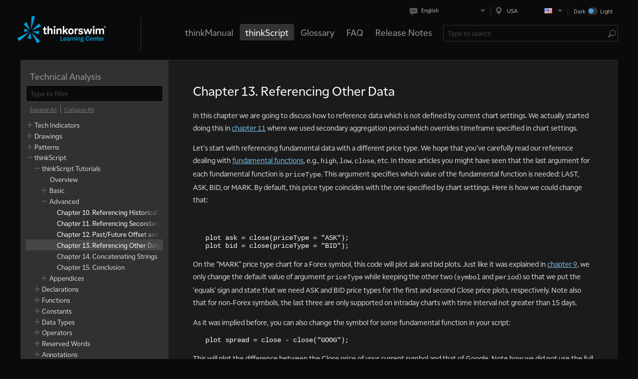

--- FILE ---
content_type: text/html;charset=UTF-8
request_url: https://toslc.thinkorswim.com/center/reference/thinkScript/tutorials/Advanced/Chapter-13---Referencing-Other-Data
body_size: 58052
content:

<!DOCTYPE html>
<html lang="en_US" >
<head>
    <meta http-equiv="X-UA-Compatible" content="IE=Edge">
    <meta name="viewport" content="width=device-width, maximum-scale=1, initial-scale=1.0" />
    <meta charset="utf-8">
    <script type="application/javascript">
        var executeLater = [];
        Object.values = function (obj) {
            return Object.keys(obj).map(function (key) { return obj[key]; });
        }
    </script>


<title>Chapter 13. Referencing Other Data</title>


<meta property="og:type" content="website">
<meta property="og:title" content="Chapter 13. Referencing Other Data">
<meta property="og:description" content="In this chapter we are going to discuss how to reference data which is not defined by current chart settings. We actually started doing this in chapter 11 where we used secondary aggregation period which overrides timeframe specified in chart settings. Let&apos;s start with referencing fundamental data with a different price type. We hope that you&apos;ve carefully read our reference dealing with fundamental functions, e.g., high, low, close, etc. In those articles you might have seen that the last argument for each fundamental function is priceType. This argument specifies which value of the fundamental function is needed: LAST, ASK, BID, or MARK. By default, this price type coincides with the one specified by chart settings. Here is how we could change that:">
<meta property="og:url" content="https://toslc.thinkorswim.com/center/reference/thinkScript/tutorials/Advanced/Chapter-13---Referencing-Other-Data">
<meta property="og:image" content="/dam/jcr:050e5b4c-4632-43f0-9f4a-0ef0b81f941e/tlc-logo-schwab-light.png">

<meta name="twitter:card" content="summary_large_image">
<meta name="twitter:title" content="Chapter 13. Referencing Other Data">
<meta name="twitter:description" content="In this chapter we are going to discuss how to reference data which is not defined by current chart settings. We actually started doing this in chapter 11 where we used secondary aggregation period which overrides timeframe specified in chart settings. Let&apos;s start with referencing fundamental data with a different price type. We hope that you&apos;ve carefully read our reference dealing with fundamental functions, e.g., high, low, close, etc. In those articles you might have seen that the last argument for each fundamental function is priceType. This argument specifies which value of the fundamental function is needed: LAST, ASK, BID, or MARK. By default, this price type coincides with the one specified by chart settings. Here is how we could change that:">
<meta name="twitter:url" content="https://toslc.thinkorswim.com/center/reference/thinkScript/tutorials/Advanced/Chapter-13---Referencing-Other-Data">
<meta name="twitter:image" content="/dam/jcr:050e5b4c-4632-43f0-9f4a-0ef0b81f941e/tlc-logo-schwab-light.png">

    <link rel="stylesheet" type="text/css" href="/.resources/tlc-web-resources/assets/dark/assets/dark/main.css?25" />
    <link rel="stylesheet" type="text/css" href="/.resources/tlc-web-resources/assets/dark/toslc.dark.index.css?25" />

    <link rel="shortcut icon" href="/center/favicon/favicon-16x16"/>

<script type="text/javascript">
    window.intl = {
        locale: 'en',
        messages: {
            'quiz.buttons.next' : "Next",
            'eventsViewer.calendarView.legend' : "Calendar key:",
            'feedback.button.submit' : "Submit",
            'postTools.readyCheck' : "Ready to check your knowledge?",
            'eventsViewer.filter.date.nextForthnight' : "Next Forthnight",
            'bookmarkButton.added' : "Added to bookmarks",
            'eventsViewer.calendarView' : "Calendar view",
            'eventsViewer.filter.location.all' : "All",
            'eventsViewer.eventView' : "Event view",
            'feedback.help' : "If you have questions regarding a response or technical issue, please call",
            'eventsViewer.filter' : "Event type filter:",
            'eventsViewer.filter.date.nextSevenDays' : "Next Seven Days",
            'treeMenu.filter' : "Type to filter",
            'quiz.buttons.showAnswer' : "Show answer",
            'eventsViewer.popup.time' : "Time:",
            'eventsViewer.filter.date.nextMonth' : "Next Month",
            'eventsViewer.filter.date.nextSixMonths' : "Next Six Months",
            'eventsViewer.filter.date.all' : "All",
            'treeMenu.button.expandAll' : "Expand All",
            'videoPlayer.articleLink' : "Read the article",
            'eventsViewer.popup.checkItOut' : "Check it out",
            'feedback.button.openPopup' : "Feedback",
            'feedback.button.cancel' : "Cancel",
            'eventsViewer.filter.date.today' : "Today",
            'eventsViewer.button.apply' : "Apply",
            'feedback.popup.title' : "Feedback",
            'search.placeholder' : "Type to search",
            'quiz.messages.correct' : "Correct",
            'eventsViewer.filter.date.thisMonth' : "This Month",
            'postTools.tags' : "Tags",
            'loginForm.button.submit' : "Login",
            'quiz.messages.wrong' : "That's wrong...",
            'postTools.share' : "Share",
            'eventsViewer.date' : "Date:",
            'eventsViewer.filter.location.inPerson' : "In Person",
            'quiz.buttons.submit' : "Submit",
            'quiz.buttons.showResults' : "Show results",
            'control.backToTop' : "Top",
            'eventsViewer.filter.location.online' : "On-line",
            'eventsViewer.popup.date' : "Date:",
            'likeButton.numberOfLike.other' : "likes",
            'bookmarkButton.add' : "Add to bookmarks",
            'eventsViewer.popup.description' : "Description:",
            'quiz.buttons.tryAgain' : "Try again",
            'likeButton.numberOfLike.one' : "like",
            'loginForm.password' : "Password",
            'eventsViewer.location' : "Location:",
            'quiz.buttons.finish' : "Finish quiz",
            'quiz.correctAnswer' : "The correct answer is:",
            'feedback.rateExperience' : "Rate Your Experience",
            'videoPlayer.numberOfVideos.other' : "videos",
            'videoPlayer.numberOfVideos.one' : "video",
            'feedback.message' : "Tell us what you think",
            'treeMenu.button.collapseAll' : "Collapse All",
            'quiz.progress.label' : "Question",
            'calendar.button.today' : "Today",
        }
    }
</script>

    <script type="text/javascript" src="/.resources/tlc-common/clickStream.js"></script>
    <script type="text/javascript" src="https://www.tdameritrade.com/api/getlocation?fmt=js"></script>

</head>
<body class="no-touch" >

    <script></script>


<main class="main" id="main" >
        <section id="appContainer" class="App__container IndexPage__container">

<header class="Header__container">
    <div class="Header__menuRow">
        <div class="Header__selectors">
                <div class="Header__languageContainer" id="ElementReactComponentLanguageSelector"></div>
                <div class="Header__regionContainer" id="ElementReactComponentRegionSelector"></div>
                <div class="ThemeSwitcher__container" id="ElementReactComponentThemeSwitcher"></div>
        </div>
    </div>
    <div class="Header__menuRow">
        <button id="headerNavSwitcher" class="Button__container Button__container Header__barButton Button__container_flat Button__container Button__container_flat">
            <svg viewBox="0 0 22 15" style="max-width: 100%; max-height: 100%">
                <use xmlns:xlink="http://www.w3.org/1999/xlink" xlink:href="#toslc-resources-sprites-menu-icon"></use>
            </svg>
        </button>
        <div class="Header__logo">
            <div class="Logo__container">
                <div class="Logo__logo">
                    <a href="/center" class="Link__container">
                        <img src="/center/header/logo/dark/TLC-blue-white-300x60" alt="thinkorswim Learning Center">
                    </a>
                </div>
            </div>
        </div>
        <a href="#content" class="Header__hiddenLink">skip to content</a>
        <div class="Header__mainMenu">
            <ul class="MainMenu__container">
                    <li class="MainMenu__item">
                        <a class="MainMenu__link" href="/center/howToTos/thinkManual">thinkManual</a>
                    </li>
                    <li class="MainMenu__item MainMenu__item_isActive">
                        <a class="MainMenu__link" href="/center/reference/thinkScript">thinkScript</a>
                    </li>
                    <li class="MainMenu__item">
                        <a class="MainMenu__link" href="/center/Glossary">Glossary</a>
                    </li>
                    <li class="MainMenu__item">
                        <a class="MainMenu__link" href="/center/faq">FAQ</a>
                    </li>
                    <li class="MainMenu__item">
                        <a class="MainMenu__link" href="/center/release">Release Notes</a>
                    </li>
            </ul>
        </div>
        <div class="Header__search" id="ElementReactComponentSearch"></div>
    </div>
        <div class="Header__horizontalMenuScrollWrapper">
            <div class="Header__horizontalMenuScroll">
                    <a class="Header__horizontalMenuItem" href="/center/howToTos/thinkManual">
                        thinkManual
                    </a>
                    <a class="Header__horizontalMenuItem" href="/center/reference/thinkScript">
                        thinkScript
                    </a>
                    <a class="Header__horizontalMenuItem" href="/center/Glossary">
                        Glossary
                    </a>
                    <a class="Header__horizontalMenuItem" href="/center/faq">
                        FAQ
                    </a>
                    <a class="Header__horizontalMenuItem" href="/center/release">
                        Release Notes
                    </a>
            </div>
        </div>
    <div class="HeaderLinks__container">
    </div>
</header>

<script type="text/javascript">
    executeLater.push(function (TOSLC) {
        var searchInputContainer = document.getElementById("ElementReactComponentSearch");
        new TOSLC.ui.search(
            searchInputContainer,
            {
                "submitUrl": "/center/search",
                "suggestDataUrl": "/api/search/suggest",
                "placeholder": "Type to search"
            }
        );


        var languageSelectorContainer = document.getElementById("ElementReactComponentLanguageSelector");
        new TOSLC.ui.languageSelector(
            languageSelectorContainer,
            {"languages": [
                    {
                        "title": "English",
                        "url":  "/en_US/center/reference/thinkScript/tutorials/Advanced/Chapter-13---Referencing-Other-Data",
                        "isCurrent": true
                    },
                    {
                        "title": "简体中文(Chinese simplified)",
                        "url":  "/zh_US/center/reference/thinkScript/tutorials/Advanced/Chapter-13---Referencing-Other-Data",
                        "isCurrent": false
                    },
                    {
                        "title": "繁體中文(Chinese traditional)",
                        "url":  "/za_US/center/reference/thinkScript/tutorials/Advanced/Chapter-13---Referencing-Other-Data",
                        "isCurrent": false
                    },
                ]}
        );

        var regionSelectorContainer = document.getElementById("ElementReactComponentRegionSelector");
        new TOSLC.ui.regionSelector(
            regionSelectorContainer,
            {"regions": [
                    {
                        "title": "USA",
                        "url":  "/en_US/center/reference/thinkScript/tutorials/Advanced/Chapter-13---Referencing-Other-Data",
                        "isCurrent": true
                        , "img": "/dam/jcr:28ad0b04-d259-440c-8133-0fd08bedba75/us.png" 
                    },
                    {
                        "title": "Singapore",
                        "url":  "/en_SG/center/reference/thinkScript/tutorials/Advanced/Chapter-13---Referencing-Other-Data",
                        "isCurrent": false
                        , "img": "/dam/jcr:6e2a0a63-0fc5-4f9a-9b78-4c75b4ed4b5e/sg.png" 
                    },
                    {
                        "title": "Hong Kong",
                        "url":  "/en_HK/center/reference/thinkScript/tutorials/Advanced/Chapter-13---Referencing-Other-Data",
                        "isCurrent": false
                        , "img": "/dam/jcr:12952a04-f35f-46a6-80ec-a8d5804720c7/hk.png" 
                    },
                    {
                        "title": "International",
                        "url":  "/en_DI/center/reference/thinkScript/tutorials/Advanced/Chapter-13---Referencing-Other-Data",
                        "isCurrent": false
                        , "img": "/dam/jcr:e7d0a2bc-c534-4cb1-a7ba-f8d1a4cc4250/di.png" 
                    },
                ]}
        );

        var themeSwitcherContainer = document.getElementById("ElementReactComponentThemeSwitcher");
        new TOSLC.ui.themeSwitcher(
            themeSwitcherContainer
        )

        
        var switcher = document.getElementsByClassName("ThemeSwitcher__themeSwitcher__checkbox")[0];
        switcher.onclick = function() {window.location=mylink;};
        window.onload = function() {
            if("dark"==="light"){
                switcher.checked=true;
            }
        };
          let mylink ="https://toslc.thinkorswim.com/center/reference/thinkScript/tutorials/Advanced/Chapter-13---Referencing-Other-Data?color=light"
        var switcher = document.getElementsByClassName("ThemeSwitcher__themeSwitcher__checkbox")[0];
        switcher.onclick = function() {window.location=mylink;};
        window.onload = function() {
            if("dark"==="light"){
                switcher.checked=true;
            }
        };
    });
</script>
            <div class="IndexPage__content">

<section class="ReferencePage__container">
        <aside class="AsideContent__container">
            <h2 class="AsideContent__heading">Technical Analysis</h2>
            <div id="article-left-navigation"></div>
            <script type="text/javascript">
                executeLater.push(function (TOSLC) {
                    new TOSLC.ui.treeMenuFiltered.TreeMenuFiltered(
                        document.getElementById('article-left-navigation'),
                        [{"id":"21fb6e10-8077-4345-9227-7e1150790051","text":"Tech Indicators","href":"/center/reference/Tech-Indicators","path":"/center/reference/Tech-Indicators","items":[{"id":"a4d88fc7-acfe-42a7-847c-400db42a9da6","text":"Studies Library","href":"/center/reference/Tech-Indicators/studies-library","path":"/center/reference/Tech-Indicators/studies-library","items":[{"id":"494c0603-b5b2-4fbb-b6cc-e9d3881799de","text":"A-B","href":"/center/reference/Tech-Indicators/studies-library/A-B","path":"/center/reference/Tech-Indicators/studies-library/A-B","items":[{"id":"f8c2ec22-64a4-4747-9164-c269bfb85e42","text":"AccDist","href":"/center/reference/Tech-Indicators/studies-library/A-B/AccDist","path":"/center/reference/Tech-Indicators/studies-library/A-B/AccDist","items":null,"isNew":false,"isUpdated":false,"hasVideo":false},{"id":"ea78af86-1e05-492e-9160-17931a8ac084","text":"AccountNetLiq","href":"/center/reference/Tech-Indicators/studies-library/A-B/AccountNetLiq","path":"/center/reference/Tech-Indicators/studies-library/A-B/AccountNetLiq","items":null,"isNew":false,"isUpdated":false,"hasVideo":false},{"id":"6ca8967d-afa9-408d-8759-4073d827e471","text":"AccelerationBands","href":"/center/reference/Tech-Indicators/studies-library/A-B/AccelerationBands","path":"/center/reference/Tech-Indicators/studies-library/A-B/AccelerationBands","items":null,"isNew":false,"isUpdated":false,"hasVideo":false},{"id":"37ee4a49-4f69-4cc6-b55e-0a654c9d2639","text":"AccelerationDecelerationOsc","href":"/center/reference/Tech-Indicators/studies-library/A-B/AccelerationDecelerationOsc","path":"/center/reference/Tech-Indicators/studies-library/A-B/AccelerationDecelerationOsc","items":null,"isNew":false,"isUpdated":false,"hasVideo":false},{"id":"9b607c62-df0d-43ce-b8df-217455c32e6f","text":"AccumDistBuyPr","href":"/center/reference/Tech-Indicators/studies-library/A-B/AccumDistBuyPr","path":"/center/reference/Tech-Indicators/studies-library/A-B/AccumDistBuyPr","items":null,"isNew":false,"isUpdated":false,"hasVideo":false},{"id":"578867e3-9a8a-49f1-b9e7-d452e3a03827","text":"AccumDistPrVol","href":"/center/reference/Tech-Indicators/studies-library/A-B/AccumDistPrVol","path":"/center/reference/Tech-Indicators/studies-library/A-B/AccumDistPrVol","items":null,"isNew":false,"isUpdated":false,"hasVideo":false},{"id":"8846dbb4-eab0-45e5-970e-666584251226","text":"AccumulationDistribution","href":"/center/reference/Tech-Indicators/studies-library/A-B/AccumulationDistribution","path":"/center/reference/Tech-Indicators/studies-library/A-B/AccumulationDistribution","items":null,"isNew":false,"isUpdated":false,"hasVideo":false},{"id":"b6b3564f-6a96-4481-ad04-3d0024902e25","text":"AccumulationSwingIndex","href":"/center/reference/Tech-Indicators/studies-library/A-B/AccumulationSwingIndex","path":"/center/reference/Tech-Indicators/studies-library/A-B/AccumulationSwingIndex","items":null,"isNew":false,"isUpdated":false,"hasVideo":false},{"id":"18b5df6e-a08f-47dc-9c9c-84cf5c65bb52","text":"AdaptiveEMA","href":"/center/reference/Tech-Indicators/studies-library/A-B/AdaptiveEMA","path":"/center/reference/Tech-Indicators/studies-library/A-B/AdaptiveEMA","items":null,"isNew":false,"isUpdated":false,"hasVideo":false},{"id":"722f2f7e-2fc5-40d1-b7a4-26bf839543f1","text":"AdvanceDecline","href":"/center/reference/Tech-Indicators/studies-library/A-B/AdvanceDecline","path":"/center/reference/Tech-Indicators/studies-library/A-B/AdvanceDecline","items":null,"isNew":false,"isUpdated":false,"hasVideo":false},{"id":"240b68fb-1396-4011-8ad7-be41abdd4c66","text":"AdvanceDeclineCumulativeAvg","href":"/center/reference/Tech-Indicators/studies-library/A-B/AdvanceDeclineCumulativeAvg","path":"/center/reference/Tech-Indicators/studies-library/A-B/AdvanceDeclineCumulativeAvg","items":null,"isNew":false,"isUpdated":false,"hasVideo":false},{"id":"db37fe91-abcf-44fa-88a6-73f645e0ddce","text":"ADX","href":"/center/reference/Tech-Indicators/studies-library/A-B/ADX","path":"/center/reference/Tech-Indicators/studies-library/A-B/ADX","items":null,"isNew":false,"isUpdated":false,"hasVideo":false},{"id":"f138739c-e8ff-4eea-90b4-c70f54974c19","text":"ADXBreakoutsFilter","href":"/center/reference/Tech-Indicators/studies-library/A-B/ADXBreakoutsFilter","path":"/center/reference/Tech-Indicators/studies-library/A-B/ADXBreakoutsFilter","items":null,"isNew":false,"isUpdated":false,"hasVideo":false},{"id":"9c7219e2-3409-4de8-bd75-dfb2d3b93c20","text":"ADXCrossover","href":"/center/reference/Tech-Indicators/studies-library/A-B/ADXCrossover","path":"/center/reference/Tech-Indicators/studies-library/A-B/ADXCrossover","items":null,"isNew":false,"isUpdated":false,"hasVideo":false},{"id":"2d8bf9b8-4b28-4a7a-aa95-b7e168b53a38","text":"ADXR","href":"/center/reference/Tech-Indicators/studies-library/A-B/ADXR","path":"/center/reference/Tech-Indicators/studies-library/A-B/ADXR","items":null,"isNew":false,"isUpdated":false,"hasVideo":false},{"id":"9254fea6-bff8-4b00-b594-226573f3c97a","text":"Alpha2","href":"/center/reference/Tech-Indicators/studies-library/A-B/Alpha2","path":"/center/reference/Tech-Indicators/studies-library/A-B/Alpha2","items":null,"isNew":false,"isUpdated":false,"hasVideo":false},{"id":"ff5dc54e-1049-4181-94ac-786c0d6e82f5","text":"AlphaJensen","href":"/center/reference/Tech-Indicators/studies-library/A-B/AlphaJensen","path":"/center/reference/Tech-Indicators/studies-library/A-B/AlphaJensen","items":null,"isNew":false,"isUpdated":false,"hasVideo":false},{"id":"e53e7454-70d1-4bde-96b5-58903f44d0f1","text":"AM_Detector","href":"/center/reference/Tech-Indicators/studies-library/A-B/AM-Detector","path":"/center/reference/Tech-Indicators/studies-library/A-B/AM-Detector","items":null,"isNew":false,"isUpdated":false,"hasVideo":false},{"id":"5d178fb2-6e01-43aa-b8f0-4029afd27ec9","text":"AnchoredVWAP","href":"/center/reference/Tech-Indicators/studies-library/A-B/AnchoredVWAP","path":"/center/reference/Tech-Indicators/studies-library/A-B/AnchoredVWAP","items":null,"isNew":false,"isUpdated":false,"hasVideo":false},{"id":"3dd4ce5a-5f42-4263-aba8-eb2a160e99e6","text":"APTR","href":"/center/reference/Tech-Indicators/studies-library/A-B/APTR","path":"/center/reference/Tech-Indicators/studies-library/A-B/APTR","items":null,"isNew":false,"isUpdated":false,"hasVideo":false},{"id":"0228008b-e5af-4d36-91f2-1b360bb396fd","text":"AroonIndicator","href":"/center/reference/Tech-Indicators/studies-library/A-B/AroonIndicator","path":"/center/reference/Tech-Indicators/studies-library/A-B/AroonIndicator","items":null,"isNew":false,"isUpdated":false,"hasVideo":false},{"id":"5b4cb7fb-af5f-498a-aa0f-e27661b86469","text":"AroonOscillator","href":"/center/reference/Tech-Indicators/studies-library/A-B/AroonOscillator","path":"/center/reference/Tech-Indicators/studies-library/A-B/AroonOscillator","items":null,"isNew":false,"isUpdated":false,"hasVideo":false},{"id":"af0b6d31-fe7e-45b8-ab16-c4aaeb96bf5e","text":"ATR","href":"/center/reference/Tech-Indicators/studies-library/A-B/ATR","path":"/center/reference/Tech-Indicators/studies-library/A-B/ATR","items":null,"isNew":false,"isUpdated":false,"hasVideo":false},{"id":"080ef4d4-b5e7-4660-88cf-a06e85aca914","text":"ATRHighSMABreakoutsFilter","href":"/center/reference/Tech-Indicators/studies-library/A-B/ATRHighSMABreakoutsFilter","path":"/center/reference/Tech-Indicators/studies-library/A-B/ATRHighSMABreakoutsFilter","items":null,"isNew":false,"isUpdated":false,"hasVideo":false},{"id":"dea41fa7-b7b5-4eda-a1c4-946874c5cd09","text":"ATRTrailingStop","href":"/center/reference/Tech-Indicators/studies-library/A-B/ATRTrailingStop","path":"/center/reference/Tech-Indicators/studies-library/A-B/ATRTrailingStop","items":null,"isNew":false,"isUpdated":false,"hasVideo":false},{"id":"62bdb030-7bc1-4004-b8b5-980bfe98bad2","text":"AwesomeOscillator","href":"/center/reference/Tech-Indicators/studies-library/A-B/AwesomeOscillator","path":"/center/reference/Tech-Indicators/studies-library/A-B/AwesomeOscillator","items":null,"isNew":false,"isUpdated":false,"hasVideo":false},{"id":"5e0a9550-ba72-4ac5-b6f3-bf80983e4f02","text":"BalanceOfMarketPower","href":"/center/reference/Tech-Indicators/studies-library/A-B/BalanceOfMarketPower","path":"/center/reference/Tech-Indicators/studies-library/A-B/BalanceOfMarketPower","items":null,"isNew":false,"isUpdated":false,"hasVideo":false},{"id":"f5a07239-042f-40ef-8513-b6efba19f1eb","text":"BandpassFilter","href":"/center/reference/Tech-Indicators/studies-library/A-B/BandpassFilter","path":"/center/reference/Tech-Indicators/studies-library/A-B/BandpassFilter","items":null,"isNew":false,"isUpdated":false,"hasVideo":false},{"id":"83ca18d9-2847-4594-8084-d134106b45a3","text":"BBDivergence","href":"/center/reference/Tech-Indicators/studies-library/A-B/BBDivergence","path":"/center/reference/Tech-Indicators/studies-library/A-B/BBDivergence","items":null,"isNew":false,"isUpdated":false,"hasVideo":false},{"id":"d6474465-b699-4f7f-8f9b-4b76e0943bd5","text":"Beta","href":"/center/reference/Tech-Indicators/studies-library/A-B/Beta","path":"/center/reference/Tech-Indicators/studies-library/A-B/Beta","items":null,"isNew":false,"isUpdated":false,"hasVideo":false},{"id":"2b0c33f8-146a-48bd-8e03-1424e11b9ff5","text":"Beta2","href":"/center/reference/Tech-Indicators/studies-library/A-B/Beta2","path":"/center/reference/Tech-Indicators/studies-library/A-B/Beta2","items":null,"isNew":false,"isUpdated":false,"hasVideo":false},{"id":"13fa0ae5-61d7-4c71-b024-0858571ad8c7","text":"BollingerBandsCrossover","href":"/center/reference/Tech-Indicators/studies-library/A-B/BollingerBandsCrossover","path":"/center/reference/Tech-Indicators/studies-library/A-B/BollingerBandsCrossover","items":null,"isNew":false,"isUpdated":false,"hasVideo":false},{"id":"aaaa9757-09c9-4a88-8a45-517f233b8689","text":"BollingerBands","href":"/center/reference/Tech-Indicators/studies-library/A-B/BollingerBands","path":"/center/reference/Tech-Indicators/studies-library/A-B/BollingerBands","items":null,"isNew":false,"isUpdated":false,"hasVideo":false},{"id":"5a246163-b14c-49b3-963b-9ba818888ce2","text":"BollingerBandwidth","href":"/center/reference/Tech-Indicators/studies-library/A-B/BollingerBandwidth","path":"/center/reference/Tech-Indicators/studies-library/A-B/BollingerBandwidth","items":null,"isNew":false,"isUpdated":false,"hasVideo":false},{"id":"94519063-1452-4fc3-9b9e-38b7a7da8f60","text":"BollingerPercentB","href":"/center/reference/Tech-Indicators/studies-library/A-B/BollingerPercentB","path":"/center/reference/Tech-Indicators/studies-library/A-B/BollingerPercentB","items":null,"isNew":false,"isUpdated":false,"hasVideo":false}],"isNew":false,"isUpdated":false,"hasVideo":false},{"id":"6e433483-c9d1-4b70-9d36-77d8cd400c2c","text":"C-D","href":"/center/reference/Tech-Indicators/studies-library/C-D","path":"/center/reference/Tech-Indicators/studies-library/C-D","items":[{"id":"1ce49982-a727-428a-8884-b56f18b8ca5d","text":"CAM_Indicator","href":"/center/reference/Tech-Indicators/studies-library/C-D/CAM-Indicator","path":"/center/reference/Tech-Indicators/studies-library/C-D/CAM-Indicator","items":null,"isNew":false,"isUpdated":false,"hasVideo":false},{"id":"d6f67d2e-756d-472d-9916-298580f852ec","text":"CamarillaPoints","href":"/center/reference/Tech-Indicators/studies-library/C-D/CamarillaPoints","path":"/center/reference/Tech-Indicators/studies-library/C-D/CamarillaPoints","items":null,"isNew":false,"isUpdated":false,"hasVideo":false},{"id":"8dff5fc9-0b3c-4182-9765-7b2c86f97e26","text":"CCI","href":"/center/reference/Tech-Indicators/studies-library/C-D/CCI","path":"/center/reference/Tech-Indicators/studies-library/C-D/CCI","items":null,"isNew":false,"isUpdated":false,"hasVideo":false},{"id":"d32d363e-6a04-4faa-883c-819741b6bc78","text":"CCIAverage","href":"/center/reference/Tech-Indicators/studies-library/C-D/CCIAverage","path":"/center/reference/Tech-Indicators/studies-library/C-D/CCIAverage","items":null,"isNew":false,"isUpdated":false,"hasVideo":false},{"id":"3c0bda52-d368-4954-aee6-31262c508741","text":"ChaikinMoneyFlow","href":"/center/reference/Tech-Indicators/studies-library/C-D/ChaikinMoneyFlow","path":"/center/reference/Tech-Indicators/studies-library/C-D/ChaikinMoneyFlow","items":null,"isNew":false,"isUpdated":false,"hasVideo":false},{"id":"826962eb-5865-42e0-af24-ab80e667c4a2","text":"ChaikinOsc","href":"/center/reference/Tech-Indicators/studies-library/C-D/ChaikinOsc","path":"/center/reference/Tech-Indicators/studies-library/C-D/ChaikinOsc","items":null,"isNew":false,"isUpdated":false,"hasVideo":false},{"id":"ec6d5fbf-3a5c-4458-89f3-173463fc888e","text":"ChaikinOscillator","href":"/center/reference/Tech-Indicators/studies-library/C-D/ChaikinOscillator","path":"/center/reference/Tech-Indicators/studies-library/C-D/ChaikinOscillator","items":null,"isNew":false,"isUpdated":false,"hasVideo":false},{"id":"018d7b11-8664-43a2-9224-845cc2881125","text":"ChaikinVolatility","href":"/center/reference/Tech-Indicators/studies-library/C-D/ChaikinVolatility","path":"/center/reference/Tech-Indicators/studies-library/C-D/ChaikinVolatility","items":null,"isNew":false,"isUpdated":false,"hasVideo":false},{"id":"c74f3f39-fe21-4125-addf-584af014640b","text":"ChandeMomentumOscillator","href":"/center/reference/Tech-Indicators/studies-library/C-D/ChandeMomentumOscillator","path":"/center/reference/Tech-Indicators/studies-library/C-D/ChandeMomentumOscillator","items":null,"isNew":false,"isUpdated":false,"hasVideo":false},{"id":"0d22cc9b-ef7f-4e21-8e4b-c015caa7db9d","text":"CloseLocationValue","href":"/center/reference/Tech-Indicators/studies-library/C-D/CloseLocationValue","path":"/center/reference/Tech-Indicators/studies-library/C-D/CloseLocationValue","items":null,"isNew":false,"isUpdated":false,"hasVideo":false},{"id":"e07ddabd-7e83-4a0d-abd1-249f61157429","text":"Comparison","href":"/center/reference/Tech-Indicators/studies-library/C-D/Comparison","path":"/center/reference/Tech-Indicators/studies-library/C-D/Comparison","items":null,"isNew":false,"isUpdated":false,"hasVideo":false},{"id":"366aea78-1972-4259-ba1b-c842e14b0fda","text":"CondensedCandles","href":"/center/reference/Tech-Indicators/studies-library/C-D/CondensedCandles","path":"/center/reference/Tech-Indicators/studies-library/C-D/CondensedCandles","items":null,"isNew":false,"isUpdated":false,"hasVideo":false},{"id":"579f4a85-2b35-4544-9892-cb5e0eef5871","text":"CongAdaptiveMovingAverage","href":"/center/reference/Tech-Indicators/studies-library/C-D/CongAdaptiveMovingAverage","path":"/center/reference/Tech-Indicators/studies-library/C-D/CongAdaptiveMovingAverage","items":null,"isNew":false,"isUpdated":false,"hasVideo":false},{"id":"3d5071ab-8778-4956-8c4d-dae0d8e05052","text":"Correlation","href":"/center/reference/Tech-Indicators/studies-library/C-D/Correlation","path":"/center/reference/Tech-Indicators/studies-library/C-D/Correlation","items":null,"isNew":false,"isUpdated":false,"hasVideo":false},{"id":"c6197d35-b47d-4195-9065-0839141fdae8","text":"CorrelationCycleAngle","href":"/center/reference/Tech-Indicators/studies-library/C-D/CorrelationCycleAngle","path":"/center/reference/Tech-Indicators/studies-library/C-D/CorrelationCycleAngle","items":null,"isNew":false,"isUpdated":false,"hasVideo":false},{"id":"f0c1fc46-bbbe-421e-acd2-ce78c112ff55","text":"CorrelationCycleIndicator","href":"/center/reference/Tech-Indicators/studies-library/C-D/CorrelationCycleIndicator","path":"/center/reference/Tech-Indicators/studies-library/C-D/CorrelationCycleIndicator","items":null,"isNew":false,"isUpdated":false,"hasVideo":false},{"id":"e8da547b-77dc-4903-a8fe-ed146ed0486b","text":"CorrelationCycleMarketState","href":"/center/reference/Tech-Indicators/studies-library/C-D/CorrelationCycleMarketState","path":"/center/reference/Tech-Indicators/studies-library/C-D/CorrelationCycleMarketState","items":null,"isNew":false,"isUpdated":false,"hasVideo":false},{"id":"1adc2c4a-e416-480b-aab9-e2f52082b5c5","text":"CorrelationTrendIndicator","href":"/center/reference/Tech-Indicators/studies-library/C-D/CorrelationTrendIndicator","path":"/center/reference/Tech-Indicators/studies-library/C-D/CorrelationTrendIndicator","items":null,"isNew":false,"isUpdated":false,"hasVideo":false},{"id":"3115b91f-c382-499c-86fd-3df08835767a","text":"CPMO","href":"/center/reference/Tech-Indicators/studies-library/C-D/CPMO","path":"/center/reference/Tech-Indicators/studies-library/C-D/CPMO","items":null,"isNew":false,"isUpdated":false,"hasVideo":false},{"id":"e094d936-10bb-454d-8163-056e1c6652b1","text":"CSI","href":"/center/reference/Tech-Indicators/studies-library/C-D/CSI","path":"/center/reference/Tech-Indicators/studies-library/C-D/CSI","items":null,"isNew":false,"isUpdated":false,"hasVideo":false},{"id":"4a597e79-bf55-447e-8655-3f3de7866b96","text":"CumulativeOvernightVolume","href":"/center/reference/Tech-Indicators/studies-library/C-D/CumulativeOvernightVolume","path":"/center/reference/Tech-Indicators/studies-library/C-D/CumulativeOvernightVolume","items":null,"isNew":false,"isUpdated":false,"hasVideo":false},{"id":"19fe056e-9b3c-4451-b120-cbb6eeeb908e","text":"CumulativeVolumeIndex","href":"/center/reference/Tech-Indicators/studies-library/C-D/CumulativeVolumeIndex","path":"/center/reference/Tech-Indicators/studies-library/C-D/CumulativeVolumeIndex","items":null,"isNew":false,"isUpdated":false,"hasVideo":false},{"id":"1c4df960-620f-4ec2-9b25-b81d74070413","text":"CyberCyclesOscillator","href":"/center/reference/Tech-Indicators/studies-library/C-D/CyberCyclesOscillator","path":"/center/reference/Tech-Indicators/studies-library/C-D/CyberCyclesOscillator","items":null,"isNew":false,"isUpdated":false,"hasVideo":false},{"id":"354ce769-a5e1-43eb-8edb-6cd982ecc219","text":"CycleTrendAnalytics","href":"/center/reference/Tech-Indicators/studies-library/C-D/CycleTrendAnalytics","path":"/center/reference/Tech-Indicators/studies-library/C-D/CycleTrendAnalytics","items":null,"isNew":false,"isUpdated":false,"hasVideo":false},{"id":"ef6bc1e2-70d5-41b8-980f-758974e0e55f","text":"DailyHighLow","href":"/center/reference/Tech-Indicators/studies-library/C-D/DailyHighLow","path":"/center/reference/Tech-Indicators/studies-library/C-D/DailyHighLow","items":null,"isNew":false,"isUpdated":false,"hasVideo":false},{"id":"e97db696-0afb-4a35-8830-99765010d0bd","text":"DailyOpen","href":"/center/reference/Tech-Indicators/studies-library/C-D/DailyOpen","path":"/center/reference/Tech-Indicators/studies-library/C-D/DailyOpen","items":null,"isNew":false,"isUpdated":false,"hasVideo":false},{"id":"aa7700cf-bfd0-4ddc-b9d4-a7b804bc685c","text":"DailySMA","href":"/center/reference/Tech-Indicators/studies-library/C-D/DailySMA","path":"/center/reference/Tech-Indicators/studies-library/C-D/DailySMA","items":null,"isNew":false,"isUpdated":false,"hasVideo":false},{"id":"28f33d00-a557-4b4c-8947-056a08fbf3ec","text":"DarvasBox","href":"/center/reference/Tech-Indicators/studies-library/C-D/DarvasBox","path":"/center/reference/Tech-Indicators/studies-library/C-D/DarvasBox","items":null,"isNew":false,"isUpdated":false,"hasVideo":false},{"id":"07f95798-83bf-4fe2-a2bc-1c848b9f59ed","text":"DEMA","href":"/center/reference/Tech-Indicators/studies-library/C-D/DEMA","path":"/center/reference/Tech-Indicators/studies-library/C-D/DEMA","items":null,"isNew":false,"isUpdated":false,"hasVideo":false},{"id":"c100c9e2-8e49-4e6d-9af2-0a0828edacdb","text":"DemandIndex","href":"/center/reference/Tech-Indicators/studies-library/C-D/DemandIndex","path":"/center/reference/Tech-Indicators/studies-library/C-D/DemandIndex","items":null,"isNew":false,"isUpdated":false,"hasVideo":false},{"id":"56679eea-539c-41f1-a570-4718746135f0","text":"DetrendedPriceOsc","href":"/center/reference/Tech-Indicators/studies-library/C-D/DetrendedPriceOsc","path":"/center/reference/Tech-Indicators/studies-library/C-D/DetrendedPriceOsc","items":null,"isNew":false,"isUpdated":false,"hasVideo":false},{"id":"6e7a47a3-d8da-4c60-aec2-54c3a489a82f","text":"DeviationScaledMovAvg","href":"/center/reference/Tech-Indicators/studies-library/C-D/DeviationScaledMovAvg","path":"/center/reference/Tech-Indicators/studies-library/C-D/DeviationScaledMovAvg","items":null,"isNew":false,"isUpdated":false,"hasVideo":false},{"id":"fd54ab95-fae0-44e8-8d11-a00b2cfbb523","text":"DeviationScaledOscillator","href":"/center/reference/Tech-Indicators/studies-library/C-D/DeviationScaledOscillator","path":"/center/reference/Tech-Indicators/studies-library/C-D/DeviationScaledOscillator","items":null,"isNew":false,"isUpdated":false,"hasVideo":false},{"id":"6c9e6507-f2b3-4e37-82bd-c7ac675b853b","text":"DIMinus","href":"/center/reference/Tech-Indicators/studies-library/C-D/DIMinus","path":"/center/reference/Tech-Indicators/studies-library/C-D/DIMinus","items":null,"isNew":false,"isUpdated":false,"hasVideo":false},{"id":"6bdeaf97-8e89-44d0-920e-42097ec7a543","text":"DIPlus","href":"/center/reference/Tech-Indicators/studies-library/C-D/DIPlus","path":"/center/reference/Tech-Indicators/studies-library/C-D/DIPlus","items":null,"isNew":false,"isUpdated":false,"hasVideo":false},{"id":"9384c743-f67e-44e9-b1dc-1307ecd385da","text":"DisparityIndex","href":"/center/reference/Tech-Indicators/studies-library/C-D/DisparityIndex","path":"/center/reference/Tech-Indicators/studies-library/C-D/DisparityIndex","items":null,"isNew":false,"isUpdated":false,"hasVideo":false},{"id":"5c65e302-b92e-44ea-a87d-97edd004516a","text":"DisplacedEMA","href":"/center/reference/Tech-Indicators/studies-library/C-D/DisplacedEMA","path":"/center/reference/Tech-Indicators/studies-library/C-D/DisplacedEMA","items":null,"isNew":false,"isUpdated":false,"hasVideo":false},{"id":"be635712-bd15-4031-a3f9-d37102dab987","text":"Displacer","href":"/center/reference/Tech-Indicators/studies-library/C-D/Displacer","path":"/center/reference/Tech-Indicators/studies-library/C-D/Displacer","items":null,"isNew":false,"isUpdated":false,"hasVideo":false},{"id":"52644e99-89ea-45fc-a5da-d202285eb41b","text":"DMA","href":"/center/reference/Tech-Indicators/studies-library/C-D/DMA","path":"/center/reference/Tech-Indicators/studies-library/C-D/DMA","items":null,"isNew":false,"isUpdated":false,"hasVideo":false},{"id":"6519dfbd-78d5-4987-98e5-06030e584b07","text":"DMH","href":"/center/reference/Tech-Indicators/studies-library/C-D/DMH","path":"/center/reference/Tech-Indicators/studies-library/C-D/DMH","items":null,"isNew":false,"isUpdated":false,"hasVideo":false},{"id":"025f497d-9941-45c7-ba41-849032de09ea","text":"DMI","href":"/center/reference/Tech-Indicators/studies-library/C-D/DMI","path":"/center/reference/Tech-Indicators/studies-library/C-D/DMI","items":null,"isNew":false,"isUpdated":false,"hasVideo":false},{"id":"f079b5bb-517b-4b4f-9381-f3c81117db31","text":"DMI_Oscillator","href":"/center/reference/Tech-Indicators/studies-library/C-D/DMI-Oscillator","path":"/center/reference/Tech-Indicators/studies-library/C-D/DMI-Oscillator","items":null,"isNew":false,"isUpdated":false,"hasVideo":false},{"id":"264b2880-34b5-43c9-830d-3cd715bd4ef6","text":"DMI_ReversalAlerts","href":"/center/reference/Tech-Indicators/studies-library/C-D/DMI-ReversalAlerts","path":"/center/reference/Tech-Indicators/studies-library/C-D/DMI-ReversalAlerts","items":null,"isNew":false,"isUpdated":false,"hasVideo":false},{"id":"c66899eb-3e26-4924-aecc-9b8295b600a4","text":"DMI_StochasticExtreme","href":"/center/reference/Tech-Indicators/studies-library/C-D/DMI-StochasticExtreme","path":"/center/reference/Tech-Indicators/studies-library/C-D/DMI-StochasticExtreme","items":null,"isNew":false,"isUpdated":false,"hasVideo":false},{"id":"74aee6c8-7bc2-4ad8-bc3f-072e9f2e56c6","text":"DoubleSmoothedStochastic","href":"/center/reference/Tech-Indicators/studies-library/C-D/DoubleSmoothedStochastic","path":"/center/reference/Tech-Indicators/studies-library/C-D/DoubleSmoothedStochastic","items":null,"isNew":false,"isUpdated":false,"hasVideo":false},{"id":"2d9e4eda-299b-43ab-ac87-f98444891c29","text":"DynamicMomentumIndex","href":"/center/reference/Tech-Indicators/studies-library/C-D/DynamicMomentumIndex","path":"/center/reference/Tech-Indicators/studies-library/C-D/DynamicMomentumIndex","items":null,"isNew":false,"isUpdated":false,"hasVideo":false}],"isNew":false,"isUpdated":false,"hasVideo":false},{"id":"783f4674-6cd6-466e-bc5e-d92333fd566f","text":"E-F","href":"/center/reference/Tech-Indicators/studies-library/E-F","path":"/center/reference/Tech-Indicators/studies-library/E-F","items":[{"id":"fb9b43c2-e1cf-4ef0-b353-cf20ff9372af","text":"EaseOfMovement","href":"/center/reference/Tech-Indicators/studies-library/E-F/EaseOfMovement","path":"/center/reference/Tech-Indicators/studies-library/E-F/EaseOfMovement","items":null,"isNew":false,"isUpdated":false,"hasVideo":false},{"id":"00bcd869-5d7c-4fb8-9105-75073066aba1","text":"EfficiencyRatio","href":"/center/reference/Tech-Indicators/studies-library/E-F/EfficiencyRatio","path":"/center/reference/Tech-Indicators/studies-library/E-F/EfficiencyRatio","items":null,"isNew":false,"isUpdated":false,"hasVideo":false},{"id":"a3b5381c-42f8-4f20-87a5-2ae0ce210a0e","text":"EhlersAutocorrelation","href":"/center/reference/Tech-Indicators/studies-library/E-F/EhlersAutocorrelation","path":"/center/reference/Tech-Indicators/studies-library/E-F/EhlersAutocorrelation","items":null,"isNew":false,"isUpdated":false,"hasVideo":false},{"id":"6cecfa22-369f-4b47-a594-d8d9d2d53625","text":"EhlersAutocorrelationPeriodogram","href":"/center/reference/Tech-Indicators/studies-library/E-F/EhlersAutocorrelationPeriodogram","path":"/center/reference/Tech-Indicators/studies-library/E-F/EhlersAutocorrelationPeriodogram","items":null,"isNew":false,"isUpdated":false,"hasVideo":false},{"id":"c230327e-5c0b-481b-8629-c0ccc6394c1b","text":"EhlersDecyclerOscillator","href":"/center/reference/Tech-Indicators/studies-library/E-F/EhlersDecyclerOscillator","path":"/center/reference/Tech-Indicators/studies-library/E-F/EhlersDecyclerOscillator","items":null,"isNew":false,"isUpdated":false,"hasVideo":false},{"id":"7c6d9429-1616-4835-8fc1-31aaf7feff08","text":"EhlersDistantCoefficientFilter","href":"/center/reference/Tech-Indicators/studies-library/E-F/EhlersDistantCoefficientFilter","path":"/center/reference/Tech-Indicators/studies-library/E-F/EhlersDistantCoefficientFilter","items":null,"isNew":false,"isUpdated":false,"hasVideo":false},{"id":"ae86804f-4e7c-4dcb-8a69-e482f2fbebd1","text":"EhlersHighpassFilter","href":"/center/reference/Tech-Indicators/studies-library/E-F/EhlersHighpassFilter","path":"/center/reference/Tech-Indicators/studies-library/E-F/EhlersHighpassFilter","items":null,"isNew":false,"isUpdated":false,"hasVideo":false},{"id":"ae7b3443-1ff1-4f6c-bd40-59ca52577e1a","text":"EhlersRoofingFilter","href":"/center/reference/Tech-Indicators/studies-library/E-F/EhlersRoofingFilter","path":"/center/reference/Tech-Indicators/studies-library/E-F/EhlersRoofingFilter","items":null,"isNew":false,"isUpdated":false,"hasVideo":false},{"id":"b9c3732c-2aa7-494f-bc14-49c9d904c571","text":"EhlersSimpleDecycler","href":"/center/reference/Tech-Indicators/studies-library/E-F/EhlersSimpleDecycler","path":"/center/reference/Tech-Indicators/studies-library/E-F/EhlersSimpleDecycler","items":null,"isNew":false,"isUpdated":false,"hasVideo":false},{"id":"efe4869c-61b2-4356-a667-d3b6b8600d61","text":"EhlersStochastic","href":"/center/reference/Tech-Indicators/studies-library/E-F/EhlersStochastic","path":"/center/reference/Tech-Indicators/studies-library/E-F/EhlersStochastic","items":null,"isNew":false,"isUpdated":false,"hasVideo":false},{"id":"1ceff0fb-d332-46f4-9f9f-995e48113414","text":"EhlersSuperSmootherFilter","href":"/center/reference/Tech-Indicators/studies-library/E-F/EhlersSuperSmootherFilter","path":"/center/reference/Tech-Indicators/studies-library/E-F/EhlersSuperSmootherFilter","items":null,"isNew":false,"isUpdated":false,"hasVideo":false},{"id":"dcd9abec-a2a6-462d-92eb-ef397701e151","text":"ElegantOscillator","href":"/center/reference/Tech-Indicators/studies-library/E-F/ElegantOscillator","path":"/center/reference/Tech-Indicators/studies-library/E-F/ElegantOscillator","items":null,"isNew":false,"isUpdated":false,"hasVideo":false},{"id":"b632a067-7028-42cc-bb06-a2b718b45517","text":"ElliotOscillator","href":"/center/reference/Tech-Indicators/studies-library/E-F/ElliotOscillator","path":"/center/reference/Tech-Indicators/studies-library/E-F/ElliotOscillator","items":null,"isNew":false,"isUpdated":false,"hasVideo":false},{"id":"df83f440-4dca-4559-8db5-539de68bbe4a","text":"ErgodicOsc","href":"/center/reference/Tech-Indicators/studies-library/E-F/ErgodicOsc","path":"/center/reference/Tech-Indicators/studies-library/E-F/ErgodicOsc","items":null,"isNew":false,"isUpdated":false,"hasVideo":false},{"id":"9e668122-81be-46fe-9c50-5245ae6e36e7","text":"ESDBands","href":"/center/reference/Tech-Indicators/studies-library/E-F/ESDBands","path":"/center/reference/Tech-Indicators/studies-library/E-F/ESDBands","items":null,"isNew":false,"isUpdated":false,"hasVideo":false},{"id":"3be3d650-ca2b-4f73-bc87-28b3f61967b0","text":"Ermanometry","href":"/center/reference/Tech-Indicators/studies-library/E-F/Ermanometry","path":"/center/reference/Tech-Indicators/studies-library/E-F/Ermanometry","items":null,"isNew":false,"isUpdated":false,"hasVideo":false},{"id":"fcffe406-81bf-4761-9907-a5c60c7e9b40","text":"ExponentialDeviationBands","href":"/center/reference/Tech-Indicators/studies-library/E-F/ExponentialDeviationBands","path":"/center/reference/Tech-Indicators/studies-library/E-F/ExponentialDeviationBands","items":null,"isNew":false,"isUpdated":false,"hasVideo":false},{"id":"7b6a60a1-ce3a-46a6-9f01-07694f6295e0","text":"FastBeta","href":"/center/reference/Tech-Indicators/studies-library/E-F/FastBeta","path":"/center/reference/Tech-Indicators/studies-library/E-F/FastBeta","items":null,"isNew":false,"isUpdated":false,"hasVideo":false},{"id":"32db1886-70d0-49ce-ac12-257d710d1834","text":"FIR_FiltersOfPriceChange","href":"/center/reference/Tech-Indicators/studies-library/E-F/FIR-FiltersOfPriceChange","path":"/center/reference/Tech-Indicators/studies-library/E-F/FIR-FiltersOfPriceChange","items":null,"isNew":false,"isUpdated":false,"hasVideo":false},{"id":"276a3552-8012-40e9-bcec-2336994ccf06","text":"FIR_Hamming","href":"/center/reference/Tech-Indicators/studies-library/E-F/FIR-Hamming","path":"/center/reference/Tech-Indicators/studies-library/E-F/FIR-Hamming","items":null,"isNew":false,"isUpdated":false,"hasVideo":false},{"id":"87ab0075-c26f-41a0-998b-2277b07894ed","text":"FIR_Hann","href":"/center/reference/Tech-Indicators/studies-library/E-F/FIR-Hann","path":"/center/reference/Tech-Indicators/studies-library/E-F/FIR-Hann","items":null,"isNew":false,"isUpdated":false,"hasVideo":false},{"id":"d6343498-a721-408a-80bf-9437f97392b1","text":"FIR_TriangleWeighting","href":"/center/reference/Tech-Indicators/studies-library/E-F/FIR-TriangleWeighting","path":"/center/reference/Tech-Indicators/studies-library/E-F/FIR-TriangleWeighting","items":null,"isNew":false,"isUpdated":false,"hasVideo":false},{"id":"6ad1c9a2-36d5-4949-9646-fc12c8f5ddb9","text":"FisherTransform","href":"/center/reference/Tech-Indicators/studies-library/E-F/FisherTransform","path":"/center/reference/Tech-Indicators/studies-library/E-F/FisherTransform","items":null,"isNew":false,"isUpdated":false,"hasVideo":false},{"id":"fd4cd3d4-8021-428b-8552-63e9e13976b2","text":"FloatingPL","href":"/center/reference/Tech-Indicators/studies-library/E-F/FloatingPL","path":"/center/reference/Tech-Indicators/studies-library/E-F/FloatingPL","items":null,"isNew":false,"isUpdated":false,"hasVideo":false},{"id":"cae13162-e1ae-479f-bd5e-2e253ec217bd","text":"FM_Demodulator","href":"/center/reference/Tech-Indicators/studies-library/E-F/FM-Demodulator","path":"/center/reference/Tech-Indicators/studies-library/E-F/FM-Demodulator","items":null,"isNew":false,"isUpdated":false,"hasVideo":false},{"id":"009858e6-18e6-47b9-be20-4743ea4bc478","text":"FM_Demodulator2","href":"/center/reference/Tech-Indicators/studies-library/E-F/FM-Demodulator2","path":"/center/reference/Tech-Indicators/studies-library/E-F/FM-Demodulator2","items":null,"isNew":false,"isUpdated":false,"hasVideo":false},{"id":"c81c5e7a-e4e7-4ee0-8796-5db8c046be2d","text":"ForceIndex","href":"/center/reference/Tech-Indicators/studies-library/E-F/ForceIndex","path":"/center/reference/Tech-Indicators/studies-library/E-F/ForceIndex","items":null,"isNew":false,"isUpdated":false,"hasVideo":false},{"id":"85be7650-ca48-4fe0-9460-6f16d9c899f7","text":"ForecastOscillator","href":"/center/reference/Tech-Indicators/studies-library/E-F/ForecastOscillator","path":"/center/reference/Tech-Indicators/studies-library/E-F/ForecastOscillator","items":null,"isNew":false,"isUpdated":false,"hasVideo":false},{"id":"f12aa6f2-f511-4b81-9d79-8bb5429b4ef2","text":"FourierSeriesIndicator","href":"/center/reference/Tech-Indicators/studies-library/E-F/FourierSeriesIndicator","path":"/center/reference/Tech-Indicators/studies-library/E-F/FourierSeriesIndicator","items":null,"isNew":false,"isUpdated":false,"hasVideo":false},{"id":"5d18ee7f-d74d-400f-a995-37fdac991481","text":"FourPercentModel","href":"/center/reference/Tech-Indicators/studies-library/E-F/FourPercentModel","path":"/center/reference/Tech-Indicators/studies-library/E-F/FourPercentModel","items":null,"isNew":false,"isUpdated":false,"hasVideo":false},{"id":"5031590f-2c6e-4b0f-ada9-ab2f6288c475","text":"FreedomOfMovement","href":"/center/reference/Tech-Indicators/studies-library/E-F/FreedomOfMovement","path":"/center/reference/Tech-Indicators/studies-library/E-F/FreedomOfMovement","items":null,"isNew":false,"isUpdated":false,"hasVideo":false},{"id":"dc9fad9d-c6db-4617-8bff-a79bde10978b","text":"FW_CCI_Advanced","href":"/center/reference/Tech-Indicators/studies-library/E-F/FW-CCI-Advanced","path":"/center/reference/Tech-Indicators/studies-library/E-F/FW-CCI-Advanced","items":null,"isNew":false,"isUpdated":false,"hasVideo":false},{"id":"3b96a8e9-e4f7-4eb1-a3f7-829f6e629363","text":"FW_CCI_Basic","href":"/center/reference/Tech-Indicators/studies-library/E-F/FW-CCI-Basic","path":"/center/reference/Tech-Indicators/studies-library/E-F/FW-CCI-Basic","items":null,"isNew":false,"isUpdated":false,"hasVideo":false},{"id":"aa206ca1-34d1-4a1f-81dd-9123007e51f4","text":"FW_DPO_MOBO","href":"/center/reference/Tech-Indicators/studies-library/E-F/FW-DPO-MOBO","path":"/center/reference/Tech-Indicators/studies-library/E-F/FW-DPO-MOBO","items":null,"isNew":false,"isUpdated":false,"hasVideo":false},{"id":"f9669231-7740-45e0-bf64-f0f3be723306","text":"FW_FisherTransformer","href":"/center/reference/Tech-Indicators/studies-library/E-F/FW-FisherTransformer","path":"/center/reference/Tech-Indicators/studies-library/E-F/FW-FisherTransformer","items":null,"isNew":false,"isUpdated":false,"hasVideo":false},{"id":"ac02f89d-6277-40b2-a920-f03540a985f2","text":"FW_MMG","href":"/center/reference/Tech-Indicators/studies-library/E-F/FW-MMG","path":"/center/reference/Tech-Indicators/studies-library/E-F/FW-MMG","items":null,"isNew":false,"isUpdated":false,"hasVideo":false},{"id":"9f7ee5f3-bd9f-47ff-84c2-9c82b3921090","text":"FW_MOBO_Advanced","href":"/center/reference/Tech-Indicators/studies-library/E-F/FW-MOBO-Advanced","path":"/center/reference/Tech-Indicators/studies-library/E-F/FW-MOBO-Advanced","items":null,"isNew":false,"isUpdated":false,"hasVideo":false},{"id":"15945d15-7278-44a7-80ed-c83f9eb2680b","text":"FW_MOBO_Basic","href":"/center/reference/Tech-Indicators/studies-library/E-F/FW-MOBO-Basic","path":"/center/reference/Tech-Indicators/studies-library/E-F/FW-MOBO-Basic","items":null,"isNew":false,"isUpdated":false,"hasVideo":false},{"id":"7725d532-9b75-415c-a967-f2b122b3fbdd","text":"FW_SOAP","href":"/center/reference/Tech-Indicators/studies-library/E-F/FW-SOAP","path":"/center/reference/Tech-Indicators/studies-library/E-F/FW-SOAP","items":null,"isNew":false,"isUpdated":false,"hasVideo":false}],"isNew":false,"isUpdated":false,"hasVideo":false},{"id":"66023ef2-5943-4c1f-aeda-cae36516f2de","text":"G-L","href":"/center/reference/Tech-Indicators/studies-library/G-L","path":"/center/reference/Tech-Indicators/studies-library/G-L","items":[{"id":"1512ba5b-5393-4b0f-acc6-befb5355d2d5","text":"GapMomentum","href":"/center/reference/Tech-Indicators/studies-library/G-L/GapMomentum","path":"/center/reference/Tech-Indicators/studies-library/G-L/GapMomentum","items":null,"isNew":false,"isUpdated":false,"hasVideo":false},{"id":"ecb145c1-983c-4c7e-a134-4ebafdf78287","text":"GatorOscillator","href":"/center/reference/Tech-Indicators/studies-library/G-L/GatorOscillator","path":"/center/reference/Tech-Indicators/studies-library/G-L/GatorOscillator","items":null,"isNew":false,"isUpdated":false,"hasVideo":false},{"id":"126a3095-0537-4652-980f-58ac9ef03dbc","text":"HACOLT","href":"/center/reference/Tech-Indicators/studies-library/G-L/HACOLT","path":"/center/reference/Tech-Indicators/studies-library/G-L/HACOLT","items":null,"isNew":false,"isUpdated":false,"hasVideo":false},{"id":"7d8fe215-7712-429f-b4b8-5d2d4a8b8f7e","text":"HeikinAshiDiff","href":"/center/reference/Tech-Indicators/studies-library/G-L/HeikinAshiDiff","path":"/center/reference/Tech-Indicators/studies-library/G-L/HeikinAshiDiff","items":null,"isNew":false,"isUpdated":false,"hasVideo":false},{"id":"a672f70d-2753-405d-91a0-55b94b977561","text":"HHLLS","href":"/center/reference/Tech-Indicators/studies-library/G-L/HHLLS","path":"/center/reference/Tech-Indicators/studies-library/G-L/HHLLS","items":null,"isNew":false,"isUpdated":false,"hasVideo":false},{"id":"7147f42d-381e-43e3-8e47-a4de2bc9d6f1","text":"HiLoActivator","href":"/center/reference/Tech-Indicators/studies-library/G-L/HiLoActivator","path":"/center/reference/Tech-Indicators/studies-library/G-L/HiLoActivator","items":null,"isNew":false,"isUpdated":false,"hasVideo":false},{"id":"953b0b57-a090-4ca5-a483-b220960e9157","text":"HistoricalVolatility","href":"/center/reference/Tech-Indicators/studies-library/G-L/HistoricalVolatility","path":"/center/reference/Tech-Indicators/studies-library/G-L/HistoricalVolatility","items":null,"isNew":false,"isUpdated":false,"hasVideo":false},{"id":"ce3f7a00-aaae-4623-b2a5-4e107f0c916d","text":"HLVolatility","href":"/center/reference/Tech-Indicators/studies-library/G-L/HLVolatility","path":"/center/reference/Tech-Indicators/studies-library/G-L/HLVolatility","items":null,"isNew":false,"isUpdated":false,"hasVideo":false},{"id":"94c73d99-0027-4337-aca1-3c3018701899","text":"HullMovingAvg","href":"/center/reference/Tech-Indicators/studies-library/G-L/HullMovingAvg","path":"/center/reference/Tech-Indicators/studies-library/G-L/HullMovingAvg","items":null,"isNew":false,"isUpdated":false,"hasVideo":false},{"id":"50714eff-0b2d-4c6a-a913-c1ae11b8af90","text":"Ichimoku","href":"/center/reference/Tech-Indicators/studies-library/G-L/Ichimoku","path":"/center/reference/Tech-Indicators/studies-library/G-L/Ichimoku","items":null,"isNew":false,"isUpdated":false,"hasVideo":false},{"id":"ef9ef17a-dd4b-4d28-923d-a350a1514d34","text":"IFT_StochOsc","href":"/center/reference/Tech-Indicators/studies-library/G-L/IFT-StochOsc","path":"/center/reference/Tech-Indicators/studies-library/G-L/IFT-StochOsc","items":null,"isNew":false,"isUpdated":false,"hasVideo":false},{"id":"4ffaf53f-c802-43d9-8d47-cfdf2fe32687","text":"Impulse","href":"/center/reference/Tech-Indicators/studies-library/G-L/Impulse","path":"/center/reference/Tech-Indicators/studies-library/G-L/Impulse","items":null,"isNew":false,"isUpdated":false,"hasVideo":false},{"id":"e435c2e1-8367-42c9-81d3-e25daab6584c","text":"ImpVolatility","href":"/center/reference/Tech-Indicators/studies-library/G-L/ImpVolatility","path":"/center/reference/Tech-Indicators/studies-library/G-L/ImpVolatility","items":null,"isNew":false,"isUpdated":false,"hasVideo":false},{"id":"3bf52198-43b8-4587-9377-720fe40bf152","text":"Inertia","href":"/center/reference/Tech-Indicators/studies-library/G-L/Inertia","path":"/center/reference/Tech-Indicators/studies-library/G-L/Inertia","items":null,"isNew":false,"isUpdated":false,"hasVideo":false},{"id":"da204b4c-e608-47f7-9385-089f22c849db","text":"IntradayFlagFormation","href":"/center/reference/Tech-Indicators/studies-library/G-L/IntradayFlagFormation","path":"/center/reference/Tech-Indicators/studies-library/G-L/IntradayFlagFormation","items":null,"isNew":false,"isUpdated":false,"hasVideo":false},{"id":"c3cfbc66-05e4-4fc8-9d89-018c8a5a7f43","text":"IntradayMomentumIndex","href":"/center/reference/Tech-Indicators/studies-library/G-L/IntradayMomentumIndex","path":"/center/reference/Tech-Indicators/studies-library/G-L/IntradayMomentumIndex","items":null,"isNew":false,"isUpdated":false,"hasVideo":false},{"id":"49dd3590-1d95-47b7-ae3b-63dc0ab43f4a","text":"KeltnerChannels","href":"/center/reference/Tech-Indicators/studies-library/G-L/KeltnerChannels","path":"/center/reference/Tech-Indicators/studies-library/G-L/KeltnerChannels","items":null,"isNew":false,"isUpdated":false,"hasVideo":false},{"id":"e8fe5edc-6c81-438c-bd88-32d51fc60fa4","text":"KlingerHistogram","href":"/center/reference/Tech-Indicators/studies-library/G-L/KlingerHistogram","path":"/center/reference/Tech-Indicators/studies-library/G-L/KlingerHistogram","items":null,"isNew":false,"isUpdated":false,"hasVideo":false},{"id":"3ad0b97f-1c12-4687-91fd-10df8220db5b","text":"KlingerOscillator","href":"/center/reference/Tech-Indicators/studies-library/G-L/KlingerOscillator","path":"/center/reference/Tech-Indicators/studies-library/G-L/KlingerOscillator","items":null,"isNew":false,"isUpdated":false,"hasVideo":false},{"id":"0bbebf52-b269-43fd-b5b1-3ada64336c75","text":"LBR_PaintBars","href":"/center/reference/Tech-Indicators/studies-library/G-L/LBR-PaintBars","path":"/center/reference/Tech-Indicators/studies-library/G-L/LBR-PaintBars","items":null,"isNew":false,"isUpdated":false,"hasVideo":false},{"id":"1746ed9b-dd7c-4c87-813f-f7158d80d0c8","text":"LBR_SmartADX","href":"/center/reference/Tech-Indicators/studies-library/G-L/LBR-SmartADX","path":"/center/reference/Tech-Indicators/studies-library/G-L/LBR-SmartADX","items":null,"isNew":false,"isUpdated":false,"hasVideo":false},{"id":"1a6377ce-3920-4845-9453-9ddb8a6c0dc9","text":"LBR_ThreeTenOscillator","href":"/center/reference/Tech-Indicators/studies-library/G-L/LBR-ThreeTenOscillator","path":"/center/reference/Tech-Indicators/studies-library/G-L/LBR-ThreeTenOscillator","items":null,"isNew":false,"isUpdated":false,"hasVideo":false},{"id":"53ce0dac-2029-4af1-a2d0-4da8cb478c3a","text":"LeavittConvolutionAcceleration","href":"/center/reference/Tech-Indicators/studies-library/G-L/LeavittConvolutionAcceleration","path":"/center/reference/Tech-Indicators/studies-library/G-L/LeavittConvolutionAcceleration","items":null,"isNew":false,"isUpdated":false,"hasVideo":false},{"id":"95d8c775-7779-4989-8491-1bb48cad39f7","text":"LeavittConvolution","href":"/center/reference/Tech-Indicators/studies-library/G-L/LeavittConvolution","path":"/center/reference/Tech-Indicators/studies-library/G-L/LeavittConvolution","items":null,"isNew":false,"isUpdated":false,"hasVideo":false},{"id":"7faa579a-e2e4-4e84-b284-d9d08670b563","text":"LeavittConvolutionSlope","href":"/center/reference/Tech-Indicators/studies-library/G-L/LeavittConvolutionSlope","path":"/center/reference/Tech-Indicators/studies-library/G-L/LeavittConvolutionSlope","items":null,"isNew":false,"isUpdated":false,"hasVideo":false},{"id":"1e40f198-5ddf-4ae8-8900-0441cee8714c","text":"LegacyEMA","href":"/center/reference/Tech-Indicators/studies-library/G-L/LegacyEMA","path":"/center/reference/Tech-Indicators/studies-library/G-L/LegacyEMA","items":null,"isNew":false,"isUpdated":false,"hasVideo":false},{"id":"3ef755b3-2c30-4a18-ab59-aa0d54fc2ddd","text":"LinearRegAdjEMA","href":"/center/reference/Tech-Indicators/studies-library/G-L/LinearRegAdjEMA","path":"/center/reference/Tech-Indicators/studies-library/G-L/LinearRegAdjEMA","items":null,"isNew":false,"isUpdated":false,"hasVideo":false},{"id":"b9619104-6ed9-432d-aa6c-7211908c8ea8","text":"LinearRegCh100","href":"/center/reference/Tech-Indicators/studies-library/G-L/LinearRegCh100","path":"/center/reference/Tech-Indicators/studies-library/G-L/LinearRegCh100","items":null,"isNew":false,"isUpdated":false,"hasVideo":false},{"id":"89f5450f-b23b-4dec-81fa-cba903132178","text":"LinearRegCh50","href":"/center/reference/Tech-Indicators/studies-library/G-L/LinearRegCh50","path":"/center/reference/Tech-Indicators/studies-library/G-L/LinearRegCh50","items":null,"isNew":false,"isUpdated":false,"hasVideo":false},{"id":"7afd656a-5ba4-455d-8688-2236e37541ff","text":"LinearRegChVar","href":"/center/reference/Tech-Indicators/studies-library/G-L/LinearRegChVar","path":"/center/reference/Tech-Indicators/studies-library/G-L/LinearRegChVar","items":null,"isNew":false,"isUpdated":false,"hasVideo":false},{"id":"2fd51740-e5ec-4fe1-9ec1-29b1e2f2cbd9","text":"LinearRegCurve","href":"/center/reference/Tech-Indicators/studies-library/G-L/LinearRegCurve","path":"/center/reference/Tech-Indicators/studies-library/G-L/LinearRegCurve","items":null,"isNew":false,"isUpdated":false,"hasVideo":false},{"id":"adc535e4-e05c-4b31-a605-1a6082b6989e","text":"LinearRegressionSlope","href":"/center/reference/Tech-Indicators/studies-library/G-L/LinearRegressionSlope","path":"/center/reference/Tech-Indicators/studies-library/G-L/LinearRegressionSlope","items":null,"isNew":false,"isUpdated":false,"hasVideo":false},{"id":"a01f266b-a1b4-4ff0-aab9-ff3a56ae7a93","text":"LinearRegrIndicator","href":"/center/reference/Tech-Indicators/studies-library/G-L/LinearRegrIndicator","path":"/center/reference/Tech-Indicators/studies-library/G-L/LinearRegrIndicator","items":null,"isNew":false,"isUpdated":false,"hasVideo":false},{"id":"2c405860-45e3-4d16-9c98-1b3cc85ea418","text":"LinearRegrReversal","href":"/center/reference/Tech-Indicators/studies-library/G-L/LinearRegrReversal","path":"/center/reference/Tech-Indicators/studies-library/G-L/LinearRegrReversal","items":null,"isNew":false,"isUpdated":false,"hasVideo":false},{"id":"5e81cd2f-e019-4915-abf6-6bfcd41a6a6b","text":"LinearRegTrendline","href":"/center/reference/Tech-Indicators/studies-library/G-L/LinearRegTrendline","path":"/center/reference/Tech-Indicators/studies-library/G-L/LinearRegTrendline","items":null,"isNew":false,"isUpdated":false,"hasVideo":false},{"id":"cc996f74-5bdd-4ea0-a5e0-d83deeb13356","text":"LongHaulFilter","href":"/center/reference/Tech-Indicators/studies-library/G-L/LongHaulFilter","path":"/center/reference/Tech-Indicators/studies-library/G-L/LongHaulFilter","items":null,"isNew":false,"isUpdated":false,"hasVideo":false},{"id":"487371ec-758a-4f97-b7cd-29c094d63d5f","text":"LookUpHighest","href":"/center/reference/Tech-Indicators/studies-library/G-L/LookUpHighest","path":"/center/reference/Tech-Indicators/studies-library/G-L/LookUpHighest","items":null,"isNew":false,"isUpdated":false,"hasVideo":false},{"id":"90d0369e-bbbb-45cd-8ae4-71f5ba13ab73","text":"LookUpLowest","href":"/center/reference/Tech-Indicators/studies-library/G-L/LookUpLowest","path":"/center/reference/Tech-Indicators/studies-library/G-L/LookUpLowest","items":null,"isNew":false,"isUpdated":false,"hasVideo":false}],"isNew":false,"isUpdated":false,"hasVideo":false},{"id":"c5cde312-97ae-497c-b483-d95d8e910546","text":"M-N","href":"/center/reference/Tech-Indicators/studies-library/M-N","path":"/center/reference/Tech-Indicators/studies-library/M-N","items":[{"id":"5c746d51-2e2d-49f4-9c7d-a3295d239e93","text":"MACD","href":"/center/reference/Tech-Indicators/studies-library/M-N/MACD","path":"/center/reference/Tech-Indicators/studies-library/M-N/MACD","items":null,"isNew":false,"isUpdated":false,"hasVideo":false},{"id":"19f260fe-5c4b-4db3-885a-4831a6956e52","text":"MACDHistogram","href":"/center/reference/Tech-Indicators/studies-library/M-N/MACDHistogram","path":"/center/reference/Tech-Indicators/studies-library/M-N/MACDHistogram","items":null,"isNew":false,"isUpdated":false,"hasVideo":false},{"id":"2b9de1b0-28cc-4bb1-840a-d2ac09f0f25f","text":"MACDHistogramCrossover","href":"/center/reference/Tech-Indicators/studies-library/M-N/MACDHistogramCrossover","path":"/center/reference/Tech-Indicators/studies-library/M-N/MACDHistogramCrossover","items":null,"isNew":false,"isUpdated":false,"hasVideo":false},{"id":"d4999159-cec8-4a9d-a536-aceff6f40eda","text":"MACDTwoLines","href":"/center/reference/Tech-Indicators/studies-library/M-N/MACDTwoLines","path":"/center/reference/Tech-Indicators/studies-library/M-N/MACDTwoLines","items":null,"isNew":false,"isUpdated":false,"hasVideo":false},{"id":"566cc8a8-ae57-4baf-bd36-2d56a97e8843","text":"MACDWithPrices","href":"/center/reference/Tech-Indicators/studies-library/M-N/MACDWithPrices","path":"/center/reference/Tech-Indicators/studies-library/M-N/MACDWithPrices","items":null,"isNew":false,"isUpdated":false,"hasVideo":false},{"id":"a8c8d12f-179b-4676-9c43-173a727a12bf","text":"MAD","href":"/center/reference/Tech-Indicators/studies-library/M-N/MAD","path":"/center/reference/Tech-Indicators/studies-library/M-N/MAD","items":null,"isNew":false,"isUpdated":false,"hasVideo":false},{"id":"1a8dceed-7cb6-4631-b3c5-a728bd519e9a","text":"MADH","href":"/center/reference/Tech-Indicators/studies-library/M-N/MADH","path":"/center/reference/Tech-Indicators/studies-library/M-N/MADH","items":null,"isNew":false,"isUpdated":false,"hasVideo":false},{"id":"c110530b-00e3-4c1c-b723-5e50ffdc183a","text":"MajorGannLevels","href":"/center/reference/Tech-Indicators/studies-library/M-N/MajorGannLevels","path":"/center/reference/Tech-Indicators/studies-library/M-N/MajorGannLevels","items":null,"isNew":false,"isUpdated":false,"hasVideo":false},{"id":"e9d3aed7-573b-49e1-a4d4-2637c9749c57","text":"MarkerIndicator","href":"/center/reference/Tech-Indicators/studies-library/M-N/MarkerIndicator","path":"/center/reference/Tech-Indicators/studies-library/M-N/MarkerIndicator","items":null,"isNew":false,"isUpdated":false,"hasVideo":false},{"id":"af68a4f0-31dc-43c9-8217-d79b0cc734e1","text":"MarketForecast","href":"/center/reference/Tech-Indicators/studies-library/M-N/MarketForecast","path":"/center/reference/Tech-Indicators/studies-library/M-N/MarketForecast","items":null,"isNew":false,"isUpdated":false,"hasVideo":false},{"id":"ae42659a-9a03-4633-8519-d7a6843e9c66","text":"MarketSentiment","href":"/center/reference/Tech-Indicators/studies-library/M-N/MarketSentiment","path":"/center/reference/Tech-Indicators/studies-library/M-N/MarketSentiment","items":null,"isNew":false,"isUpdated":false,"hasVideo":false},{"id":"ba627b30-d5e6-4d04-90c2-73f178e6e3e7","text":"MassIndex","href":"/center/reference/Tech-Indicators/studies-library/M-N/MassIndex","path":"/center/reference/Tech-Indicators/studies-library/M-N/MassIndex","items":null,"isNew":false,"isUpdated":false,"hasVideo":false},{"id":"32adac60-33c0-4325-825e-b34ea544c5b2","text":"McClellanOscillator","href":"/center/reference/Tech-Indicators/studies-library/M-N/McClellanOscillator","path":"/center/reference/Tech-Indicators/studies-library/M-N/McClellanOscillator","items":null,"isNew":false,"isUpdated":false,"hasVideo":false},{"id":"bdb89166-1339-4423-8377-f2da0e86199e","text":"McClellanSummationIndex","href":"/center/reference/Tech-Indicators/studies-library/M-N/McClellanSummationIndex","path":"/center/reference/Tech-Indicators/studies-library/M-N/McClellanSummationIndex","items":null,"isNew":false,"isUpdated":false,"hasVideo":false},{"id":"2468701b-84fd-4ea0-b0d6-0261b8de5cdd","text":"MedianAverage","href":"/center/reference/Tech-Indicators/studies-library/M-N/MedianAverage","path":"/center/reference/Tech-Indicators/studies-library/M-N/MedianAverage","items":null,"isNew":false,"isUpdated":false,"hasVideo":false},{"id":"753045a3-84cd-433b-81ad-dbcaba90d2e1","text":"MedianPrice","href":"/center/reference/Tech-Indicators/studies-library/M-N/MedianPrice","path":"/center/reference/Tech-Indicators/studies-library/M-N/MedianPrice","items":null,"isNew":false,"isUpdated":false,"hasVideo":false},{"id":"572da244-46f9-46ec-a126-abdd3a4976fe","text":"MESASineWave","href":"/center/reference/Tech-Indicators/studies-library/M-N/MESASineWave","path":"/center/reference/Tech-Indicators/studies-library/M-N/MESASineWave","items":null,"isNew":false,"isUpdated":false,"hasVideo":false},{"id":"7339341a-480a-4071-ae05-9edf506c5f9f","text":"MiddleHighLowMA","href":"/center/reference/Tech-Indicators/studies-library/M-N/MiddleHighLowMA","path":"/center/reference/Tech-Indicators/studies-library/M-N/MiddleHighLowMA","items":null,"isNew":false,"isUpdated":false,"hasVideo":false},{"id":"61921a03-c25b-4be0-99cd-578e26c81f63","text":"MktFacilitationIdx","href":"/center/reference/Tech-Indicators/studies-library/M-N/MktFacilitationIdx","path":"/center/reference/Tech-Indicators/studies-library/M-N/MktFacilitationIdx","items":null,"isNew":false,"isUpdated":false,"hasVideo":false},{"id":"352ad2c5-4e97-49f6-bef9-64f37446b748","text":"ModifiedTrueRange","href":"/center/reference/Tech-Indicators/studies-library/M-N/ModifiedTrueRange","path":"/center/reference/Tech-Indicators/studies-library/M-N/ModifiedTrueRange","items":null,"isNew":false,"isUpdated":false,"hasVideo":false},{"id":"4e16a368-c623-4724-988f-e0d21fdb9e23","text":"Momentum","href":"/center/reference/Tech-Indicators/studies-library/M-N/Momentum","path":"/center/reference/Tech-Indicators/studies-library/M-N/Momentum","items":null,"isNew":false,"isUpdated":false,"hasVideo":false},{"id":"419f5ef0-0db9-4b1f-adbd-360b0e931c10","text":"MomentumCrossover","href":"/center/reference/Tech-Indicators/studies-library/M-N/MomentumCrossover","path":"/center/reference/Tech-Indicators/studies-library/M-N/MomentumCrossover","items":null,"isNew":false,"isUpdated":false,"hasVideo":false},{"id":"90b54879-a841-4fbb-80d7-ad7f205e7e53","text":"MomentumPercent","href":"/center/reference/Tech-Indicators/studies-library/M-N/MomentumPercent","path":"/center/reference/Tech-Indicators/studies-library/M-N/MomentumPercent","items":null,"isNew":false,"isUpdated":false,"hasVideo":false},{"id":"28a06eef-3e53-4482-96ec-bbccc41408b0","text":"MomentumPercentDiff","href":"/center/reference/Tech-Indicators/studies-library/M-N/MomentumPercentDiff","path":"/center/reference/Tech-Indicators/studies-library/M-N/MomentumPercentDiff","items":null,"isNew":false,"isUpdated":false,"hasVideo":false},{"id":"735620e2-9aaa-482f-a4de-97578cd1f6e0","text":"MomentumSMA","href":"/center/reference/Tech-Indicators/studies-library/M-N/MomentumSMA","path":"/center/reference/Tech-Indicators/studies-library/M-N/MomentumSMA","items":null,"isNew":false,"isUpdated":false,"hasVideo":false},{"id":"a470f2f1-def0-4be4-b2c5-19dfa7d1ddb0","text":"MoneyFlow","href":"/center/reference/Tech-Indicators/studies-library/M-N/MoneyFlow","path":"/center/reference/Tech-Indicators/studies-library/M-N/MoneyFlow","items":null,"isNew":false,"isUpdated":false,"hasVideo":false},{"id":"312bd77a-30d0-402c-b6b3-29bd423c3931","text":"MoneyFlowIndex","href":"/center/reference/Tech-Indicators/studies-library/M-N/MoneyFlowIndex","path":"/center/reference/Tech-Indicators/studies-library/M-N/MoneyFlowIndex","items":null,"isNew":false,"isUpdated":false,"hasVideo":false},{"id":"49c3f35e-dceb-400a-9f8f-e02920dfea5a","text":"MoneyFlowIndexCrossover","href":"/center/reference/Tech-Indicators/studies-library/M-N/MoneyFlowIndexCrossover","path":"/center/reference/Tech-Indicators/studies-library/M-N/MoneyFlowIndexCrossover","items":null,"isNew":false,"isUpdated":false,"hasVideo":false},{"id":"5eb4fa17-30a0-4f93-8601-5550f5335c53","text":"MoneyFlowOscillator","href":"/center/reference/Tech-Indicators/studies-library/M-N/MoneyFlowOscillator","path":"/center/reference/Tech-Indicators/studies-library/M-N/MoneyFlowOscillator","items":null,"isNew":false,"isUpdated":false,"hasVideo":false},{"id":"652905d3-a540-4f28-b10f-c175a8d88635","text":"MonkeyBars","href":"/center/reference/Tech-Indicators/studies-library/M-N/MonkeyBars","path":"/center/reference/Tech-Indicators/studies-library/M-N/MonkeyBars","items":null,"isNew":false,"isUpdated":false,"hasVideo":false},{"id":"28305dc0-76e7-4732-90f7-66923557cf66","text":"MonthlySeasonality","href":"/center/reference/Tech-Indicators/studies-library/M-N/MonthlySeasonality","path":"/center/reference/Tech-Indicators/studies-library/M-N/MonthlySeasonality","items":null,"isNew":false,"isUpdated":false,"hasVideo":false},{"id":"558c1d8b-4ad7-4e39-9f03-928babbff52f","text":"MovAvgAdaptive","href":"/center/reference/Tech-Indicators/studies-library/M-N/MovAvgAdaptive","path":"/center/reference/Tech-Indicators/studies-library/M-N/MovAvgAdaptive","items":null,"isNew":false,"isUpdated":false,"hasVideo":false},{"id":"1e6668ba-13d0-4e86-b5de-db31e58d3cbe","text":"MovAvgBands","href":"/center/reference/Tech-Indicators/studies-library/M-N/MovAvgBands","path":"/center/reference/Tech-Indicators/studies-library/M-N/MovAvgBands","items":null,"isNew":false,"isUpdated":false,"hasVideo":false},{"id":"4867d437-e501-4d57-bd5c-efa98def6bda","text":"MovAvgBandWidth","href":"/center/reference/Tech-Indicators/studies-library/M-N/MovAvgBandWidth","path":"/center/reference/Tech-Indicators/studies-library/M-N/MovAvgBandWidth","items":null,"isNew":false,"isUpdated":false,"hasVideo":false},{"id":"e4b89c30-ab4b-4b18-a3b7-8cf43850a1d9","text":"MovAvgEnvelope","href":"/center/reference/Tech-Indicators/studies-library/M-N/MovAvgEnvelope","path":"/center/reference/Tech-Indicators/studies-library/M-N/MovAvgEnvelope","items":null,"isNew":false,"isUpdated":false,"hasVideo":false},{"id":"f94b977c-cec7-4120-bd41-1d9e2779a3a3","text":"MovAvgExponential","href":"/center/reference/Tech-Indicators/studies-library/M-N/MovAvgExponential","path":"/center/reference/Tech-Indicators/studies-library/M-N/MovAvgExponential","items":null,"isNew":false,"isUpdated":false,"hasVideo":false},{"id":"f262082a-6c1c-4aa8-8cdd-27026bd9dcf5","text":"MovAvgExpRibbon","href":"/center/reference/Tech-Indicators/studies-library/M-N/MovAvgExpRibbon","path":"/center/reference/Tech-Indicators/studies-library/M-N/MovAvgExpRibbon","items":null,"isNew":false,"isUpdated":false,"hasVideo":false},{"id":"baba15dd-bab8-4bf3-9396-74a6a23f68ac","text":"MovAvgTriangular","href":"/center/reference/Tech-Indicators/studies-library/M-N/MovAvgTriangular","path":"/center/reference/Tech-Indicators/studies-library/M-N/MovAvgTriangular","items":null,"isNew":false,"isUpdated":false,"hasVideo":false},{"id":"dc4c4675-f5d3-41fa-b90f-63de0ddfeaec","text":"MovAvgTwoLines","href":"/center/reference/Tech-Indicators/studies-library/M-N/MovAvgTwoLines","path":"/center/reference/Tech-Indicators/studies-library/M-N/MovAvgTwoLines","items":null,"isNew":false,"isUpdated":false,"hasVideo":false},{"id":"04e064a0-9487-4c95-a0c9-470265db613b","text":"MovAvgWeighted","href":"/center/reference/Tech-Indicators/studies-library/M-N/MovAvgWeighted","path":"/center/reference/Tech-Indicators/studies-library/M-N/MovAvgWeighted","items":null,"isNew":false,"isUpdated":false,"hasVideo":false},{"id":"8249857b-a34c-412a-8bbd-7ec7a38624c9","text":"MovingAvgCrossover","href":"/center/reference/Tech-Indicators/studies-library/M-N/MovingAvgCrossover","path":"/center/reference/Tech-Indicators/studies-library/M-N/MovingAvgCrossover","items":null,"isNew":false,"isUpdated":false,"hasVideo":false},{"id":"9a91eafd-adf5-4125-b139-176bb9cc992d","text":"MultiCurrencyCorrelationOsc","href":"/center/reference/Tech-Indicators/studies-library/M-N/MultiCurrencyCorrelationOsc","path":"/center/reference/Tech-Indicators/studies-library/M-N/MultiCurrencyCorrelationOsc","items":null,"isNew":false,"isUpdated":false,"hasVideo":false},{"id":"7c039c7a-c500-4161-93e1-35a1ffc8e86d","text":"MyRSIWithNET","href":"/center/reference/Tech-Indicators/studies-library/M-N/MyRSIWithNET","path":"/center/reference/Tech-Indicators/studies-library/M-N/MyRSIWithNET","items":null,"isNew":false,"isUpdated":false,"hasVideo":false},{"id":"760cd565-9d37-496c-b20f-cc3b149deb6c","text":"NegativeVolumeIndex","href":"/center/reference/Tech-Indicators/studies-library/M-N/NegativeVolumeIndex","path":"/center/reference/Tech-Indicators/studies-library/M-N/NegativeVolumeIndex","items":null,"isNew":false,"isUpdated":false,"hasVideo":false},{"id":"dc4a6081-574d-4b81-bf62-a0b37201b084","text":"Next3rdFriday","href":"/center/reference/Tech-Indicators/studies-library/M-N/Next3rdFriday","path":"/center/reference/Tech-Indicators/studies-library/M-N/Next3rdFriday","items":null,"isNew":false,"isUpdated":false,"hasVideo":false}],"isNew":false,"isUpdated":false,"hasVideo":false},{"id":"03dcd421-1d77-4e4f-aa98-afcbbd4140a2","text":"O-Q","href":"/center/reference/Tech-Indicators/studies-library/O-Q","path":"/center/reference/Tech-Indicators/studies-library/O-Q","items":[{"id":"3ed407fc-b9f8-43ec-bb5d-a907d4b38af3","text":"OnBalanceVolume","href":"/center/reference/Tech-Indicators/studies-library/O-Q/OnBalanceVolume","path":"/center/reference/Tech-Indicators/studies-library/O-Q/OnBalanceVolume","items":null,"isNew":false,"isUpdated":false,"hasVideo":false},{"id":"fb218088-1984-4c8d-b5e8-c36502526861","text":"OnBalanceVolumeModified","href":"/center/reference/Tech-Indicators/studies-library/O-Q/OnBalanceVolumeModified","path":"/center/reference/Tech-Indicators/studies-library/O-Q/OnBalanceVolumeModified","items":null,"isNew":false,"isUpdated":false,"hasVideo":false},{"id":"604b7b5f-646c-4bc4-a728-11936e303012","text":"OnsetTrendDetector","href":"/center/reference/Tech-Indicators/studies-library/O-Q/OnsetTrendDetector","path":"/center/reference/Tech-Indicators/studies-library/O-Q/OnsetTrendDetector","items":null,"isNew":false,"isUpdated":false,"hasVideo":false},{"id":"5f21bf81-5951-4923-b685-84bf323d911d","text":"OpenInterest","href":"/center/reference/Tech-Indicators/studies-library/O-Q/OpenInterest","path":"/center/reference/Tech-Indicators/studies-library/O-Q/OpenInterest","items":null,"isNew":false,"isUpdated":false,"hasVideo":false},{"id":"9bd9cec9-4a6d-4b4d-9a17-36c1609c8579","text":"OptionDelta","href":"/center/reference/Tech-Indicators/studies-library/O-Q/OptionDelta","path":"/center/reference/Tech-Indicators/studies-library/O-Q/OptionDelta","items":null,"isNew":false,"isUpdated":false,"hasVideo":false},{"id":"14604a84-0af3-420d-9f00-ae7017290711","text":"OptionGamma","href":"/center/reference/Tech-Indicators/studies-library/O-Q/OptionGamma","path":"/center/reference/Tech-Indicators/studies-library/O-Q/OptionGamma","items":null,"isNew":false,"isUpdated":false,"hasVideo":false},{"id":"929da034-b98f-4975-9dfa-64608e16b9d5","text":"OptionRho","href":"/center/reference/Tech-Indicators/studies-library/O-Q/OptionRho","path":"/center/reference/Tech-Indicators/studies-library/O-Q/OptionRho","items":null,"isNew":false,"isUpdated":false,"hasVideo":false},{"id":"4041f191-0286-4158-acd0-5faa72e89f10","text":"OptionTheta","href":"/center/reference/Tech-Indicators/studies-library/O-Q/OptionTheta","path":"/center/reference/Tech-Indicators/studies-library/O-Q/OptionTheta","items":null,"isNew":false,"isUpdated":false,"hasVideo":false},{"id":"ba2b23e6-a7fe-4d6d-9a25-972d16bcac07","text":"OptionVega","href":"/center/reference/Tech-Indicators/studies-library/O-Q/OptionVega","path":"/center/reference/Tech-Indicators/studies-library/O-Q/OptionVega","items":null,"isNew":false,"isUpdated":false,"hasVideo":false},{"id":"fa0dcaa7-ee14-4ce3-b932-773f6da198dd","text":"PairCorrelation","href":"/center/reference/Tech-Indicators/studies-library/O-Q/PairCorrelation","path":"/center/reference/Tech-Indicators/studies-library/O-Q/PairCorrelation","items":null,"isNew":false,"isUpdated":false,"hasVideo":false},{"id":"91c5be96-df04-4390-b17c-1a61e402eebb","text":"PairRatio","href":"/center/reference/Tech-Indicators/studies-library/O-Q/PairRatio","path":"/center/reference/Tech-Indicators/studies-library/O-Q/PairRatio","items":null,"isNew":false,"isUpdated":false,"hasVideo":false},{"id":"cbb89385-c712-4360-91e7-ea2a52ed1ca0","text":"ParabolicSAR","href":"/center/reference/Tech-Indicators/studies-library/O-Q/ParabolicSAR","path":"/center/reference/Tech-Indicators/studies-library/O-Q/ParabolicSAR","items":null,"isNew":false,"isUpdated":false,"hasVideo":false},{"id":"1788bab5-6e48-40cc-b17b-0b80f2c9577c","text":"ParabolicSARCrossover","href":"/center/reference/Tech-Indicators/studies-library/O-Q/ParabolicSARCrossover","path":"/center/reference/Tech-Indicators/studies-library/O-Q/ParabolicSARCrossover","items":null,"isNew":false,"isUpdated":false,"hasVideo":false},{"id":"76c4e205-7a72-4d8a-a8dd-3f1254bf9dd4","text":"PercentChg","href":"/center/reference/Tech-Indicators/studies-library/O-Q/PercentChg","path":"/center/reference/Tech-Indicators/studies-library/O-Q/PercentChg","items":null,"isNew":false,"isUpdated":false,"hasVideo":false},{"id":"294f9a22-1cb0-4e68-8539-1ee7dbfaad3d","text":"PercentR","href":"/center/reference/Tech-Indicators/studies-library/O-Q/PercentR","path":"/center/reference/Tech-Indicators/studies-library/O-Q/PercentR","items":null,"isNew":false,"isUpdated":false,"hasVideo":false},{"id":"b6efb36b-fada-45f3-9d40-a8b461e4aa53","text":"PersonsPivots","href":"/center/reference/Tech-Indicators/studies-library/O-Q/PersonsPivots","path":"/center/reference/Tech-Indicators/studies-library/O-Q/PersonsPivots","items":null,"isNew":false,"isUpdated":false,"hasVideo":false},{"id":"4e0438ae-30eb-458c-ac62-ceda44a6040a","text":"PivotPoints","href":"/center/reference/Tech-Indicators/studies-library/O-Q/PivotPoints","path":"/center/reference/Tech-Indicators/studies-library/O-Q/PivotPoints","items":null,"isNew":false,"isUpdated":false,"hasVideo":false},{"id":"6aa52822-dc55-4daf-8ac4-9d93b69fb8eb","text":"PMC","href":"/center/reference/Tech-Indicators/studies-library/O-Q/PMC","path":"/center/reference/Tech-Indicators/studies-library/O-Q/PMC","items":null,"isNew":false,"isUpdated":false,"hasVideo":false},{"id":"dee2498a-bde1-460a-b1b3-42e1c68fcab6","text":"PMO","href":"/center/reference/Tech-Indicators/studies-library/O-Q/PMO","path":"/center/reference/Tech-Indicators/studies-library/O-Q/PMO","items":null,"isNew":false,"isUpdated":false,"hasVideo":false},{"id":"e51b0a36-905f-4c34-a25c-1bfa61cb7980","text":"PolarizedFractalEfficiency","href":"/center/reference/Tech-Indicators/studies-library/O-Q/PolarizedFractalEfficiency","path":"/center/reference/Tech-Indicators/studies-library/O-Q/PolarizedFractalEfficiency","items":null,"isNew":false,"isUpdated":false,"hasVideo":false},{"id":"7a06728c-1e11-44f4-9ee1-ba47aebf5937","text":"PolychromMtm","href":"/center/reference/Tech-Indicators/studies-library/O-Q/PolychromMtm","path":"/center/reference/Tech-Indicators/studies-library/O-Q/PolychromMtm","items":null,"isNew":false,"isUpdated":false,"hasVideo":false},{"id":"b1a402e4-343d-463e-a7f6-7024f9f44b27","text":"PositionNetLiq","href":"/center/reference/Tech-Indicators/studies-library/O-Q/PositionNetLiq","path":"/center/reference/Tech-Indicators/studies-library/O-Q/PositionNetLiq","items":null,"isNew":false,"isUpdated":false,"hasVideo":false},{"id":"180f8229-e31e-4eda-8e6e-d68822fac14b","text":"PositionOpenPL","href":"/center/reference/Tech-Indicators/studies-library/O-Q/PositionOpenPL","path":"/center/reference/Tech-Indicators/studies-library/O-Q/PositionOpenPL","items":null,"isNew":false,"isUpdated":false,"hasVideo":false},{"id":"d7fd2782-0cdc-44ba-a8b3-dd2049d2f088","text":"PositiveVolumeIndex","href":"/center/reference/Tech-Indicators/studies-library/O-Q/PositiveVolumeIndex","path":"/center/reference/Tech-Indicators/studies-library/O-Q/PositiveVolumeIndex","items":null,"isNew":false,"isUpdated":false,"hasVideo":false},{"id":"bdfbbcd9-9af2-44a4-9f0a-0ff5386b3787","text":"PPS","href":"/center/reference/Tech-Indicators/studies-library/O-Q/PPS","path":"/center/reference/Tech-Indicators/studies-library/O-Q/PPS","items":null,"isNew":false,"isUpdated":false,"hasVideo":false},{"id":"aa12cd79-0847-4a8b-974b-8d034f4db846","text":"PriceActionIndicator","href":"/center/reference/Tech-Indicators/studies-library/O-Q/PriceActionIndicator","path":"/center/reference/Tech-Indicators/studies-library/O-Q/PriceActionIndicator","items":null,"isNew":false,"isUpdated":false,"hasVideo":false},{"id":"c4f2a1ed-2516-42c4-841d-7d952388d1cc","text":"PriceAndVolumeTrend","href":"/center/reference/Tech-Indicators/studies-library/O-Q/PriceAndVolumeTrend","path":"/center/reference/Tech-Indicators/studies-library/O-Q/PriceAndVolumeTrend","items":null,"isNew":false,"isUpdated":false,"hasVideo":false},{"id":"22dfbe32-9453-48ed-a9b9-31fbc33491ac","text":"PriceAverageCrossover","href":"/center/reference/Tech-Indicators/studies-library/O-Q/PriceAverageCrossover","path":"/center/reference/Tech-Indicators/studies-library/O-Q/PriceAverageCrossover","items":null,"isNew":false,"isUpdated":false,"hasVideo":false},{"id":"768ac92c-c30d-498c-967b-aa580971dfd5","text":"PriceChannel","href":"/center/reference/Tech-Indicators/studies-library/O-Q/PriceChannel","path":"/center/reference/Tech-Indicators/studies-library/O-Q/PriceChannel","items":null,"isNew":false,"isUpdated":false,"hasVideo":false},{"id":"ee8294c3-a1dc-44dd-b778-b59f0dd91710","text":"PriceOsc","href":"/center/reference/Tech-Indicators/studies-library/O-Q/PriceOsc","path":"/center/reference/Tech-Indicators/studies-library/O-Q/PriceOsc","items":null,"isNew":false,"isUpdated":false,"hasVideo":false},{"id":"f13695a1-96dc-4892-a0c0-2a0863e94f45","text":"PriceTimeFilteringAccVolume","href":"/center/reference/Tech-Indicators/studies-library/O-Q/PriceTimeFilteringAccVolume","path":"/center/reference/Tech-Indicators/studies-library/O-Q/PriceTimeFilteringAccVolume","items":null,"isNew":false,"isUpdated":false,"hasVideo":false},{"id":"fb241906-3c5e-42f6-b428-1e70a29762c5","text":"PriceTimeFilteringBarCount","href":"/center/reference/Tech-Indicators/studies-library/O-Q/PriceTimeFilteringBarCount","path":"/center/reference/Tech-Indicators/studies-library/O-Q/PriceTimeFilteringBarCount","items":null,"isNew":false,"isUpdated":false,"hasVideo":false},{"id":"12e6d618-9738-4347-b4c0-342fe89db891","text":"PriceRatio","href":"/center/reference/Tech-Indicators/studies-library/O-Q/PriceRatio","path":"/center/reference/Tech-Indicators/studies-library/O-Q/PriceRatio","items":null,"isNew":false,"isUpdated":false,"hasVideo":false},{"id":"25bfdcd3-7e4b-43b3-82cc-6666fa7bbadc","text":"PriceVolumeRank","href":"/center/reference/Tech-Indicators/studies-library/O-Q/PriceVolumeRank","path":"/center/reference/Tech-Indicators/studies-library/O-Q/PriceVolumeRank","items":null,"isNew":false,"isUpdated":false,"hasVideo":false},{"id":"663c3b5e-416b-43c4-b2c4-5207e8683212","text":"PriceZoneOscillator","href":"/center/reference/Tech-Indicators/studies-library/O-Q/PriceZoneOscillator","path":"/center/reference/Tech-Indicators/studies-library/O-Q/PriceZoneOscillator","items":null,"isNew":false,"isUpdated":false,"hasVideo":false},{"id":"0b37c4c9-1a21-4816-b78e-a60019bb3b05","text":"ProbabilityOfExpiringCone","href":"/center/reference/Tech-Indicators/studies-library/O-Q/ProbabilityOfExpiringCone","path":"/center/reference/Tech-Indicators/studies-library/O-Q/ProbabilityOfExpiringCone","items":null,"isNew":false,"isUpdated":false,"hasVideo":false},{"id":"6c6134af-1e7a-4c49-b1d4-a598af4d9644","text":"ProjectionBands","href":"/center/reference/Tech-Indicators/studies-library/O-Q/ProjectionBands","path":"/center/reference/Tech-Indicators/studies-library/O-Q/ProjectionBands","items":null,"isNew":false,"isUpdated":false,"hasVideo":false},{"id":"3d0d1227-7139-4026-9d43-95ad13a77344","text":"ProjectionOscillator","href":"/center/reference/Tech-Indicators/studies-library/O-Q/ProjectionOscillator","path":"/center/reference/Tech-Indicators/studies-library/O-Q/ProjectionOscillator","items":null,"isNew":false,"isUpdated":false,"hasVideo":false},{"id":"55273bad-56fc-4613-9d30-2eeb29e4027a","text":"QStick","href":"/center/reference/Tech-Indicators/studies-library/O-Q/QStick","path":"/center/reference/Tech-Indicators/studies-library/O-Q/QStick","items":null,"isNew":false,"isUpdated":false,"hasVideo":false}],"isNew":false,"isUpdated":false,"hasVideo":false},{"id":"b45cccda-7ef6-446c-a17d-774bb8b49f9a","text":"R-S","href":"/center/reference/Tech-Indicators/studies-library/R-S","path":"/center/reference/Tech-Indicators/studies-library/R-S","items":[{"id":"4ad382ae-a423-48fd-81e4-c4edad38fb3f","text":"RainbowAverage","href":"/center/reference/Tech-Indicators/studies-library/R-S/RainbowAverage","path":"/center/reference/Tech-Indicators/studies-library/R-S/RainbowAverage","items":null,"isNew":false,"isUpdated":false,"hasVideo":false},{"id":"73a6b5ba-0d0d-42e3-b4d7-3e807a6291f3","text":"RandomWalkIndex","href":"/center/reference/Tech-Indicators/studies-library/R-S/RandomWalkIndex","path":"/center/reference/Tech-Indicators/studies-library/R-S/RandomWalkIndex","items":null,"isNew":false,"isUpdated":false,"hasVideo":false},{"id":"d8567ea4-b37e-4bd1-be4f-1cd8e4bc62a4","text":"RangeBands","href":"/center/reference/Tech-Indicators/studies-library/R-S/RangeBands","path":"/center/reference/Tech-Indicators/studies-library/R-S/RangeBands","items":null,"isNew":false,"isUpdated":false,"hasVideo":false},{"id":"2a7e2ad3-b0e8-48db-a888-420929e4f641","text":"RangeIndicator","href":"/center/reference/Tech-Indicators/studies-library/R-S/RangeIndicator","path":"/center/reference/Tech-Indicators/studies-library/R-S/RangeIndicator","items":null,"isNew":false,"isUpdated":false,"hasVideo":false},{"id":"21d8ce63-88e0-49a5-b0c9-aa1ed553f740","text":"RateOfChange","href":"/center/reference/Tech-Indicators/studies-library/R-S/RateOfChange","path":"/center/reference/Tech-Indicators/studies-library/R-S/RateOfChange","items":null,"isNew":false,"isUpdated":false,"hasVideo":false},{"id":"527c2839-0661-4680-89a5-14388f812d34","text":"RateOfChangeCrossover","href":"/center/reference/Tech-Indicators/studies-library/R-S/RateOfChangeCrossover","path":"/center/reference/Tech-Indicators/studies-library/R-S/RateOfChangeCrossover","items":null,"isNew":false,"isUpdated":false,"hasVideo":false},{"id":"250a29f2-3dd6-4bee-a533-6f15ee20e796","text":"RateOfChangeWithBands","href":"/center/reference/Tech-Indicators/studies-library/R-S/RateOfChangeWithBands","path":"/center/reference/Tech-Indicators/studies-library/R-S/RateOfChangeWithBands","items":null,"isNew":false,"isUpdated":false,"hasVideo":false},{"id":"cce1d712-6a57-4e38-a8bb-1dffa358c862","text":"Ray","href":"/center/reference/Tech-Indicators/studies-library/R-S/Ray","path":"/center/reference/Tech-Indicators/studies-library/R-S/Ray","items":null,"isNew":false,"isUpdated":false,"hasVideo":false},{"id":"2aa8bc95-1838-4739-9366-d2c410dfe4f4","text":"RayBearPower","href":"/center/reference/Tech-Indicators/studies-library/R-S/RayBearPower","path":"/center/reference/Tech-Indicators/studies-library/R-S/RayBearPower","items":null,"isNew":false,"isUpdated":false,"hasVideo":false},{"id":"1c3c802e-d1b1-4a2f-9b97-a67132ab2ccc","text":"RayBullPower","href":"/center/reference/Tech-Indicators/studies-library/R-S/RayBullPower","path":"/center/reference/Tech-Indicators/studies-library/R-S/RayBullPower","items":null,"isNew":false,"isUpdated":false,"hasVideo":false},{"id":"9306c04c-c064-4153-b99c-d672dd764064","text":"RDOC","href":"/center/reference/Tech-Indicators/studies-library/R-S/RDOC","path":"/center/reference/Tech-Indicators/studies-library/R-S/RDOC","items":null,"isNew":false,"isUpdated":false,"hasVideo":false},{"id":"53e895ec-b99d-462a-a369-244fb1ba2c65","text":"RecursiveMedianFilter","href":"/center/reference/Tech-Indicators/studies-library/R-S/RecursiveMedianFilter","path":"/center/reference/Tech-Indicators/studies-library/R-S/RecursiveMedianFilter","items":null,"isNew":false,"isUpdated":false,"hasVideo":false},{"id":"eeeb1f2e-cf7f-4f1b-b2b4-4275da3f2b48","text":"RecursiveMedianOscillator","href":"/center/reference/Tech-Indicators/studies-library/R-S/RecursiveMedianOscillator","path":"/center/reference/Tech-Indicators/studies-library/R-S/RecursiveMedianOscillator","items":null,"isNew":false,"isUpdated":false,"hasVideo":false},{"id":"ebe7727b-c233-4474-bd7c-7a57638cedba","text":"Reflex","href":"/center/reference/Tech-Indicators/studies-library/R-S/Reflex","path":"/center/reference/Tech-Indicators/studies-library/R-S/Reflex","items":null,"isNew":false,"isUpdated":false,"hasVideo":false},{"id":"7dfec62a-3c54-439c-86f1-825f305e5f02","text":"RegressionDivergence","href":"/center/reference/Tech-Indicators/studies-library/R-S/RegressionDivergence","path":"/center/reference/Tech-Indicators/studies-library/R-S/RegressionDivergence","items":null,"isNew":false,"isUpdated":false,"hasVideo":false},{"id":"aa041269-129a-46b4-abe7-026496173038","text":"RelativeMomentumIndex","href":"/center/reference/Tech-Indicators/studies-library/R-S/RelativeMomentumIndex","path":"/center/reference/Tech-Indicators/studies-library/R-S/RelativeMomentumIndex","items":null,"isNew":false,"isUpdated":false,"hasVideo":false},{"id":"8ca806a5-2434-4875-b0d3-f0126b3de3a5","text":"RelativeRangeIndex","href":"/center/reference/Tech-Indicators/studies-library/R-S/RelativeRangeIndex","path":"/center/reference/Tech-Indicators/studies-library/R-S/RelativeRangeIndex","items":null,"isNew":false,"isUpdated":false,"hasVideo":false},{"id":"3cbff3fb-ea14-46d8-a55f-b300d5472224","text":"RelativeStrength","href":"/center/reference/Tech-Indicators/studies-library/R-S/RelativeStrength","path":"/center/reference/Tech-Indicators/studies-library/R-S/RelativeStrength","items":null,"isNew":false,"isUpdated":false,"hasVideo":false},{"id":"561e26e4-3ec0-4280-8161-06479e231912","text":"RelativeVolatilityIndex","href":"/center/reference/Tech-Indicators/studies-library/R-S/RelativeVolatilityIndex","path":"/center/reference/Tech-Indicators/studies-library/R-S/RelativeVolatilityIndex","items":null,"isNew":false,"isUpdated":false,"hasVideo":false},{"id":"92b1ae3d-761b-47f1-918c-9c45ecd67977","text":"RelativeVolumeStDev","href":"/center/reference/Tech-Indicators/studies-library/R-S/RelativeVolumeStDev","path":"/center/reference/Tech-Indicators/studies-library/R-S/RelativeVolumeStDev","items":null,"isNew":false,"isUpdated":false,"hasVideo":false},{"id":"e3973c0f-77de-4415-a07c-4e1363bf31df","text":"ReverseEMA","href":"/center/reference/Tech-Indicators/studies-library/R-S/ReverseEMA","path":"/center/reference/Tech-Indicators/studies-library/R-S/ReverseEMA","items":null,"isNew":false,"isUpdated":false,"hasVideo":false},{"id":"b77c3ae9-217a-4f5e-a428-117f3a266b9a","text":"ReverseEngineeringMACD","href":"/center/reference/Tech-Indicators/studies-library/R-S/ReverseEngineeringMACD","path":"/center/reference/Tech-Indicators/studies-library/R-S/ReverseEngineeringMACD","items":null,"isNew":false,"isUpdated":false,"hasVideo":false},{"id":"2ac78e08-ab25-4a4f-b2cb-1a57655c87ec","text":"ReverseEngineeringRSI","href":"/center/reference/Tech-Indicators/studies-library/R-S/ReverseEngineeringRSI","path":"/center/reference/Tech-Indicators/studies-library/R-S/ReverseEngineeringRSI","items":null,"isNew":false,"isUpdated":false,"hasVideo":false},{"id":"6ddedbc5-9764-4b03-80d7-1d298818b162","text":"RibbonStudy","href":"/center/reference/Tech-Indicators/studies-library/R-S/RibbonStudy","path":"/center/reference/Tech-Indicators/studies-library/R-S/RibbonStudy","items":null,"isNew":false,"isUpdated":false,"hasVideo":false},{"id":"d1d6d654-f831-47f4-8505-28fd61167943","text":"RocketRSI","href":"/center/reference/Tech-Indicators/studies-library/R-S/RocketRSI","path":"/center/reference/Tech-Indicators/studies-library/R-S/RocketRSI","items":null,"isNew":false,"isUpdated":false,"hasVideo":false},{"id":"a563fca5-e666-4d4b-9c48-79b59d6d2c91","text":"RS_VA_EMA","href":"/center/reference/Tech-Indicators/studies-library/R-S/RS-VA-EMA","path":"/center/reference/Tech-Indicators/studies-library/R-S/RS-VA-EMA","items":null,"isNew":false,"isUpdated":false,"hasVideo":false},{"id":"c91f9969-611c-4917-addd-95a548d88ee1","text":"RSI","href":"/center/reference/Tech-Indicators/studies-library/R-S/RSI","path":"/center/reference/Tech-Indicators/studies-library/R-S/RSI","items":null,"isNew":false,"isUpdated":false,"hasVideo":false},{"id":"77552268-9034-443d-8a39-9936d18780e9","text":"RSICrossover","href":"/center/reference/Tech-Indicators/studies-library/R-S/RSICrossover","path":"/center/reference/Tech-Indicators/studies-library/R-S/RSICrossover","items":null,"isNew":false,"isUpdated":false,"hasVideo":false},{"id":"3c389adf-c489-4739-b917-cc3cce8fbeee","text":"RSIH","href":"/center/reference/Tech-Indicators/studies-library/R-S/RSIH","path":"/center/reference/Tech-Indicators/studies-library/R-S/RSIH","items":null,"isNew":false,"isUpdated":false,"hasVideo":false},{"id":"4b789ab6-4972-4c14-9082-26a30efb9ddc","text":"RSMK","href":"/center/reference/Tech-Indicators/studies-library/R-S/RSMK","path":"/center/reference/Tech-Indicators/studies-library/R-S/RSMK","items":null,"isNew":false,"isUpdated":false,"hasVideo":false},{"id":"a4d95e92-2f9c-4c66-b7d6-d6f1e3d6ab06","text":"RSquared","href":"/center/reference/Tech-Indicators/studies-library/R-S/RSquared","path":"/center/reference/Tech-Indicators/studies-library/R-S/RSquared","items":null,"isNew":false,"isUpdated":false,"hasVideo":false},{"id":"1f91c809-905c-4d8a-8fb8-1cd17be0f311","text":"SchaffTrendCycle","href":"/center/reference/Tech-Indicators/studies-library/R-S/SchaffTrendCycle","path":"/center/reference/Tech-Indicators/studies-library/R-S/SchaffTrendCycle","items":null,"isNew":false,"isUpdated":false,"hasVideo":false},{"id":"0aa3ae3e-6c57-4d23-ab13-e95d167c9975","text":"SectorRotationModel","href":"/center/reference/Tech-Indicators/studies-library/R-S/SectorRotationModel","path":"/center/reference/Tech-Indicators/studies-library/R-S/SectorRotationModel","items":null,"isNew":false,"isUpdated":false,"hasVideo":false},{"id":"fdd32e46-4870-460d-b2ab-1c6b950cc29f","text":"SemiCupFormation","href":"/center/reference/Tech-Indicators/studies-library/R-S/SemiCupFormation","path":"/center/reference/Tech-Indicators/studies-library/R-S/SemiCupFormation","items":null,"isNew":false,"isUpdated":false,"hasVideo":false},{"id":"4b42b1de-5d26-43d2-acf1-cad52ca98374","text":"SentimentZoneOscillator","href":"/center/reference/Tech-Indicators/studies-library/R-S/SentimentZoneOscillator","path":"/center/reference/Tech-Indicators/studies-library/R-S/SentimentZoneOscillator","items":null,"isNew":false,"isUpdated":false,"hasVideo":false},{"id":"ec24f9f0-e985-4504-b53b-0b7125b1c334","text":"SequenceCounter","href":"/center/reference/Tech-Indicators/studies-library/R-S/SequenceCounter","path":"/center/reference/Tech-Indicators/studies-library/R-S/SequenceCounter","items":null,"isNew":false,"isUpdated":false,"hasVideo":false},{"id":"d88daaf2-6483-487f-b74a-f4544691b47a","text":"SeriesCount","href":"/center/reference/Tech-Indicators/studies-library/R-S/SeriesCount","path":"/center/reference/Tech-Indicators/studies-library/R-S/SeriesCount","items":null,"isNew":false,"isUpdated":false,"hasVideo":false},{"id":"4a520590-b0f5-43a5-8891-8a2493d3ec0b","text":"SimpleMovingAvg","href":"/center/reference/Tech-Indicators/studies-library/R-S/SimpleMovingAvg","path":"/center/reference/Tech-Indicators/studies-library/R-S/SimpleMovingAvg","items":null,"isNew":false,"isUpdated":false,"hasVideo":false},{"id":"e89d2fca-2789-407e-b714-d4957f2ec799","text":"SimpleTrendChannelFilter","href":"/center/reference/Tech-Indicators/studies-library/R-S/SimpleTrendChannelFilter","path":"/center/reference/Tech-Indicators/studies-library/R-S/SimpleTrendChannelFilter","items":null,"isNew":false,"isUpdated":false,"hasVideo":false},{"id":"d2fa31f3-cbb8-4892-9e37-7398d1ba961d","text":"SlowRSI","href":"/center/reference/Tech-Indicators/studies-library/R-S/SlowRSI","path":"/center/reference/Tech-Indicators/studies-library/R-S/SlowRSI","items":null,"isNew":false,"isUpdated":false,"hasVideo":false},{"id":"9e79c258-9a85-4107-8b0c-4aefef94e02d","text":"SlowVSI","href":"/center/reference/Tech-Indicators/studies-library/R-S/SlowVSI","path":"/center/reference/Tech-Indicators/studies-library/R-S/SlowVSI","items":null,"isNew":false,"isUpdated":false,"hasVideo":false},{"id":"830f179c-48e3-4666-bfd8-f89c1ff02b88","text":"SoftAndHardLimiterComparison","href":"/center/reference/Tech-Indicators/studies-library/R-S/SoftAndHardLimiterComparison","path":"/center/reference/Tech-Indicators/studies-library/R-S/SoftAndHardLimiterComparison","items":null,"isNew":false,"isUpdated":false,"hasVideo":false},{"id":"0fba0f76-3568-4e28-8a63-b66746d0b7b4","text":"Spearman","href":"/center/reference/Tech-Indicators/studies-library/R-S/Spearman","path":"/center/reference/Tech-Indicators/studies-library/R-S/Spearman","items":null,"isNew":false,"isUpdated":false,"hasVideo":false},{"id":"f3a299c5-d47a-422a-abe1-9eb3ce1f5078","text":"SpectrumBars","href":"/center/reference/Tech-Indicators/studies-library/R-S/SpectrumBars","path":"/center/reference/Tech-Indicators/studies-library/R-S/SpectrumBars","items":null,"isNew":false,"isUpdated":false,"hasVideo":false},{"id":"0b4210f2-6774-494c-8f85-f18e78626595","text":"Spreads","href":"/center/reference/Tech-Indicators/studies-library/R-S/Spreads","path":"/center/reference/Tech-Indicators/studies-library/R-S/Spreads","items":null,"isNew":false,"isUpdated":false,"hasVideo":false},{"id":"da5bba03-3d61-4b80-8a5f-ddbb64bf1ae5","text":"StandardDevChannel","href":"/center/reference/Tech-Indicators/studies-library/R-S/StandardDevChannel","path":"/center/reference/Tech-Indicators/studies-library/R-S/StandardDevChannel","items":null,"isNew":false,"isUpdated":false,"hasVideo":false},{"id":"4334c1ed-d4ea-424f-98d5-7e92681b0285","text":"StandardDeviation","href":"/center/reference/Tech-Indicators/studies-library/R-S/StandardDeviation","path":"/center/reference/Tech-Indicators/studies-library/R-S/StandardDeviation","items":null,"isNew":false,"isUpdated":false,"hasVideo":false},{"id":"7488efc2-503b-4273-9085-6f6ad731650c","text":"StandardError","href":"/center/reference/Tech-Indicators/studies-library/R-S/StandardError","path":"/center/reference/Tech-Indicators/studies-library/R-S/StandardError","items":null,"isNew":false,"isUpdated":false,"hasVideo":false},{"id":"d3547816-b86e-41d1-9cd1-458e9f5c2d0f","text":"StandardErrorBands","href":"/center/reference/Tech-Indicators/studies-library/R-S/StandardErrorBands","path":"/center/reference/Tech-Indicators/studies-library/R-S/StandardErrorBands","items":null,"isNew":false,"isUpdated":false,"hasVideo":false},{"id":"9ea6efbf-2e9c-4617-920d-cc27c4cc4fb8","text":"StandardErrorChannel","href":"/center/reference/Tech-Indicators/studies-library/R-S/StandardErrorChannel","path":"/center/reference/Tech-Indicators/studies-library/R-S/StandardErrorChannel","items":null,"isNew":false,"isUpdated":false,"hasVideo":false},{"id":"fcd8a038-f014-40f9-bf2d-28d02b709ad1","text":"STARCBands","href":"/center/reference/Tech-Indicators/studies-library/R-S/STARCBands","path":"/center/reference/Tech-Indicators/studies-library/R-S/STARCBands","items":null,"isNew":false,"isUpdated":false,"hasVideo":false},{"id":"825e8f7f-8d7e-4b66-91a3-38afa71d0b71","text":"Stiffness","href":"/center/reference/Tech-Indicators/studies-library/R-S/Stiffness","path":"/center/reference/Tech-Indicators/studies-library/R-S/Stiffness","items":null,"isNew":false,"isUpdated":false,"hasVideo":false},{"id":"518c407c-dd5f-4d7d-9294-5f8f42959b15","text":"StochasticCrossover","href":"/center/reference/Tech-Indicators/studies-library/R-S/StochasticCrossover","path":"/center/reference/Tech-Indicators/studies-library/R-S/StochasticCrossover","items":null,"isNew":false,"isUpdated":false,"hasVideo":false},{"id":"dbe6e424-c429-4e4e-b900-523cc7732125","text":"StochasticDistanceOsc","href":"/center/reference/Tech-Indicators/studies-library/R-S/StochasticDistanceOsc","path":"/center/reference/Tech-Indicators/studies-library/R-S/StochasticDistanceOsc","items":null,"isNew":false,"isUpdated":false,"hasVideo":false},{"id":"b4c9a648-647f-45be-aea2-534a6bb32e1c","text":"StochasticFast","href":"/center/reference/Tech-Indicators/studies-library/R-S/StochasticFast","path":"/center/reference/Tech-Indicators/studies-library/R-S/StochasticFast","items":null,"isNew":false,"isUpdated":false,"hasVideo":false},{"id":"dacef94b-841d-436f-87d3-5f0dbff42176","text":"StochasticFull","href":"/center/reference/Tech-Indicators/studies-library/R-S/StochasticFull","path":"/center/reference/Tech-Indicators/studies-library/R-S/StochasticFull","items":null,"isNew":false,"isUpdated":false,"hasVideo":false},{"id":"122a2ee9-e24b-4beb-afa4-209f1f14820d","text":"StochasticFullDiff","href":"/center/reference/Tech-Indicators/studies-library/R-S/StochasticFullDiff","path":"/center/reference/Tech-Indicators/studies-library/R-S/StochasticFullDiff","items":null,"isNew":false,"isUpdated":false,"hasVideo":false},{"id":"66297b21-240d-44f8-9457-1b3265150cf7","text":"StochasticMACD","href":"/center/reference/Tech-Indicators/studies-library/R-S/StochasticMACD","path":"/center/reference/Tech-Indicators/studies-library/R-S/StochasticMACD","items":null,"isNew":false,"isUpdated":false,"hasVideo":false},{"id":"d7e5ffa6-6bd7-4354-8407-7fdfd55cffa1","text":"StochasticMomentumIndex","href":"/center/reference/Tech-Indicators/studies-library/R-S/StochasticMomentumIndex","path":"/center/reference/Tech-Indicators/studies-library/R-S/StochasticMomentumIndex","items":null,"isNew":false,"isUpdated":false,"hasVideo":false},{"id":"87ad8a41-a0c3-4501-af2c-114c6ae37600","text":"StochasticSlow","href":"/center/reference/Tech-Indicators/studies-library/R-S/StochasticSlow","path":"/center/reference/Tech-Indicators/studies-library/R-S/StochasticSlow","items":null,"isNew":false,"isUpdated":false,"hasVideo":false},{"id":"6b4fa1fa-a9e3-4a2d-8a2e-29d24016d794","text":"StochRSI","href":"/center/reference/Tech-Indicators/studies-library/R-S/StochRSI","path":"/center/reference/Tech-Indicators/studies-library/R-S/StochRSI","items":null,"isNew":false,"isUpdated":false,"hasVideo":false},{"id":"3d7d4305-d5cc-48cb-8c0b-5b4d069ec9c1","text":"StressIndicator","href":"/center/reference/Tech-Indicators/studies-library/R-S/StressIndicator","path":"/center/reference/Tech-Indicators/studies-library/R-S/StressIndicator","items":null,"isNew":false,"isUpdated":false,"hasVideo":false},{"id":"08407ed9-b231-43a7-b67e-ba7f0fdde60e","text":"SuperPassbandFilter","href":"/center/reference/Tech-Indicators/studies-library/R-S/SuperPassbandFilter","path":"/center/reference/Tech-Indicators/studies-library/R-S/SuperPassbandFilter","items":null,"isNew":false,"isUpdated":false,"hasVideo":false},{"id":"fd8841ec-4c30-4534-ace2-3a7b770225a4","text":"SVEPivots","href":"/center/reference/Tech-Indicators/studies-library/R-S/SVEPivots","path":"/center/reference/Tech-Indicators/studies-library/R-S/SVEPivots","items":null,"isNew":false,"isUpdated":false,"hasVideo":false},{"id":"6b8b2c00-2df4-48b5-9fb2-a30c8a3cd6f5","text":"SVEStochRSI","href":"/center/reference/Tech-Indicators/studies-library/R-S/SVEStochRSI","path":"/center/reference/Tech-Indicators/studies-library/R-S/SVEStochRSI","items":null,"isNew":false,"isUpdated":false,"hasVideo":false},{"id":"bcea8114-d90f-49aa-8f17-c28ef9caa0fa","text":"SVEZLRBPercB","href":"/center/reference/Tech-Indicators/studies-library/R-S/SVEZLRBPercB","path":"/center/reference/Tech-Indicators/studies-library/R-S/SVEZLRBPercB","items":null,"isNew":false,"isUpdated":false,"hasVideo":false},{"id":"5955c725-3f6f-42d0-9a50-2aca8e2f87f0","text":"SwamiAccDist","href":"/center/reference/Tech-Indicators/studies-library/R-S/SwamiAccDist","path":"/center/reference/Tech-Indicators/studies-library/R-S/SwamiAccDist","items":null,"isNew":false,"isUpdated":false,"hasVideo":false},{"id":"938f6c13-d951-4631-9b74-7b60b7013962","text":"SwamiConvolution","href":"/center/reference/Tech-Indicators/studies-library/R-S/SwamiConvolution","path":"/center/reference/Tech-Indicators/studies-library/R-S/SwamiConvolution","items":null,"isNew":false,"isUpdated":false,"hasVideo":false},{"id":"57b85b3d-2e6a-43ec-adb5-1a93018b00b5","text":"SwamiIntradayFisher","href":"/center/reference/Tech-Indicators/studies-library/R-S/SwamiIntradayFisher","path":"/center/reference/Tech-Indicators/studies-library/R-S/SwamiIntradayFisher","items":null,"isNew":false,"isUpdated":false,"hasVideo":false},{"id":"01a6efdf-6b06-4f5a-af75-a6c7fc054b8e","text":"SwamiIntradayImpulse","href":"/center/reference/Tech-Indicators/studies-library/R-S/SwamiIntradayImpulse","path":"/center/reference/Tech-Indicators/studies-library/R-S/SwamiIntradayImpulse","items":null,"isNew":false,"isUpdated":false,"hasVideo":false},{"id":"347b2c55-b3cd-45bc-b34b-17b155849729","text":"SwamiIntradayVolume","href":"/center/reference/Tech-Indicators/studies-library/R-S/SwamiIntradayVolume","path":"/center/reference/Tech-Indicators/studies-library/R-S/SwamiIntradayVolume","items":null,"isNew":false,"isUpdated":false,"hasVideo":false},{"id":"0b72c75f-9123-427a-8d64-74238231ec7e","text":"SwamiLaguerreTrend","href":"/center/reference/Tech-Indicators/studies-library/R-S/SwamiLaguerreTrend","path":"/center/reference/Tech-Indicators/studies-library/R-S/SwamiLaguerreTrend","items":null,"isNew":false,"isUpdated":false,"hasVideo":false},{"id":"22ee676b-3abf-4693-bd00-b41fa91d6884","text":"SwamiMarketMode","href":"/center/reference/Tech-Indicators/studies-library/R-S/SwamiMarketMode","path":"/center/reference/Tech-Indicators/studies-library/R-S/SwamiMarketMode","items":null,"isNew":false,"isUpdated":false,"hasVideo":false},{"id":"e7952708-303a-4298-b101-7903811c3532","text":"SwamiPredict","href":"/center/reference/Tech-Indicators/studies-library/R-S/SwamiPredict","path":"/center/reference/Tech-Indicators/studies-library/R-S/SwamiPredict","items":null,"isNew":false,"isUpdated":false,"hasVideo":false},{"id":"13dd7939-9e01-4d6f-bb8a-5d7f18fcbbee","text":"SwamiRelativePerformance","href":"/center/reference/Tech-Indicators/studies-library/R-S/SwamiRelativePerformance","path":"/center/reference/Tech-Indicators/studies-library/R-S/SwamiRelativePerformance","items":null,"isNew":false,"isUpdated":false,"hasVideo":false},{"id":"2a7e9084-dd75-4787-b4da-17dd2b9b1f76","text":"SwamiSwingWave","href":"/center/reference/Tech-Indicators/studies-library/R-S/SwamiSwingWave","path":"/center/reference/Tech-Indicators/studies-library/R-S/SwamiSwingWave","items":null,"isNew":false,"isUpdated":false,"hasVideo":false},{"id":"a877bc70-73b3-4eb4-853b-374bb379490e","text":"SwamiVolatility","href":"/center/reference/Tech-Indicators/studies-library/R-S/SwamiVolatility","path":"/center/reference/Tech-Indicators/studies-library/R-S/SwamiVolatility","items":null,"isNew":false,"isUpdated":false,"hasVideo":false},{"id":"93edea15-bebb-4f9d-8dfd-603bbcac96f4","text":"SwamiVolume","href":"/center/reference/Tech-Indicators/studies-library/R-S/SwamiVolume","path":"/center/reference/Tech-Indicators/studies-library/R-S/SwamiVolume","items":null,"isNew":false,"isUpdated":false,"hasVideo":false},{"id":"c953a175-6a4f-4c9c-b0cf-a61142fc72e9","text":"SwingIndex","href":"/center/reference/Tech-Indicators/studies-library/R-S/SwingIndex","path":"/center/reference/Tech-Indicators/studies-library/R-S/SwingIndex","items":null,"isNew":false,"isUpdated":false,"hasVideo":false},{"id":"55e9aede-01d7-4c23-ad62-709327b366a5","text":"SymbolRelation","href":"/center/reference/Tech-Indicators/studies-library/R-S/SymbolRelation","path":"/center/reference/Tech-Indicators/studies-library/R-S/SymbolRelation","items":null,"isNew":false,"isUpdated":false,"hasVideo":false}],"isNew":false,"isUpdated":false,"hasVideo":false},{"id":"67c7ef52-ccda-4074-90c3-637c7135cea4","text":"T-U","href":"/center/reference/Tech-Indicators/studies-library/T-U","path":"/center/reference/Tech-Indicators/studies-library/T-U","items":[{"id":"70a267f4-a769-44a7-841e-e12f71315f52","text":"TAC_ADX","href":"/center/reference/Tech-Indicators/studies-library/T-U/TAC-ADX","path":"/center/reference/Tech-Indicators/studies-library/T-U/TAC-ADX","items":null,"isNew":false,"isUpdated":false,"hasVideo":false},{"id":"9cfe7722-54bd-4065-b279-21a6a370caac","text":"TAC_DIMinus","href":"/center/reference/Tech-Indicators/studies-library/T-U/TAC-DIMinus","path":"/center/reference/Tech-Indicators/studies-library/T-U/TAC-DIMinus","items":null,"isNew":false,"isUpdated":false,"hasVideo":false},{"id":"ffdd6374-576b-494d-b6ff-fd7a8bf582d1","text":"TAC_DIPlus","href":"/center/reference/Tech-Indicators/studies-library/T-U/TAC-DIPlus","path":"/center/reference/Tech-Indicators/studies-library/T-U/TAC-DIPlus","items":null,"isNew":false,"isUpdated":false,"hasVideo":false},{"id":"bca5e0fd-4381-4ed7-a43f-df5b2ac5d56c","text":"TechnicalStockRating","href":"/center/reference/Tech-Indicators/studies-library/T-U/TechnicalStockRating","path":"/center/reference/Tech-Indicators/studies-library/T-U/TechnicalStockRating","items":null,"isNew":false,"isUpdated":false,"hasVideo":false},{"id":"6a25474a-096e-4e49-b7b5-9b11ac6c6327","text":"TEMA","href":"/center/reference/Tech-Indicators/studies-library/T-U/TEMA","path":"/center/reference/Tech-Indicators/studies-library/T-U/TEMA","items":null,"isNew":false,"isUpdated":false,"hasVideo":false},{"id":"c8d49c1a-1086-4e13-862a-7a19f75dc3c4","text":"TheoreticalOptionPrice","href":"/center/reference/Tech-Indicators/studies-library/T-U/TheoreticalOptionPrice","path":"/center/reference/Tech-Indicators/studies-library/T-U/TheoreticalOptionPrice","items":null,"isNew":false,"isUpdated":false,"hasVideo":false},{"id":"f3db13cb-3c5e-41ad-aa31-a9de5b3a7da7","text":"TimeSeriesForecast","href":"/center/reference/Tech-Indicators/studies-library/T-U/TimeSeriesForecast","path":"/center/reference/Tech-Indicators/studies-library/T-U/TimeSeriesForecast","items":null,"isNew":false,"isUpdated":false,"hasVideo":false},{"id":"d3962bbb-7a36-4bc4-8aea-b79c91a95231","text":"TMV","href":"/center/reference/Tech-Indicators/studies-library/T-U/TMV","path":"/center/reference/Tech-Indicators/studies-library/T-U/TMV","items":null,"isNew":false,"isUpdated":false,"hasVideo":false},{"id":"5957ec56-3e0e-4660-85bb-ad93f7aca691","text":"TPOProfile","href":"/center/reference/Tech-Indicators/studies-library/T-U/TPOProfile","path":"/center/reference/Tech-Indicators/studies-library/T-U/TPOProfile","items":null,"isNew":false,"isUpdated":false,"hasVideo":false},{"id":"d6f04124-172c-4926-95de-4b6fcb7c19ce","text":"TradeVolumeIndex","href":"/center/reference/Tech-Indicators/studies-library/T-U/TradeVolumeIndex","path":"/center/reference/Tech-Indicators/studies-library/T-U/TradeVolumeIndex","items":null,"isNew":false,"isUpdated":false,"hasVideo":false},{"id":"1f931c68-3d71-4026-b1fb-bb12f8fa8c27","text":"Trendflex","href":"/center/reference/Tech-Indicators/studies-library/T-U/Trendflex","path":"/center/reference/Tech-Indicators/studies-library/T-U/Trendflex","items":null,"isNew":false,"isUpdated":false,"hasVideo":false},{"id":"26c2172b-f298-4a35-9836-0b1619365ad5","text":"TrendNoiseBalance","href":"/center/reference/Tech-Indicators/studies-library/T-U/TrendNoiseBalance","path":"/center/reference/Tech-Indicators/studies-library/T-U/TrendNoiseBalance","items":null,"isNew":false,"isUpdated":false,"hasVideo":false},{"id":"4cd2394b-4650-46b1-9be8-537078f10c7c","text":"TrendPeriods","href":"/center/reference/Tech-Indicators/studies-library/T-U/TrendPeriods","path":"/center/reference/Tech-Indicators/studies-library/T-U/TrendPeriods","items":null,"isNew":false,"isUpdated":false,"hasVideo":false},{"id":"f846ce40-1193-4092-a20f-731661cd9567","text":"TrendPersistenceRate","href":"/center/reference/Tech-Indicators/studies-library/T-U/TrendPersistenceRate","path":"/center/reference/Tech-Indicators/studies-library/T-U/TrendPersistenceRate","items":null,"isNew":false,"isUpdated":false,"hasVideo":false},{"id":"13e6d0e6-0068-44c1-983b-94a6876dbb83","text":"TrendQuality","href":"/center/reference/Tech-Indicators/studies-library/T-U/TrendQuality","path":"/center/reference/Tech-Indicators/studies-library/T-U/TrendQuality","items":null,"isNew":false,"isUpdated":false,"hasVideo":false},{"id":"6ba01c42-7c9b-47fb-932b-15f3403f7d7a","text":"TRIX","href":"/center/reference/Tech-Indicators/studies-library/T-U/TRIX","path":"/center/reference/Tech-Indicators/studies-library/T-U/TRIX","items":null,"isNew":false,"isUpdated":false,"hasVideo":false},{"id":"aa59f6f1-bd2a-44ea-8797-241a7db15cce","text":"TrueRangeAdjEMA","href":"/center/reference/Tech-Indicators/studies-library/T-U/TrueRangeAdjEMA","path":"/center/reference/Tech-Indicators/studies-library/T-U/TrueRangeAdjEMA","items":null,"isNew":false,"isUpdated":false,"hasVideo":false},{"id":"55916bca-0a8d-437b-8fb7-5727ee0958c7","text":"TrueRangeIndicator","href":"/center/reference/Tech-Indicators/studies-library/T-U/TrueRangeIndicator","path":"/center/reference/Tech-Indicators/studies-library/T-U/TrueRangeIndicator","items":null,"isNew":false,"isUpdated":false,"hasVideo":false},{"id":"f5c9208e-af92-422a-8304-68a6790ad7ab","text":"TrueRangeSpecifiedVolume","href":"/center/reference/Tech-Indicators/studies-library/T-U/TrueRangeSpecifiedVolume","path":"/center/reference/Tech-Indicators/studies-library/T-U/TrueRangeSpecifiedVolume","items":null,"isNew":false,"isUpdated":false,"hasVideo":false},{"id":"4dd158e1-b504-4f7f-a977-598470918f1b","text":"TrueStrengthIndex","href":"/center/reference/Tech-Indicators/studies-library/T-U/TrueStrengthIndex","path":"/center/reference/Tech-Indicators/studies-library/T-U/TrueStrengthIndex","items":null,"isNew":false,"isUpdated":false,"hasVideo":false},{"id":"6b9af56d-d0d6-4e6b-85d7-deba7581cf64","text":"TTM_LRC","href":"/center/reference/Tech-Indicators/studies-library/T-U/TTM-LRC","path":"/center/reference/Tech-Indicators/studies-library/T-U/TTM-LRC","items":null,"isNew":false,"isUpdated":false,"hasVideo":false},{"id":"54b4d621-1aff-44eb-aea1-f7e3c563aec7","text":"TTM_ScalperAlert","href":"/center/reference/Tech-Indicators/studies-library/T-U/TTM-ScalperAlert","path":"/center/reference/Tech-Indicators/studies-library/T-U/TTM-ScalperAlert","items":null,"isNew":false,"isUpdated":false,"hasVideo":false},{"id":"47248f67-60a7-4282-bbe1-5725e9d160f8","text":"TTM_Squeeze","href":"/center/reference/Tech-Indicators/studies-library/T-U/TTM-Squeeze","path":"/center/reference/Tech-Indicators/studies-library/T-U/TTM-Squeeze","items":null,"isNew":false,"isUpdated":false,"hasVideo":false},{"id":"61139e5c-f0e4-4f37-b919-1a60ef3d6a35","text":"TTM_Trend","href":"/center/reference/Tech-Indicators/studies-library/T-U/TTM-Trend","path":"/center/reference/Tech-Indicators/studies-library/T-U/TTM-Trend","items":null,"isNew":false,"isUpdated":false,"hasVideo":false},{"id":"44dbda09-6858-4ab0-a86d-16e1dc562a32","text":"TTM_Wave","href":"/center/reference/Tech-Indicators/studies-library/T-U/TTM-Wave","path":"/center/reference/Tech-Indicators/studies-library/T-U/TTM-Wave","items":null,"isNew":false,"isUpdated":false,"hasVideo":false},{"id":"db19b820-a6f4-44e6-b8aa-bc1a6e02e0d7","text":"TypicalPrice","href":"/center/reference/Tech-Indicators/studies-library/T-U/TypicalPrice","path":"/center/reference/Tech-Indicators/studies-library/T-U/TypicalPrice","items":null,"isNew":false,"isUpdated":false,"hasVideo":false},{"id":"b8fbf802-5df9-492e-8c22-bdcc1a40ca78","text":"UlcerIndex","href":"/center/reference/Tech-Indicators/studies-library/T-U/UlcerIndex","path":"/center/reference/Tech-Indicators/studies-library/T-U/UlcerIndex","items":null,"isNew":false,"isUpdated":false,"hasVideo":false},{"id":"ff879118-27a0-4774-acca-1ba0dbdcd482","text":"UltimateBands","href":"/center/reference/Tech-Indicators/studies-library/T-U/UltimateBands","path":"/center/reference/Tech-Indicators/studies-library/T-U/UltimateBands","items":null,"isNew":false,"isUpdated":false,"hasVideo":false},{"id":"09acf77b-2981-484b-8aaf-d959c2846e23","text":"UltimateChannels","href":"/center/reference/Tech-Indicators/studies-library/T-U/UltimateChannels","path":"/center/reference/Tech-Indicators/studies-library/T-U/UltimateChannels","items":null,"isNew":false,"isUpdated":false,"hasVideo":false},{"id":"293b2e05-25ae-4ad8-aa7d-bc9086c912b4","text":"UltimateOscillator","href":"/center/reference/Tech-Indicators/studies-library/T-U/UltimateOscillator","path":"/center/reference/Tech-Indicators/studies-library/T-U/UltimateOscillator","items":null,"isNew":false,"isUpdated":false,"hasVideo":false},{"id":"e0895513-b671-4185-b9db-ff58312d13c5","text":"UltimateSmootherFilter","href":"/center/reference/Tech-Indicators/studies-library/T-U/UltimateSmootherFilter","path":"/center/reference/Tech-Indicators/studies-library/T-U/UltimateSmootherFilter","items":null,"isNew":false,"isUpdated":false,"hasVideo":false},{"id":"b60ffd5e-d264-4885-8345-6cb6ce2afa23","text":"UndersampledDoubleMovAvg","href":"/center/reference/Tech-Indicators/studies-library/T-U/UndersampledDoubleMovAvg","path":"/center/reference/Tech-Indicators/studies-library/T-U/UndersampledDoubleMovAvg","items":null,"isNew":false,"isUpdated":false,"hasVideo":false},{"id":"51fc188c-0897-40e7-a50e-0b7c57dc2a06","text":"UniversalOscillator","href":"/center/reference/Tech-Indicators/studies-library/T-U/UniversalOscillator","path":"/center/reference/Tech-Indicators/studies-library/T-U/UniversalOscillator","items":null,"isNew":false,"isUpdated":false,"hasVideo":false}],"isNew":false,"isUpdated":false,"hasVideo":false},{"id":"bab6f596-4b45-4067-bee0-acb7008d5188","text":"V-Z","href":"/center/reference/Tech-Indicators/studies-library/V-Z","path":"/center/reference/Tech-Indicators/studies-library/V-Z","items":[{"id":"a2ba0c33-159a-4f31-87d3-ade2a3659f80","text":"VariableMA","href":"/center/reference/Tech-Indicators/studies-library/V-Z/VariableMA","path":"/center/reference/Tech-Indicators/studies-library/V-Z/VariableMA","items":null,"isNew":false,"isUpdated":false,"hasVideo":false},{"id":"7b1d40f9-5c16-4459-93e4-e5378f663f1d","text":"VelocityAndAcceleration","href":"/center/reference/Tech-Indicators/studies-library/V-Z/VelocityAndAcceleration","path":"/center/reference/Tech-Indicators/studies-library/V-Z/VelocityAndAcceleration","items":null,"isNew":false,"isUpdated":false,"hasVideo":false},{"id":"10c034b1-244f-4138-a45a-d81d82dd066d","text":"VerticalHorizontalFilter","href":"/center/reference/Tech-Indicators/studies-library/V-Z/VerticalHorizontalFilter","path":"/center/reference/Tech-Indicators/studies-library/V-Z/VerticalHorizontalFilter","items":null,"isNew":false,"isUpdated":false,"hasVideo":false},{"id":"3ac816aa-abd6-475d-93c2-5430d5b1a6ff","text":"VolatilityStdDev","href":"/center/reference/Tech-Indicators/studies-library/V-Z/VolatilityStdDev","path":"/center/reference/Tech-Indicators/studies-library/V-Z/VolatilityStdDev","items":null,"isNew":false,"isUpdated":false,"hasVideo":false},{"id":"3f30a6aa-99bf-4585-a65a-3f3620e4de11","text":"VolatilitySwitch","href":"/center/reference/Tech-Indicators/studies-library/V-Z/VolatilitySwitch","path":"/center/reference/Tech-Indicators/studies-library/V-Z/VolatilitySwitch","items":null,"isNew":false,"isUpdated":false,"hasVideo":false},{"id":"ddcb5017-483e-4c48-b0ed-0b1cb6033e90","text":"VolumeAccumulation","href":"/center/reference/Tech-Indicators/studies-library/V-Z/VolumeAccumulation","path":"/center/reference/Tech-Indicators/studies-library/V-Z/VolumeAccumulation","items":null,"isNew":false,"isUpdated":false,"hasVideo":false},{"id":"76a788c1-9994-4c4a-babc-4818ded07089","text":"VolumeAvg","href":"/center/reference/Tech-Indicators/studies-library/V-Z/VolumeAvg","path":"/center/reference/Tech-Indicators/studies-library/V-Z/VolumeAvg","items":null,"isNew":false,"isUpdated":false,"hasVideo":false},{"id":"033cec03-555d-4bb3-bb47-a10280347ce7","text":"VolumeFlowIndicator","href":"/center/reference/Tech-Indicators/studies-library/V-Z/VolumeFlowIndicator","path":"/center/reference/Tech-Indicators/studies-library/V-Z/VolumeFlowIndicator","items":null,"isNew":false,"isUpdated":false,"hasVideo":false},{"id":"4fd74263-efa7-4e72-b20e-699f1e6e6e6f","text":"VolumeOsc","href":"/center/reference/Tech-Indicators/studies-library/V-Z/VolumeOsc","path":"/center/reference/Tech-Indicators/studies-library/V-Z/VolumeOsc","items":null,"isNew":false,"isUpdated":false,"hasVideo":false},{"id":"d7a173bd-695c-48ac-a80c-38b9d369e179","text":"VolumeProfile","href":"/center/reference/Tech-Indicators/studies-library/V-Z/VolumeProfile","path":"/center/reference/Tech-Indicators/studies-library/V-Z/VolumeProfile","items":null,"isNew":false,"isUpdated":false,"hasVideo":false},{"id":"94df9a99-065a-474d-bca3-517d58c27929","text":"VolumeRateOfChange","href":"/center/reference/Tech-Indicators/studies-library/V-Z/VolumeRateOfChange","path":"/center/reference/Tech-Indicators/studies-library/V-Z/VolumeRateOfChange","items":null,"isNew":false,"isUpdated":false,"hasVideo":false},{"id":"52cd906d-ad29-45e4-8f73-60662944e32f","text":"VolumeWeightedMACD","href":"/center/reference/Tech-Indicators/studies-library/V-Z/VolumeWeightedMACD","path":"/center/reference/Tech-Indicators/studies-library/V-Z/VolumeWeightedMACD","items":null,"isNew":false,"isUpdated":false,"hasVideo":false},{"id":"55aa0f04-b9a6-4d7a-a18f-636c3bf4e030","text":"VolumeZoneOscillator","href":"/center/reference/Tech-Indicators/studies-library/V-Z/VolumeZoneOscillator","path":"/center/reference/Tech-Indicators/studies-library/V-Z/VolumeZoneOscillator","items":null,"isNew":false,"isUpdated":false,"hasVideo":false},{"id":"362a6b74-4270-429d-b2bd-3a78c13d65f8","text":"VortexIndicator","href":"/center/reference/Tech-Indicators/studies-library/V-Z/VortexIndicator","path":"/center/reference/Tech-Indicators/studies-library/V-Z/VortexIndicator","items":null,"isNew":false,"isUpdated":false,"hasVideo":false},{"id":"c45c9208-ceea-472a-9a74-22d4469ee59c","text":"VossPredictiveFilter","href":"/center/reference/Tech-Indicators/studies-library/V-Z/VossPredictiveFilter","path":"/center/reference/Tech-Indicators/studies-library/V-Z/VossPredictiveFilter","items":null,"isNew":false,"isUpdated":false,"hasVideo":false},{"id":"7116bb42-2984-4e76-aa95-52a7020c7f35","text":"VPNIndicator","href":"/center/reference/Tech-Indicators/studies-library/V-Z/VPNIndicator","path":"/center/reference/Tech-Indicators/studies-library/V-Z/VPNIndicator","items":null,"isNew":false,"isUpdated":false,"hasVideo":false},{"id":"0454fbb8-2aab-4d57-bd29-32fd8c772dd9","text":"VWAP","href":"/center/reference/Tech-Indicators/studies-library/V-Z/VWAP","path":"/center/reference/Tech-Indicators/studies-library/V-Z/VWAP","items":null,"isNew":false,"isUpdated":false,"hasVideo":false},{"id":"f6f02bfc-6dcc-4c02-abf7-544540493506","text":"WarningSymbols","href":"/center/reference/Tech-Indicators/studies-library/V-Z/WarningSymbols","path":"/center/reference/Tech-Indicators/studies-library/V-Z/WarningSymbols","items":null,"isNew":false,"isUpdated":false,"hasVideo":false},{"id":"29473dc5-7277-4d1f-a2f0-db001b10ccc3","text":"WeaknessInAStrongTrend","href":"/center/reference/Tech-Indicators/studies-library/V-Z/WeaknessInAStrongTrend","path":"/center/reference/Tech-Indicators/studies-library/V-Z/WeaknessInAStrongTrend","items":null,"isNew":false,"isUpdated":false,"hasVideo":false},{"id":"713300ec-4d50-44d8-8390-02bceda7aa1b","text":"WeeklyAndDailyMACD","href":"/center/reference/Tech-Indicators/studies-library/V-Z/WeeklyAndDailyMACD","path":"/center/reference/Tech-Indicators/studies-library/V-Z/WeeklyAndDailyMACD","items":null,"isNew":false,"isUpdated":false,"hasVideo":false},{"id":"f403f7ad-df10-4368-9e58-739a3cfed608","text":"WeeklyAndDailyPPO","href":"/center/reference/Tech-Indicators/studies-library/V-Z/WeeklyAndDailyPPO","path":"/center/reference/Tech-Indicators/studies-library/V-Z/WeeklyAndDailyPPO","items":null,"isNew":false,"isUpdated":false,"hasVideo":false},{"id":"f1422a04-a1d7-4cb5-8d52-ea9991a7cbdd","text":"WeightedClose","href":"/center/reference/Tech-Indicators/studies-library/V-Z/WeightedClose","path":"/center/reference/Tech-Indicators/studies-library/V-Z/WeightedClose","items":null,"isNew":false,"isUpdated":false,"hasVideo":false},{"id":"23d5b48e-677d-4aa9-9ae8-808ef40fc892","text":"WildersSmoothing","href":"/center/reference/Tech-Indicators/studies-library/V-Z/WildersSmoothing","path":"/center/reference/Tech-Indicators/studies-library/V-Z/WildersSmoothing","items":null,"isNew":false,"isUpdated":false,"hasVideo":false},{"id":"827b6484-5311-4511-9431-42e082c5f5fd","text":"WilliamsAD","href":"/center/reference/Tech-Indicators/studies-library/V-Z/WilliamsAD","path":"/center/reference/Tech-Indicators/studies-library/V-Z/WilliamsAD","items":null,"isNew":false,"isUpdated":false,"hasVideo":false},{"id":"e4d49b80-9831-4400-bcd7-7ce2aca87714","text":"WilliamsAlligator","href":"/center/reference/Tech-Indicators/studies-library/V-Z/WilliamsAlligator","path":"/center/reference/Tech-Indicators/studies-library/V-Z/WilliamsAlligator","items":null,"isNew":false,"isUpdated":false,"hasVideo":false},{"id":"8f4dd700-58e1-4729-902a-ea60ce926ad3","text":"WilliamsPercentR","href":"/center/reference/Tech-Indicators/studies-library/V-Z/WilliamsPercentR","path":"/center/reference/Tech-Indicators/studies-library/V-Z/WilliamsPercentR","items":null,"isNew":false,"isUpdated":false,"hasVideo":false},{"id":"358ff963-9875-4029-996b-73d855792f82","text":"WoodiesCCI","href":"/center/reference/Tech-Indicators/studies-library/V-Z/WoodiesCCI","path":"/center/reference/Tech-Indicators/studies-library/V-Z/WoodiesCCI","items":null,"isNew":false,"isUpdated":false,"hasVideo":false},{"id":"cc2c882a-d83f-4065-a239-c437f0487e9b","text":"WoodiesPivots","href":"/center/reference/Tech-Indicators/studies-library/V-Z/WoodiesPivots","path":"/center/reference/Tech-Indicators/studies-library/V-Z/WoodiesPivots","items":null,"isNew":false,"isUpdated":false,"hasVideo":false},{"id":"42e92ab6-807e-4320-adad-e246de9dcbf3","text":"ZigZagHighLow","href":"/center/reference/Tech-Indicators/studies-library/V-Z/ZigZagHighLow","path":"/center/reference/Tech-Indicators/studies-library/V-Z/ZigZagHighLow","items":null,"isNew":false,"isUpdated":false,"hasVideo":false},{"id":"6443e376-8290-4f62-8583-e54e17fd5651","text":"ZigZagPercent","href":"/center/reference/Tech-Indicators/studies-library/V-Z/ZigZagPercent","path":"/center/reference/Tech-Indicators/studies-library/V-Z/ZigZagPercent","items":null,"isNew":false,"isUpdated":false,"hasVideo":false},{"id":"d7a5c510-3a48-4d3a-ae4e-92025df68a59","text":"ZigZagSign","href":"/center/reference/Tech-Indicators/studies-library/V-Z/ZigZagSign","path":"/center/reference/Tech-Indicators/studies-library/V-Z/ZigZagSign","items":null,"isNew":false,"isUpdated":false,"hasVideo":false},{"id":"82f3a782-01f9-417f-8efe-63442c4e6755","text":"ZigZagTrendPercent","href":"/center/reference/Tech-Indicators/studies-library/V-Z/ZigZagTrendPercent","path":"/center/reference/Tech-Indicators/studies-library/V-Z/ZigZagTrendPercent","items":null,"isNew":false,"isUpdated":false,"hasVideo":false},{"id":"f56ff036-8a82-408b-8c18-5d6d284cf22c","text":"ZigZagTrendSign","href":"/center/reference/Tech-Indicators/studies-library/V-Z/ZigZagTrendSign","path":"/center/reference/Tech-Indicators/studies-library/V-Z/ZigZagTrendSign","items":null,"isNew":false,"isUpdated":false,"hasVideo":false}],"isNew":false,"isUpdated":false,"hasVideo":false}],"isNew":false,"isUpdated":false,"hasVideo":false},{"id":"bba67741-71f2-47c8-988d-196f7017cdff","text":"Strategies Library","href":"/center/reference/Tech-Indicators/strategies","path":"/center/reference/Tech-Indicators/strategies","items":[{"id":"229fab70-fc66-406e-b158-a89881f6286f","text":"A-D","href":"/center/reference/Tech-Indicators/strategies/A-D","path":"/center/reference/Tech-Indicators/strategies/A-D","items":[{"id":"89300e9b-a86b-40db-addb-72bdac888cb8","text":"AccumulationDistributionStrat","href":"/center/reference/Tech-Indicators/strategies/A-D/AccumulationDistributionStrat","path":"/center/reference/Tech-Indicators/strategies/A-D/AccumulationDistributionStrat","items":null,"isNew":false,"isUpdated":false,"hasVideo":false},{"id":"82bc71ec-1fc7-42dc-b711-a9cc6092a8ef","text":"AdvanceDeclineCumulative","href":"/center/reference/Tech-Indicators/strategies/A-D/AdvanceDeclineCumulative","path":"/center/reference/Tech-Indicators/strategies/A-D/AdvanceDeclineCumulative","items":null,"isNew":false,"isUpdated":false,"hasVideo":false},{"id":"b9b5fa6a-0237-49af-ac30-16ac94c64644","text":"ADXTrend","href":"/center/reference/Tech-Indicators/strategies/A-D/ADXTrend","path":"/center/reference/Tech-Indicators/strategies/A-D/ADXTrend","items":null,"isNew":false,"isUpdated":false,"hasVideo":false},{"id":"c818394a-68c1-455e-a061-9df6ce7aaabb","text":"ADXBreakoutsLE","href":"/center/reference/Tech-Indicators/strategies/A-D/ADXBreakoutsLE","path":"/center/reference/Tech-Indicators/strategies/A-D/ADXBreakoutsLE","items":null,"isNew":false,"isUpdated":false,"hasVideo":false},{"id":"d7392ed0-9506-4fe1-af53-443fdb046f4c","text":"ATRHighSMABreakoutsLE","href":"/center/reference/Tech-Indicators/strategies/A-D/ATRHighSMABreakoutsLE","path":"/center/reference/Tech-Indicators/strategies/A-D/ATRHighSMABreakoutsLE","items":null,"isNew":false,"isUpdated":false,"hasVideo":false},{"id":"ae12ed1a-e855-40c8-b17b-fbd832a51f23","text":"ATRTrailingStopLE","href":"/center/reference/Tech-Indicators/strategies/A-D/ATRTrailingStopLE","path":"/center/reference/Tech-Indicators/strategies/A-D/ATRTrailingStopLE","items":null,"isNew":false,"isUpdated":false,"hasVideo":false},{"id":"6bdb1344-fad1-4553-938a-3ac24165d96e","text":"ATRTrailingStopSE","href":"/center/reference/Tech-Indicators/strategies/A-D/ATRTrailingStopSE","path":"/center/reference/Tech-Indicators/strategies/A-D/ATRTrailingStopSE","items":null,"isNew":false,"isUpdated":false,"hasVideo":false},{"id":"8b47a08c-6de0-480a-93e5-4de7e0345b69","text":"BBDivergenceStrat","href":"/center/reference/Tech-Indicators/strategies/A-D/BBDivergenceStrat","path":"/center/reference/Tech-Indicators/strategies/A-D/BBDivergenceStrat","items":null,"isNew":false,"isUpdated":false,"hasVideo":false},{"id":"afdbcddf-0c3e-40c7-bbf2-d4f35cfd8aa6","text":"BollingerBandsLE","href":"/center/reference/Tech-Indicators/strategies/A-D/BollingerBandsLE","path":"/center/reference/Tech-Indicators/strategies/A-D/BollingerBandsLE","items":null,"isNew":false,"isUpdated":false,"hasVideo":false},{"id":"51acde0e-7f4f-4991-bbb9-10c6e4832611","text":"BollingerBandsSE","href":"/center/reference/Tech-Indicators/strategies/A-D/BollingerBandsSE","path":"/center/reference/Tech-Indicators/strategies/A-D/BollingerBandsSE","items":null,"isNew":false,"isUpdated":false,"hasVideo":false},{"id":"a5688987-d50b-4df3-aedd-b7e3472ef85a","text":"BollingerBandsWithEngulfing","href":"/center/reference/Tech-Indicators/strategies/A-D/BollingerBandsWithEngulfing","path":"/center/reference/Tech-Indicators/strategies/A-D/BollingerBandsWithEngulfing","items":null,"isNew":false,"isUpdated":false,"hasVideo":false},{"id":"848aaa87-6d3f-4338-a751-08afadb07fe4","text":"CamarillaPointsStrat","href":"/center/reference/Tech-Indicators/strategies/A-D/CamarillaPointsStrat","path":"/center/reference/Tech-Indicators/strategies/A-D/CamarillaPointsStrat","items":null,"isNew":false,"isUpdated":false,"hasVideo":false},{"id":"e72e23e6-729e-4766-bad5-98ab1c8573ad","text":"ConsBarsDownSE","href":"/center/reference/Tech-Indicators/strategies/A-D/ConsBarsDownSE","path":"/center/reference/Tech-Indicators/strategies/A-D/ConsBarsDownSE","items":null,"isNew":false,"isUpdated":false,"hasVideo":false},{"id":"7a65e6ee-4368-4263-b6d3-cd30e4991866","text":"ConsBarsUpLE","href":"/center/reference/Tech-Indicators/strategies/A-D/ConsBarsUpLE","path":"/center/reference/Tech-Indicators/strategies/A-D/ConsBarsUpLE","items":null,"isNew":false,"isUpdated":false,"hasVideo":false},{"id":"13806a75-9d4f-43dd-bd82-5cbb7962133c","text":"Donchian","href":"/center/reference/Tech-Indicators/strategies/A-D/Donchian","path":"/center/reference/Tech-Indicators/strategies/A-D/Donchian","items":null,"isNew":false,"isUpdated":false,"hasVideo":false}],"isNew":false,"isUpdated":false,"hasVideo":false},{"id":"586ab26c-8a35-496b-a2da-6ba77ddf9578","text":"E-K","href":"/center/reference/Tech-Indicators/strategies/E-K","path":"/center/reference/Tech-Indicators/strategies/E-K","items":[{"id":"c354184a-5926-49b9-aca7-bcff66dcc927","text":"EhlersStoch","href":"/center/reference/Tech-Indicators/strategies/E-K/EhlersStoch","path":"/center/reference/Tech-Indicators/strategies/E-K/EhlersStoch","items":null,"isNew":false,"isUpdated":false,"hasVideo":false},{"id":"1fc928b6-310a-40a9-b40a-a8f25487ced0","text":"EightMonthAvg","href":"/center/reference/Tech-Indicators/strategies/E-K/EightMonthAvg","path":"/center/reference/Tech-Indicators/strategies/E-K/EightMonthAvg","items":null,"isNew":false,"isUpdated":false,"hasVideo":false},{"id":"dc45eeec-34d6-4804-844b-2f7805d569c8","text":"ElegantOscillatorStrat","href":"/center/reference/Tech-Indicators/strategies/E-K/ElegantOscillatorStrat","path":"/center/reference/Tech-Indicators/strategies/E-K/ElegantOscillatorStrat","items":null,"isNew":false,"isUpdated":false,"hasVideo":false},{"id":"95ee8488-d8c4-4467-99de-cd5e4abddc26","text":"ERTrend","href":"/center/reference/Tech-Indicators/strategies/E-K/ERTrend","path":"/center/reference/Tech-Indicators/strategies/E-K/ERTrend","items":null,"isNew":false,"isUpdated":false,"hasVideo":false},{"id":"78e295d3-ca77-48e7-ab4e-94c30ae05347","text":"FirstHourBreakout","href":"/center/reference/Tech-Indicators/strategies/E-K/FirstHourBreakout","path":"/center/reference/Tech-Indicators/strategies/E-K/FirstHourBreakout","items":null,"isNew":false,"isUpdated":false,"hasVideo":false},{"id":"044909e0-9687-4655-b695-0d1089442689","text":"FourDayBreakoutLE","href":"/center/reference/Tech-Indicators/strategies/E-K/FourDayBreakoutLE","path":"/center/reference/Tech-Indicators/strategies/E-K/FourDayBreakoutLE","items":null,"isNew":false,"isUpdated":false,"hasVideo":false},{"id":"dec01a51-e1a2-4c9b-8574-cd14e28d8a47","text":"GandalfProjectResearchSystem","href":"/center/reference/Tech-Indicators/strategies/E-K/GandalfProjectResearchSystem","path":"/center/reference/Tech-Indicators/strategies/E-K/GandalfProjectResearchSystem","items":null,"isNew":false,"isUpdated":false,"hasVideo":false},{"id":"2541563b-2c21-406d-aa59-8392809b4f00","text":"GapDownSE","href":"/center/reference/Tech-Indicators/strategies/E-K/GapDownSE","path":"/center/reference/Tech-Indicators/strategies/E-K/GapDownSE","items":null,"isNew":false,"isUpdated":false,"hasVideo":false},{"id":"280718df-e29d-400c-a0eb-244f50f0353b","text":"GapMomentumSystem","href":"/center/reference/Tech-Indicators/strategies/E-K/GapMomentumSystem","path":"/center/reference/Tech-Indicators/strategies/E-K/GapMomentumSystem","items":null,"isNew":false,"isUpdated":false,"hasVideo":false},{"id":"548f1e97-2ba9-43eb-b27c-de092c0857a4","text":"GapReversalLE","href":"/center/reference/Tech-Indicators/strategies/E-K/GapReversalLE","path":"/center/reference/Tech-Indicators/strategies/E-K/GapReversalLE","items":null,"isNew":false,"isUpdated":false,"hasVideo":false},{"id":"cd26222a-174d-492b-82b0-90bbd55aed85","text":"GapUpLE","href":"/center/reference/Tech-Indicators/strategies/E-K/GapUpLE","path":"/center/reference/Tech-Indicators/strategies/E-K/GapUpLE","items":null,"isNew":false,"isUpdated":false,"hasVideo":false},{"id":"51e7a6ce-322d-4274-8e0b-62f6886f0a22","text":"GoldenCrossBreakouts","href":"/center/reference/Tech-Indicators/strategies/E-K/GoldenCrossBreakouts","path":"/center/reference/Tech-Indicators/strategies/E-K/GoldenCrossBreakouts","items":null,"isNew":false,"isUpdated":false,"hasVideo":false},{"id":"74225024-4864-44bc-a8a5-aea6f427105a","text":"GoldenTriangleLE","href":"/center/reference/Tech-Indicators/strategies/E-K/GoldenTriangleLE","path":"/center/reference/Tech-Indicators/strategies/E-K/GoldenTriangleLE","items":null,"isNew":false,"isUpdated":false,"hasVideo":false},{"id":"cbfcf9c0-a6f3-43c3-9f06-cdfd1989fffc","text":"HACOLTStrat","href":"/center/reference/Tech-Indicators/strategies/E-K/HACOLTStrat","path":"/center/reference/Tech-Indicators/strategies/E-K/HACOLTStrat","items":null,"isNew":false,"isUpdated":false,"hasVideo":false},{"id":"1b29b16b-b025-4cf4-9098-99663acc4741","text":"Halloween","href":"/center/reference/Tech-Indicators/strategies/E-K/Halloween","path":"/center/reference/Tech-Indicators/strategies/E-K/Halloween","items":null,"isNew":false,"isUpdated":false,"hasVideo":false},{"id":"292ce577-f610-4f2d-9364-5fe63de544e8","text":"HybridSeasonalSystem","href":"/center/reference/Tech-Indicators/strategies/E-K/HybridSeasonalSystem","path":"/center/reference/Tech-Indicators/strategies/E-K/HybridSeasonalSystem","items":null,"isNew":false,"isUpdated":false,"hasVideo":false},{"id":"d28d86ba-f527-40fc-aa1a-1fc1d08d2830","text":"IFT_Stoch","href":"/center/reference/Tech-Indicators/strategies/E-K/IFT-Stoch","path":"/center/reference/Tech-Indicators/strategies/E-K/IFT-Stoch","items":null,"isNew":false,"isUpdated":false,"hasVideo":false},{"id":"739277d9-586a-4e2c-8670-c023f2f2b457","text":"InsideBarLE","href":"/center/reference/Tech-Indicators/strategies/E-K/InsideBarLE","path":"/center/reference/Tech-Indicators/strategies/E-K/InsideBarLE","items":null,"isNew":false,"isUpdated":false,"hasVideo":false},{"id":"d6bda818-9503-4b07-8ae4-5ce2e988be35","text":"InsideBarSE","href":"/center/reference/Tech-Indicators/strategies/E-K/InsideBarSE","path":"/center/reference/Tech-Indicators/strategies/E-K/InsideBarSE","items":null,"isNew":false,"isUpdated":false,"hasVideo":false},{"id":"ed9a7758-8ff6-49f7-a38b-c5cba3488d14","text":"IntradayFlagFormationStrat","href":"/center/reference/Tech-Indicators/strategies/E-K/IntradayFlagFormationStrat","path":"/center/reference/Tech-Indicators/strategies/E-K/IntradayFlagFormationStrat","items":null,"isNew":false,"isUpdated":false,"hasVideo":false},{"id":"802754d5-748f-4a41-8c57-d25b30ddee52","text":"KeyRevLE","href":"/center/reference/Tech-Indicators/strategies/E-K/KeyRevLE","path":"/center/reference/Tech-Indicators/strategies/E-K/KeyRevLE","items":null,"isNew":false,"isUpdated":false,"hasVideo":false},{"id":"cec461d3-6972-4c92-b19c-1551b1c50166","text":"KeyRevLX","href":"/center/reference/Tech-Indicators/strategies/E-K/KeyRevLX","path":"/center/reference/Tech-Indicators/strategies/E-K/KeyRevLX","items":null,"isNew":false,"isUpdated":false,"hasVideo":false}],"isNew":false,"isUpdated":false,"hasVideo":false},{"id":"c71e9e83-a92b-4bee-8ced-e1bf0ea29c35","text":"L-P","href":"/center/reference/Tech-Indicators/strategies/L-P","path":"/center/reference/Tech-Indicators/strategies/L-P","items":[{"id":"c92a021a-ba30-4572-9ae9-12377a66d2ad","text":"LongHaul","href":"/center/reference/Tech-Indicators/strategies/L-P/LongHaul","path":"/center/reference/Tech-Indicators/strategies/L-P/LongHaul","items":null,"isNew":false,"isUpdated":false,"hasVideo":false},{"id":"65ae8d9d-a3d6-4317-89e2-1082f68d9c7f","text":"MACDStrat","href":"/center/reference/Tech-Indicators/strategies/L-P/MACDStrat","path":"/center/reference/Tech-Indicators/strategies/L-P/MACDStrat","items":null,"isNew":false,"isUpdated":false,"hasVideo":false},{"id":"75a215e5-313f-4871-9f6a-92f27ee93b0f","text":"MajorBearMarketAwareStrat","href":"/center/reference/Tech-Indicators/strategies/L-P/MajorBearMarketAwareStrat","path":"/center/reference/Tech-Indicators/strategies/L-P/MajorBearMarketAwareStrat","items":null,"isNew":false,"isUpdated":false,"hasVideo":false},{"id":"ea75a785-883a-4e2a-9f59-3529bebab747","text":"MeanReversionSwingLE","href":"/center/reference/Tech-Indicators/strategies/L-P/MeanReversionSwingLE","path":"/center/reference/Tech-Indicators/strategies/L-P/MeanReversionSwingLE","items":null,"isNew":false,"isUpdated":false,"hasVideo":false},{"id":"92e96e15-80bf-485b-b24f-e3682db59011","text":"MiddleHighLowMAStrat","href":"/center/reference/Tech-Indicators/strategies/L-P/MiddleHighLowMAStrat","path":"/center/reference/Tech-Indicators/strategies/L-P/MiddleHighLowMAStrat","items":null,"isNew":false,"isUpdated":false,"hasVideo":false},{"id":"811c1cee-54a2-4487-aa07-bbd876929cc4","text":"MomentumLE","href":"/center/reference/Tech-Indicators/strategies/L-P/MomentumLE","path":"/center/reference/Tech-Indicators/strategies/L-P/MomentumLE","items":null,"isNew":false,"isUpdated":false,"hasVideo":false},{"id":"5b2f6942-9a6b-4e50-ac03-c8f7bb8deba5","text":"MovAvgStrat","href":"/center/reference/Tech-Indicators/strategies/L-P/MovAvgStrat","path":"/center/reference/Tech-Indicators/strategies/L-P/MovAvgStrat","items":null,"isNew":false,"isUpdated":false,"hasVideo":false},{"id":"420ab56e-585c-4544-b5c2-adb1b7a031dc","text":"MovAvgTwoLinesStrat","href":"/center/reference/Tech-Indicators/strategies/L-P/MovAvgTwoLinesStrat","path":"/center/reference/Tech-Indicators/strategies/L-P/MovAvgTwoLinesStrat","items":null,"isNew":false,"isUpdated":false,"hasVideo":false},{"id":"1733c0a4-ab50-4bf4-8313-b95c93a08680","text":"MultiCurrencyCorrelation","href":"/center/reference/Tech-Indicators/strategies/L-P/MultiCurrencyCorrelation","path":"/center/reference/Tech-Indicators/strategies/L-P/MultiCurrencyCorrelation","items":null,"isNew":false,"isUpdated":false,"hasVideo":false},{"id":"8cfbac35-eb3b-4933-a8cc-596e7b5b5fa7","text":"OnsetTrend","href":"/center/reference/Tech-Indicators/strategies/L-P/OnsetTrend","path":"/center/reference/Tech-Indicators/strategies/L-P/OnsetTrend","items":null,"isNew":false,"isUpdated":false,"hasVideo":false},{"id":"6149ed7b-63e2-49bb-a5b7-cc57e1f46bbd","text":"PairTradingLong","href":"/center/reference/Tech-Indicators/strategies/L-P/PairTradingLong","path":"/center/reference/Tech-Indicators/strategies/L-P/PairTradingLong","items":null,"isNew":false,"isUpdated":false,"hasVideo":false},{"id":"e2fc0ea7-d939-497d-81a9-2e2f799953b6","text":"PairTradingShort","href":"/center/reference/Tech-Indicators/strategies/L-P/PairTradingShort","path":"/center/reference/Tech-Indicators/strategies/L-P/PairTradingShort","items":null,"isNew":false,"isUpdated":false,"hasVideo":false},{"id":"79b12cb4-4c04-4f3a-82b6-5fe370936108","text":"PMOStrat","href":"/center/reference/Tech-Indicators/strategies/L-P/PMOStrat","path":"/center/reference/Tech-Indicators/strategies/L-P/PMOStrat","items":null,"isNew":false,"isUpdated":false,"hasVideo":false},{"id":"751012e3-6cd8-472f-91b8-c7178a078a0a","text":"PriceSwing","href":"/center/reference/Tech-Indicators/strategies/L-P/PriceSwing","path":"/center/reference/Tech-Indicators/strategies/L-P/PriceSwing","items":null,"isNew":false,"isUpdated":false,"hasVideo":false},{"id":"32e3e08c-d46e-4901-a313-2751d72217d2","text":"PriceZoneOscillatorLE","href":"/center/reference/Tech-Indicators/strategies/L-P/PriceZoneOscillatorLE","path":"/center/reference/Tech-Indicators/strategies/L-P/PriceZoneOscillatorLE","items":null,"isNew":false,"isUpdated":false,"hasVideo":false},{"id":"ffeeb3b1-aed5-4585-ad41-3fe0795c0637","text":"PriceZoneOscillatorLX","href":"/center/reference/Tech-Indicators/strategies/L-P/PriceZoneOscillatorLX","path":"/center/reference/Tech-Indicators/strategies/L-P/PriceZoneOscillatorLX","items":null,"isNew":false,"isUpdated":false,"hasVideo":false},{"id":"248b49ba-0923-4704-af06-511a15489941","text":"PriceZoneOscillatorSE","href":"/center/reference/Tech-Indicators/strategies/L-P/PriceZoneOscillatorSE","path":"/center/reference/Tech-Indicators/strategies/L-P/PriceZoneOscillatorSE","items":null,"isNew":false,"isUpdated":false,"hasVideo":false},{"id":"7db69074-739c-409c-bd67-548a629855df","text":"PriceZoneOscillatorSX","href":"/center/reference/Tech-Indicators/strategies/L-P/PriceZoneOscillatorSX","path":"/center/reference/Tech-Indicators/strategies/L-P/PriceZoneOscillatorSX","items":null,"isNew":false,"isUpdated":false,"hasVideo":false},{"id":"068ec87a-6c8a-40a9-94cf-9bb5f97a1b58","text":"ProfitTargetLX","href":"/center/reference/Tech-Indicators/strategies/L-P/ProfitTargetLX","path":"/center/reference/Tech-Indicators/strategies/L-P/ProfitTargetLX","items":null,"isNew":false,"isUpdated":false,"hasVideo":false},{"id":"83c3e691-9375-40d6-98e8-6a726ad54242","text":"ProfitTargetSX","href":"/center/reference/Tech-Indicators/strategies/L-P/ProfitTargetSX","path":"/center/reference/Tech-Indicators/strategies/L-P/ProfitTargetSX","items":null,"isNew":false,"isUpdated":false,"hasVideo":false}],"isNew":false,"isUpdated":false,"hasVideo":false},{"id":"7b9c0b6a-6f88-4397-8feb-94574bc1638f","text":"R-S","href":"/center/reference/Tech-Indicators/strategies/R-S","path":"/center/reference/Tech-Indicators/strategies/R-S","items":[{"id":"7d5b02e9-2dde-4769-a1ec-5b6844802580","text":"R2Trend","href":"/center/reference/Tech-Indicators/strategies/R-S/R2Trend","path":"/center/reference/Tech-Indicators/strategies/R-S/R2Trend","items":null,"isNew":false,"isUpdated":false,"hasVideo":false},{"id":"af815e96-6acd-487c-a3e4-e4a7512a15fc","text":"RateOfChangeWithBandsStrat","href":"/center/reference/Tech-Indicators/strategies/R-S/RateOfChangeWithBandsStrat","path":"/center/reference/Tech-Indicators/strategies/R-S/RateOfChangeWithBandsStrat","items":null,"isNew":false,"isUpdated":false,"hasVideo":false},{"id":"e2651580-aae1-42bc-8c33-6a8e6789590a","text":"RegressionDivergenceStrat","href":"/center/reference/Tech-Indicators/strategies/R-S/RegressionDivergenceStrat","path":"/center/reference/Tech-Indicators/strategies/R-S/RegressionDivergenceStrat","items":null,"isNew":false,"isUpdated":false,"hasVideo":false},{"id":"2d984ee5-ba6c-4269-8482-585ef57e589f","text":"ReverseEMAStrat","href":"/center/reference/Tech-Indicators/strategies/R-S/ReverseEMAStrat","path":"/center/reference/Tech-Indicators/strategies/R-S/ReverseEMAStrat","items":null,"isNew":false,"isUpdated":false,"hasVideo":false},{"id":"c5a3442a-4fc0-4adf-9e71-79e32a5e11a8","text":"RSIStrat","href":"/center/reference/Tech-Indicators/strategies/R-S/RSIStrat","path":"/center/reference/Tech-Indicators/strategies/R-S/RSIStrat","items":null,"isNew":false,"isUpdated":false,"hasVideo":false},{"id":"a87fcdbd-6e0a-41d5-b405-e06fd8572254","text":"RSITrend","href":"/center/reference/Tech-Indicators/strategies/R-S/RSITrend","path":"/center/reference/Tech-Indicators/strategies/R-S/RSITrend","items":null,"isNew":false,"isUpdated":false,"hasVideo":false},{"id":"e932cb86-7d19-411e-865a-28a06f15c7d6","text":"RSMKStrat","href":"/center/reference/Tech-Indicators/strategies/R-S/RSMKStrat","path":"/center/reference/Tech-Indicators/strategies/R-S/RSMKStrat","items":null,"isNew":false,"isUpdated":false,"hasVideo":false},{"id":"58502ba4-081f-4c9f-a9bc-de69236c2788","text":"SeasonalTrading","href":"/center/reference/Tech-Indicators/strategies/R-S/SeasonalTrading","path":"/center/reference/Tech-Indicators/strategies/R-S/SeasonalTrading","items":null,"isNew":false,"isUpdated":false,"hasVideo":false},{"id":"6cdeee75-0e34-478f-9153-fec2ed6ea913","text":"SentimentZone","href":"/center/reference/Tech-Indicators/strategies/R-S/SentimentZone","path":"/center/reference/Tech-Indicators/strategies/R-S/SentimentZone","items":null,"isNew":false,"isUpdated":false,"hasVideo":false},{"id":"3f5dee69-f85e-4b52-ab68-961c64409fd8","text":"SimpleMeanReversion","href":"/center/reference/Tech-Indicators/strategies/R-S/SimpleMeanReversion","path":"/center/reference/Tech-Indicators/strategies/R-S/SimpleMeanReversion","items":null,"isNew":false,"isUpdated":false,"hasVideo":false},{"id":"7d00ef0f-3897-42b2-be0f-7f2d3b016bb5","text":"SimpleROCStrat","href":"/center/reference/Tech-Indicators/strategies/R-S/SimpleROCStrat","path":"/center/reference/Tech-Indicators/strategies/R-S/SimpleROCStrat","items":null,"isNew":false,"isUpdated":false,"hasVideo":false},{"id":"e75c482d-a4c4-4e61-ba52-c0ea5e401914","text":"SimpleTrendChannel","href":"/center/reference/Tech-Indicators/strategies/R-S/SimpleTrendChannel","path":"/center/reference/Tech-Indicators/strategies/R-S/SimpleTrendChannel","items":null,"isNew":false,"isUpdated":false,"hasVideo":false},{"id":"995daa4a-4b8f-4a84-9ba6-fe8129eb8071","text":"SpectrumBarsLE","href":"/center/reference/Tech-Indicators/strategies/R-S/SpectrumBarsLE","path":"/center/reference/Tech-Indicators/strategies/R-S/SpectrumBarsLE","items":null,"isNew":false,"isUpdated":false,"hasVideo":false},{"id":"b1904336-3bba-447f-bb82-ec4314010974","text":"StiffnessStrat","href":"/center/reference/Tech-Indicators/strategies/R-S/StiffnessStrat","path":"/center/reference/Tech-Indicators/strategies/R-S/StiffnessStrat","items":null,"isNew":false,"isUpdated":false,"hasVideo":false},{"id":"0bcac31e-cea1-486e-a10b-c587222e4690","text":"Stochastic","href":"/center/reference/Tech-Indicators/strategies/R-S/Stochastic","path":"/center/reference/Tech-Indicators/strategies/R-S/Stochastic","items":null,"isNew":false,"isUpdated":false,"hasVideo":false},{"id":"2ebea1af-af21-4168-b2df-3a18c35293d4","text":"StopLossLX","href":"/center/reference/Tech-Indicators/strategies/R-S/StopLossLX","path":"/center/reference/Tech-Indicators/strategies/R-S/StopLossLX","items":null,"isNew":false,"isUpdated":false,"hasVideo":false},{"id":"43bd6fb1-05fa-43a0-a3c4-5acc74543ed2","text":"StopLossSX","href":"/center/reference/Tech-Indicators/strategies/R-S/StopLossSX","path":"/center/reference/Tech-Indicators/strategies/R-S/StopLossSX","items":null,"isNew":false,"isUpdated":false,"hasVideo":false},{"id":"4f24b23b-e4c8-4504-9aec-606a3363ae15","text":"Stress","href":"/center/reference/Tech-Indicators/strategies/R-S/Stress","path":"/center/reference/Tech-Indicators/strategies/R-S/Stress","items":null,"isNew":false,"isUpdated":false,"hasVideo":false},{"id":"777d36d7-d70f-4d3a-aae0-f88d37667247","text":"SVEHaTypCross","href":"/center/reference/Tech-Indicators/strategies/R-S/SVEHaTypCross","path":"/center/reference/Tech-Indicators/strategies/R-S/SVEHaTypCross","items":null,"isNew":false,"isUpdated":false,"hasVideo":false},{"id":"593af0f6-c545-4469-aab8-a2aecd51167d","text":"SVESC","href":"/center/reference/Tech-Indicators/strategies/R-S/SVESC","path":"/center/reference/Tech-Indicators/strategies/R-S/SVESC","items":null,"isNew":false,"isUpdated":false,"hasVideo":false},{"id":"65746073-e729-4a60-8ff7-e10680df9de8","text":"SVEZLRBPercBStrat","href":"/center/reference/Tech-Indicators/strategies/R-S/SVEZLRBPercBStrat","path":"/center/reference/Tech-Indicators/strategies/R-S/SVEZLRBPercBStrat","items":null,"isNew":false,"isUpdated":false,"hasVideo":false},{"id":"64e24276-b031-49c6-bc4c-049f77b9d8d8","text":"SwingThree","href":"/center/reference/Tech-Indicators/strategies/R-S/SwingThree","path":"/center/reference/Tech-Indicators/strategies/R-S/SwingThree","items":null,"isNew":false,"isUpdated":false,"hasVideo":false}],"isNew":false,"isUpdated":false,"hasVideo":false},{"id":"4c1c7eed-36cf-4410-b3de-3db4131dd62c","text":"T-Z","href":"/center/reference/Tech-Indicators/strategies/T-Z","path":"/center/reference/Tech-Indicators/strategies/T-Z","items":[{"id":"c306bd1c-0f93-4a9a-8cd6-d483f1c32c7a","text":"TAC_DMI","href":"/center/reference/Tech-Indicators/strategies/T-Z/TAC-DMI","path":"/center/reference/Tech-Indicators/strategies/T-Z/TAC-DMI","items":null,"isNew":false,"isUpdated":false,"hasVideo":false},{"id":"c8e5b8f6-27a3-4d6f-a275-c3dd9ae7d906","text":"TechnicalStockRatingStrat","href":"/center/reference/Tech-Indicators/strategies/T-Z/TechnicalStockRatingStrat","path":"/center/reference/Tech-Indicators/strategies/T-Z/TechnicalStockRatingStrat","items":null,"isNew":false,"isUpdated":false,"hasVideo":false},{"id":"65334ec3-cc4e-4542-afd9-a0fbb688fa71","text":"ThreeBarInsideBarLE","href":"/center/reference/Tech-Indicators/strategies/T-Z/ThreeBarInsideBarLE","path":"/center/reference/Tech-Indicators/strategies/T-Z/ThreeBarInsideBarLE","items":null,"isNew":false,"isUpdated":false,"hasVideo":false},{"id":"2219e091-4345-4765-880f-5831033a2240","text":"ThreeBarInsideBarSE","href":"/center/reference/Tech-Indicators/strategies/T-Z/ThreeBarInsideBarSE","path":"/center/reference/Tech-Indicators/strategies/T-Z/ThreeBarInsideBarSE","items":null,"isNew":false,"isUpdated":false,"hasVideo":false},{"id":"45342caa-a6f2-41d0-9af6-d7663dab5fb7","text":"ThreePeriodDivergence","href":"/center/reference/Tech-Indicators/strategies/T-Z/ThreePeriodDivergence","path":"/center/reference/Tech-Indicators/strategies/T-Z/ThreePeriodDivergence","items":null,"isNew":false,"isUpdated":false,"hasVideo":false},{"id":"ee7afc70-2bca-42fa-b5a8-94d54b53c827","text":"TrailingStopLX","href":"/center/reference/Tech-Indicators/strategies/T-Z/TrailingStopLX","path":"/center/reference/Tech-Indicators/strategies/T-Z/TrailingStopLX","items":null,"isNew":false,"isUpdated":false,"hasVideo":false},{"id":"a5960cd6-11e6-42f8-9754-aad2d9a774e2","text":"TrailingStopSX","href":"/center/reference/Tech-Indicators/strategies/T-Z/TrailingStopSX","path":"/center/reference/Tech-Indicators/strategies/T-Z/TrailingStopSX","items":null,"isNew":false,"isUpdated":false,"hasVideo":false},{"id":"79e4d154-35c6-4b7e-bde2-1086e8ebd737","text":"TrendFollowingStrat","href":"/center/reference/Tech-Indicators/strategies/T-Z/TrendFollowingStrat","path":"/center/reference/Tech-Indicators/strategies/T-Z/TrendFollowingStrat","items":null,"isNew":false,"isUpdated":false,"hasVideo":false},{"id":"100a42b2-cf97-4f48-a314-9e9a8b737a7e","text":"UniversalOscillatorStrat","href":"/center/reference/Tech-Indicators/strategies/T-Z/UniversalOscillatorStrat","path":"/center/reference/Tech-Indicators/strategies/T-Z/UniversalOscillatorStrat","items":null,"isNew":false,"isUpdated":false,"hasVideo":false},{"id":"db0005b8-7177-4b05-b3a7-4a3528a6ece0","text":"VHFTrend","href":"/center/reference/Tech-Indicators/strategies/T-Z/VHFTrend","path":"/center/reference/Tech-Indicators/strategies/T-Z/VHFTrend","items":null,"isNew":false,"isUpdated":false,"hasVideo":false},{"id":"5fbeaa79-5427-4411-9516-7ed5cf611e92","text":"VIX_Timing","href":"/center/reference/Tech-Indicators/strategies/T-Z/VIX-Timing","path":"/center/reference/Tech-Indicators/strategies/T-Z/VIX-Timing","items":null,"isNew":false,"isUpdated":false,"hasVideo":false},{"id":"54b0161e-c492-4a77-b632-2e0403d21095","text":"VolatilityBand","href":"/center/reference/Tech-Indicators/strategies/T-Z/VolatilityBand","path":"/center/reference/Tech-Indicators/strategies/T-Z/VolatilityBand","items":null,"isNew":false,"isUpdated":false,"hasVideo":false},{"id":"da9079ca-bf31-41dd-a220-b70e0ecbbb0a","text":"VolSwitch","href":"/center/reference/Tech-Indicators/strategies/T-Z/VolSwitch","path":"/center/reference/Tech-Indicators/strategies/T-Z/VolSwitch","items":null,"isNew":false,"isUpdated":false,"hasVideo":false},{"id":"65f802ef-6834-40ac-975a-1f3496d4ba80","text":"VoltyExpanCloseLX","href":"/center/reference/Tech-Indicators/strategies/T-Z/VoltyExpanCloseLX","path":"/center/reference/Tech-Indicators/strategies/T-Z/VoltyExpanCloseLX","items":null,"isNew":false,"isUpdated":false,"hasVideo":false},{"id":"eb3bb123-042a-4b1f-8332-8566805ad151","text":"VPNStrat","href":"/center/reference/Tech-Indicators/strategies/T-Z/VPNStrat","path":"/center/reference/Tech-Indicators/strategies/T-Z/VPNStrat","items":null,"isNew":false,"isUpdated":false,"hasVideo":false},{"id":"bf084b1c-9fbf-406e-8071-9c8442f65dcb","text":"VWMABreakouts","href":"/center/reference/Tech-Indicators/strategies/T-Z/VWMABreakouts","path":"/center/reference/Tech-Indicators/strategies/T-Z/VWMABreakouts","items":null,"isNew":false,"isUpdated":false,"hasVideo":false}],"isNew":false,"isUpdated":false,"hasVideo":false}],"isNew":false,"isUpdated":false,"hasVideo":false}],"isNew":false,"isUpdated":false,"hasVideo":false},{"id":"b4c58e79-c04c-4451-8bcf-76bb7d54d814","text":"Drawings","href":"/center/reference/Drawings","path":"/center/reference/Drawings","items":[{"id":"c0aa0a0b-e628-4b49-a0e9-aaa7d2270639","text":"Basic","href":"/center/reference/Drawings/Basic","path":"/center/reference/Drawings/Basic","items":[{"id":"aa19063b-2a2f-4780-adaf-265a9a796445","text":"Channel","href":"/center/reference/Drawings/Basic/Channel","path":"/center/reference/Drawings/Basic/Channel","items":[],"isNew":false,"isUpdated":false,"hasVideo":false},{"id":"0b08b790-017c-4034-afbb-ee468b9ae64e","text":"Oval","href":"/center/reference/Drawings/Basic/Oval","path":"/center/reference/Drawings/Basic/Oval","items":[],"isNew":false,"isUpdated":false,"hasVideo":false},{"id":"3b582948-395c-4aee-ad18-8766773131b7","text":"Price Level","href":"/center/reference/Drawings/Basic/Price-Level","path":"/center/reference/Drawings/Basic/Price-Level","items":[],"isNew":false,"isUpdated":false,"hasVideo":false},{"id":"30deb8cb-f4b6-42dc-995f-ff2f22358d1f","text":"Quadrant Lines","href":"/center/reference/Drawings/Basic/Quadrant-Lines","path":"/center/reference/Drawings/Basic/Quadrant-Lines","items":[],"isNew":false,"isUpdated":false,"hasVideo":false},{"id":"90382c3a-b475-40cb-bdb0-204074eac70d","text":"Rectangle","href":"/center/reference/Drawings/Basic/Rectangle","path":"/center/reference/Drawings/Basic/Rectangle","items":[],"isNew":false,"isUpdated":false,"hasVideo":false},{"id":"5474cf39-cd71-4605-96ff-0f61ccf5592a","text":"Text Note","href":"/center/reference/Drawings/Basic/Text-Note","path":"/center/reference/Drawings/Basic/Text-Note","items":[],"isNew":false,"isUpdated":false,"hasVideo":false},{"id":"4ed71312-7aae-4d78-b898-3491fe99c58d","text":"Time Level","href":"/center/reference/Drawings/Basic/Time-Level","path":"/center/reference/Drawings/Basic/Time-Level","items":[],"isNew":false,"isUpdated":false,"hasVideo":false},{"id":"eab0e056-74b7-43cc-b78d-572bd9494dc8","text":"Trendline","href":"/center/reference/Drawings/Basic/Trendline","path":"/center/reference/Drawings/Basic/Trendline","items":[],"isNew":false,"isUpdated":false,"hasVideo":false},{"id":"7735c1ae-5950-453f-b781-4873e74f69fa","text":"Arrow","href":"/center/reference/Drawings/Basic/Arrow","path":"/center/reference/Drawings/Basic/Arrow","items":[],"isNew":false,"isUpdated":false,"hasVideo":false}],"isNew":false,"isUpdated":false,"hasVideo":false},{"id":"34092f32-0d47-4dc7-bcd3-e1af4edbca39","text":"Fibonacci","href":"/center/reference/Drawings/Fibonacci","path":"/center/reference/Drawings/Fibonacci","items":[{"id":"d3e7e24c-604c-48d3-af77-0fb0680d3775","text":"Fibonacci Arcs","href":"/center/reference/Drawings/Fibonacci/Fibonacci-Arcs","path":"/center/reference/Drawings/Fibonacci/Fibonacci-Arcs","items":[],"isNew":false,"isUpdated":false,"hasVideo":false},{"id":"310a220f-2f7c-4816-8c48-9e6136748934","text":"Fibonacci Extensions","href":"/center/reference/Drawings/Fibonacci/Fibonacci-Extensions","path":"/center/reference/Drawings/Fibonacci/Fibonacci-Extensions","items":[],"isNew":false,"isUpdated":false,"hasVideo":false},{"id":"7395aaf2-ab1f-4b94-89f8-88741c6c491b","text":"Fibonacci Fans","href":"/center/reference/Drawings/Fibonacci/Fibonacci-Fans","path":"/center/reference/Drawings/Fibonacci/Fibonacci-Fans","items":[],"isNew":false,"isUpdated":false,"hasVideo":false},{"id":"307e9a6e-5a77-4a88-87c1-a1b955458d1e","text":"Fibonacci Retracements","href":"/center/reference/Drawings/Fibonacci/Fibonacci-Retracements","path":"/center/reference/Drawings/Fibonacci/Fibonacci-Retracements","items":[],"isNew":false,"isUpdated":false,"hasVideo":false},{"id":"c136b15d-e289-434f-92c1-3e0962e48978","text":"Fibonacci Spiral","href":"/center/reference/Drawings/Fibonacci/Fibonacci-Spiral","path":"/center/reference/Drawings/Fibonacci/Fibonacci-Spiral","items":[],"isNew":false,"isUpdated":false,"hasVideo":false},{"id":"18d3d547-18bf-4644-8799-1242369da632","text":"Fibonacci Time Extensions","href":"/center/reference/Drawings/Fibonacci/Fibonacci-Time-Extensions","path":"/center/reference/Drawings/Fibonacci/Fibonacci-Time-Extensions","items":[],"isNew":false,"isUpdated":false,"hasVideo":false},{"id":"ecd8de42-cbc1-4521-9532-f2d7fbb30113","text":"Fibonacci Time Ratios","href":"/center/reference/Drawings/Fibonacci/Fibonacci-Time-Ratios","path":"/center/reference/Drawings/Fibonacci/Fibonacci-Time-Ratios","items":[],"isNew":false,"isUpdated":false,"hasVideo":false},{"id":"a432dbf7-e7ab-467c-9272-e18c3da237ae","text":"Fibonacci Time Series","href":"/center/reference/Drawings/Fibonacci/Fibonacci-Time-Series","path":"/center/reference/Drawings/Fibonacci/Fibonacci-Time-Series","items":[],"isNew":false,"isUpdated":false,"hasVideo":false}],"isNew":false,"isUpdated":false,"hasVideo":false},{"id":"4244a761-1775-4b02-9785-2ae6372d1055","text":"Regression","href":"/center/reference/Drawings/Regression","path":"/center/reference/Drawings/Regression","items":[{"id":"00381950-f3a3-4991-9fc3-3a32bff37b9f","text":"Regression Channel","href":"/center/reference/Drawings/Regression/Regression-Channel","path":"/center/reference/Drawings/Regression/Regression-Channel","items":[],"isNew":false,"isUpdated":false,"hasVideo":false},{"id":"3e2b85fd-c14b-47bf-bf6c-2f9698c36ff5","text":"Regression Line","href":"/center/reference/Drawings/Regression/Regression-Line","path":"/center/reference/Drawings/Regression/Regression-Line","items":[],"isNew":false,"isUpdated":false,"hasVideo":false}],"isNew":false,"isUpdated":false,"hasVideo":false},{"id":"91f1d750-e586-41bb-a4e5-deadecfa0252","text":"Advanced","href":"/center/reference/Drawings/Advanced","path":"/center/reference/Drawings/Advanced","items":[{"id":"36d4fdfe-ef71-481a-8e46-b163b5849d8b","text":"Andrews' Pitchfork","href":"/center/reference/Drawings/Advanced/Andrews-Pitchfork","path":"/center/reference/Drawings/Advanced/Andrews-Pitchfork","items":[],"isNew":false,"isUpdated":false,"hasVideo":false},{"id":"23a660d6-cdfb-4110-97e4-d33d969d4ce3","text":"Cycle Brackets","href":"/center/reference/Drawings/Advanced/Cycle-Brackets","path":"/center/reference/Drawings/Advanced/Cycle-Brackets","items":[],"isNew":false,"isUpdated":false,"hasVideo":false},{"id":"49242003-e3b8-42c2-9a1a-c611d3b86dbf","text":"Gann Fans","href":"/center/reference/Drawings/Advanced/Gann-Fans","path":"/center/reference/Drawings/Advanced/Gann-Fans","items":[],"isNew":false,"isUpdated":false,"hasVideo":false}],"isNew":false,"isUpdated":false,"hasVideo":false}],"isNew":false,"isUpdated":false,"hasVideo":false},{"id":"2f78ec89-4e74-4a90-bab1-56fda31976ec","text":"Patterns","href":"/center/reference/Patterns","path":"/center/reference/Patterns","items":[{"id":"839b5451-94f3-473a-954d-cc6a28ebe206","text":"Classic Patterns","href":"/center/reference/Patterns/Classic-Patterns","path":"/center/reference/Patterns/Classic-Patterns","items":[{"id":"e8a78ea9-dcfb-4c6f-b08f-f3efcd673bea","text":"Introduction","href":"/center/reference/Patterns/Classic-Patterns/Introduction","path":"/center/reference/Patterns/Classic-Patterns/Introduction","items":[],"isNew":false,"isUpdated":false,"hasVideo":false},{"id":"2dd066d4-cf7c-4f5e-a957-7a79a153a704","text":"Ascending Triangle","href":"/center/reference/Patterns/Classic-Patterns/Ascending-Triangle","path":"/center/reference/Patterns/Classic-Patterns/Ascending-Triangle","items":[],"isNew":false,"isUpdated":false,"hasVideo":false},{"id":"dcfdb196-95b9-401c-83d4-0728d78704d3","text":"Channel Down","href":"/center/reference/Patterns/Classic-Patterns/Channel-Down","path":"/center/reference/Patterns/Classic-Patterns/Channel-Down","items":[],"isNew":false,"isUpdated":false,"hasVideo":false},{"id":"86b8aecb-3e30-40be-895f-31e3c84490e9","text":"Channel Up","href":"/center/reference/Patterns/Classic-Patterns/Channel-Up","path":"/center/reference/Patterns/Classic-Patterns/Channel-Up","items":[],"isNew":false,"isUpdated":false,"hasVideo":false},{"id":"ae49a64d-1f3b-4d73-a2fd-2918789371ae","text":"Descending Triangle","href":"/center/reference/Patterns/Classic-Patterns/Descending-Triangle","path":"/center/reference/Patterns/Classic-Patterns/Descending-Triangle","items":[],"isNew":false,"isUpdated":false,"hasVideo":false},{"id":"85d1c698-0bc7-4b23-a377-a5188545a68a","text":"Double Bottom","href":"/center/reference/Patterns/Classic-Patterns/Double-Bottom","path":"/center/reference/Patterns/Classic-Patterns/Double-Bottom","items":[],"isNew":false,"isUpdated":false,"hasVideo":false},{"id":"341a257c-8a53-4eb0-8454-c89164e96dff","text":"Double Top","href":"/center/reference/Patterns/Classic-Patterns/Double-Top","path":"/center/reference/Patterns/Classic-Patterns/Double-Top","items":[],"isNew":false,"isUpdated":false,"hasVideo":false},{"id":"556fde2e-6bfb-4812-b212-a99951ad196c","text":"Falling Wedge","href":"/center/reference/Patterns/Classic-Patterns/Falling-Wedge","path":"/center/reference/Patterns/Classic-Patterns/Falling-Wedge","items":[],"isNew":false,"isUpdated":false,"hasVideo":false},{"id":"0da6c7c0-d3cb-484a-9ccd-507409e991d7","text":"Flag","href":"/center/reference/Patterns/Classic-Patterns/Flag","path":"/center/reference/Patterns/Classic-Patterns/Flag","items":[],"isNew":false,"isUpdated":false,"hasVideo":false},{"id":"96f606ec-97ec-44af-a6a6-33c69df8939e","text":"Head and Shoulders","href":"/center/reference/Patterns/Classic-Patterns/Head-and-Shoulders","path":"/center/reference/Patterns/Classic-Patterns/Head-and-Shoulders","items":[],"isNew":false,"isUpdated":false,"hasVideo":false},{"id":"e61f815c-4c7c-434e-83c5-24c993e263ec","text":"Inverse Head and Shoulders","href":"/center/reference/Patterns/Classic-Patterns/Inverse-Head-and-Shoulders","path":"/center/reference/Patterns/Classic-Patterns/Inverse-Head-and-Shoulders","items":[],"isNew":false,"isUpdated":false,"hasVideo":false},{"id":"e53e6b03-7a12-4b27-8bc2-cceffbde1204","text":"Pennant","href":"/center/reference/Patterns/Classic-Patterns/Pennant","path":"/center/reference/Patterns/Classic-Patterns/Pennant","items":[],"isNew":false,"isUpdated":false,"hasVideo":false},{"id":"6c585517-c921-48ef-9dcd-be756e0d805b","text":"Rectangle","href":"/center/reference/Patterns/Classic-Patterns/Rectangle","path":"/center/reference/Patterns/Classic-Patterns/Rectangle","items":[],"isNew":false,"isUpdated":false,"hasVideo":false},{"id":"688b777e-c138-4e06-8114-62741813fb5d","text":"Rising Wedge","href":"/center/reference/Patterns/Classic-Patterns/Rising-Wedge","path":"/center/reference/Patterns/Classic-Patterns/Rising-Wedge","items":[],"isNew":false,"isUpdated":false,"hasVideo":false},{"id":"c3ecefea-9651-4cbc-9cb4-38fd1cf43b1d","text":"Triangle","href":"/center/reference/Patterns/Classic-Patterns/Triangle","path":"/center/reference/Patterns/Classic-Patterns/Triangle","items":[],"isNew":false,"isUpdated":false,"hasVideo":false},{"id":"fbb49afa-9b49-48e3-9208-aa58a08b2592","text":"Triple Bottom","href":"/center/reference/Patterns/Classic-Patterns/Triple-Bottom","path":"/center/reference/Patterns/Classic-Patterns/Triple-Bottom","items":[],"isNew":false,"isUpdated":false,"hasVideo":false},{"id":"e0f0d542-5c23-40dc-b5f0-032d4f9a2da8","text":"Triple Top","href":"/center/reference/Patterns/Classic-Patterns/Triple-Top","path":"/center/reference/Patterns/Classic-Patterns/Triple-Top","items":[],"isNew":false,"isUpdated":false,"hasVideo":false}],"isNew":false,"isUpdated":false,"hasVideo":false},{"id":"933c2df7-68d8-4e70-9a75-ef1c6dfe044c","text":"Candlestick Patterns","href":"/center/reference/Patterns/candlestick-patterns-library","path":"/center/reference/Patterns/candlestick-patterns-library","items":[{"id":"68b224d6-7cd8-45ea-8fb8-8fd9e6e57374","text":"Bearish and Bullish","href":"/center/reference/Patterns/candlestick-patterns-library/bearish-and-bullish","path":"/center/reference/Patterns/candlestick-patterns-library/bearish-and-bullish","items":[{"id":"5ef975ea-006d-4143-8e4e-29576a98054b","text":"AbandonedBaby","href":"/center/reference/Patterns/candlestick-patterns-library/bearish-and-bullish/AbandonedBaby","path":"/center/reference/Patterns/candlestick-patterns-library/bearish-and-bullish/AbandonedBaby","items":null,"isNew":false,"isUpdated":false,"hasVideo":false},{"id":"4f12a03c-3ba0-4ba5-98ad-d347217cb0a0","text":"BeltHold","href":"/center/reference/Patterns/candlestick-patterns-library/bearish-and-bullish/BeltHold","path":"/center/reference/Patterns/candlestick-patterns-library/bearish-and-bullish/BeltHold","items":null,"isNew":false,"isUpdated":false,"hasVideo":false},{"id":"c3d2005a-abec-4e9a-8dad-ea1ee476027a","text":"Breakaway","href":"/center/reference/Patterns/candlestick-patterns-library/bearish-and-bullish/Breakaway","path":"/center/reference/Patterns/candlestick-patterns-library/bearish-and-bullish/Breakaway","items":null,"isNew":false,"isUpdated":false,"hasVideo":false},{"id":"dcc2f6f2-5bf4-423b-9ecc-310ccc9d8ae9","text":"Doji","href":"/center/reference/Patterns/candlestick-patterns-library/bearish-and-bullish/Doji","path":"/center/reference/Patterns/candlestick-patterns-library/bearish-and-bullish/Doji","items":null,"isNew":false,"isUpdated":false,"hasVideo":false},{"id":"97952466-b0a0-4e88-b5e5-38065069c549","text":"Engulfing","href":"/center/reference/Patterns/candlestick-patterns-library/bearish-and-bullish/Engulfing","path":"/center/reference/Patterns/candlestick-patterns-library/bearish-and-bullish/Engulfing","items":null,"isNew":false,"isUpdated":false,"hasVideo":false},{"id":"15ae306c-99ca-4084-b6a2-b1086652bc83","text":"Harami","href":"/center/reference/Patterns/candlestick-patterns-library/bearish-and-bullish/Harami","path":"/center/reference/Patterns/candlestick-patterns-library/bearish-and-bullish/Harami","items":null,"isNew":false,"isUpdated":false,"hasVideo":false},{"id":"5be967dd-8234-4ff8-8bba-8dfc0020e7c8","text":"HaramiCross","href":"/center/reference/Patterns/candlestick-patterns-library/bearish-and-bullish/HaramiCross","path":"/center/reference/Patterns/candlestick-patterns-library/bearish-and-bullish/HaramiCross","items":null,"isNew":false,"isUpdated":false,"hasVideo":false},{"id":"dc4a24b0-87f3-4df5-a842-81821bdd16f6","text":"Kicking","href":"/center/reference/Patterns/candlestick-patterns-library/bearish-and-bullish/Kicking","path":"/center/reference/Patterns/candlestick-patterns-library/bearish-and-bullish/Kicking","items":null,"isNew":false,"isUpdated":false,"hasVideo":false},{"id":"734bcc08-f702-44fa-b0ba-4bd2056cf7a5","text":"LongLeggedDoji","href":"/center/reference/Patterns/candlestick-patterns-library/bearish-and-bullish/LongLeggedDoji","path":"/center/reference/Patterns/candlestick-patterns-library/bearish-and-bullish/LongLeggedDoji","items":null,"isNew":false,"isUpdated":false,"hasVideo":false},{"id":"c8eef7c4-d15c-44f5-8de5-97d7ca426575","text":"Marubozu","href":"/center/reference/Patterns/candlestick-patterns-library/bearish-and-bullish/Marubozu","path":"/center/reference/Patterns/candlestick-patterns-library/bearish-and-bullish/Marubozu","items":null,"isNew":false,"isUpdated":false,"hasVideo":false},{"id":"c8d20696-8a5d-4a21-b42a-5a6eeb80e727","text":"MeetingLines","href":"/center/reference/Patterns/candlestick-patterns-library/bearish-and-bullish/MeetingLines","path":"/center/reference/Patterns/candlestick-patterns-library/bearish-and-bullish/MeetingLines","items":null,"isNew":false,"isUpdated":false,"hasVideo":false},{"id":"3948acd9-fd79-46a2-aaac-5505775fbbaf","text":"SeparatingLines","href":"/center/reference/Patterns/candlestick-patterns-library/bearish-and-bullish/SeparatingLines","path":"/center/reference/Patterns/candlestick-patterns-library/bearish-and-bullish/SeparatingLines","items":null,"isNew":false,"isUpdated":false,"hasVideo":false},{"id":"28dbbbb0-dc14-4c5d-aa14-d7e180b3de56","text":"SideBySideWhiteLines","href":"/center/reference/Patterns/candlestick-patterns-library/bearish-and-bullish/SideBySideWhiteLines","path":"/center/reference/Patterns/candlestick-patterns-library/bearish-and-bullish/SideBySideWhiteLines","items":null,"isNew":false,"isUpdated":false,"hasVideo":false},{"id":"ec7f29e6-3349-432b-98e0-da4b074f979b","text":"ThreeLineStrike","href":"/center/reference/Patterns/candlestick-patterns-library/bearish-and-bullish/ThreeLineStrike","path":"/center/reference/Patterns/candlestick-patterns-library/bearish-and-bullish/ThreeLineStrike","items":null,"isNew":false,"isUpdated":false,"hasVideo":false},{"id":"685c771f-1b4b-4266-9e7f-c2d23aeda6f9","text":"TriStar","href":"/center/reference/Patterns/candlestick-patterns-library/bearish-and-bullish/TriStar","path":"/center/reference/Patterns/candlestick-patterns-library/bearish-and-bullish/TriStar","items":null,"isNew":false,"isUpdated":false,"hasVideo":false},{"id":"b603d1d8-af17-4a90-aad1-251adf79a382","text":"WilliamsFractal","href":"/center/reference/Patterns/candlestick-patterns-library/bearish-and-bullish/WilliamsFractal","path":"/center/reference/Patterns/candlestick-patterns-library/bearish-and-bullish/WilliamsFractal","items":null,"isNew":false,"isUpdated":false,"hasVideo":false},{"id":"b81ccdc0-fa5a-4491-ae34-cb2014a59d7d","text":"ZigZagStepPattern","href":"/center/reference/Patterns/candlestick-patterns-library/bearish-and-bullish/ZigZagStepPattern","path":"/center/reference/Patterns/candlestick-patterns-library/bearish-and-bullish/ZigZagStepPattern","items":null,"isNew":false,"isUpdated":false,"hasVideo":false}],"isNew":false,"isUpdated":false,"hasVideo":false},{"id":"0ed723dc-4484-4991-88a0-d649057d6298","text":"Bearish Only","href":"/center/reference/Patterns/candlestick-patterns-library/bearish-only","path":"/center/reference/Patterns/candlestick-patterns-library/bearish-only","items":[{"id":"4f1e6509-4f90-459e-82da-4f2d99b48870","text":"AdvanceBlock","href":"/center/reference/Patterns/candlestick-patterns-library/bearish-only/AdvanceBlock","path":"/center/reference/Patterns/candlestick-patterns-library/bearish-only/AdvanceBlock","items":null,"isNew":false,"isUpdated":false,"hasVideo":false},{"id":"635b754c-af41-4043-aabd-f34616f69886","text":"DarkCloudCover","href":"/center/reference/Patterns/candlestick-patterns-library/bearish-only/DarkCloudCover","path":"/center/reference/Patterns/candlestick-patterns-library/bearish-only/DarkCloudCover","items":null,"isNew":false,"isUpdated":false,"hasVideo":false},{"id":"0a0921c6-0b3f-4fd0-8aab-ae089c26818b","text":"Deliberation","href":"/center/reference/Patterns/candlestick-patterns-library/bearish-only/Deliberation","path":"/center/reference/Patterns/candlestick-patterns-library/bearish-only/Deliberation","items":null,"isNew":false,"isUpdated":false,"hasVideo":false},{"id":"9989c593-d2b6-42bb-87e3-bd58f3fc2612","text":"DownsideGapThreeMethods","href":"/center/reference/Patterns/candlestick-patterns-library/bearish-only/DownsideGapThreeMethods","path":"/center/reference/Patterns/candlestick-patterns-library/bearish-only/DownsideGapThreeMethods","items":null,"isNew":false,"isUpdated":false,"hasVideo":false},{"id":"f6f57b8b-4f19-413d-a4ae-0f352c4c748b","text":"DownsideTasukiGap","href":"/center/reference/Patterns/candlestick-patterns-library/bearish-only/DownsideTasukiGap","path":"/center/reference/Patterns/candlestick-patterns-library/bearish-only/DownsideTasukiGap","items":null,"isNew":false,"isUpdated":false,"hasVideo":false},{"id":"3cff394e-20bf-4720-92ca-9f4ad5632acc","text":"EveningDojiStar","href":"/center/reference/Patterns/candlestick-patterns-library/bearish-only/EveningDojiStar","path":"/center/reference/Patterns/candlestick-patterns-library/bearish-only/EveningDojiStar","items":null,"isNew":false,"isUpdated":false,"hasVideo":false},{"id":"657d2e36-6003-42d2-a276-f83e2d1e5717","text":"EveningStar","href":"/center/reference/Patterns/candlestick-patterns-library/bearish-only/EveningStar","path":"/center/reference/Patterns/candlestick-patterns-library/bearish-only/EveningStar","items":null,"isNew":false,"isUpdated":false,"hasVideo":false},{"id":"3ef59c9c-3ed2-4872-b305-31ee598db6eb","text":"FallingThreeMethods","href":"/center/reference/Patterns/candlestick-patterns-library/bearish-only/FallingThreeMethods","path":"/center/reference/Patterns/candlestick-patterns-library/bearish-only/FallingThreeMethods","items":null,"isNew":false,"isUpdated":false,"hasVideo":false},{"id":"fb203971-11c0-4177-a2fe-82bb1faa15f5","text":"HangingMan","href":"/center/reference/Patterns/candlestick-patterns-library/bearish-only/HangingMan","path":"/center/reference/Patterns/candlestick-patterns-library/bearish-only/HangingMan","items":null,"isNew":false,"isUpdated":false,"hasVideo":false},{"id":"686d9ea7-580d-4ac0-8d0a-eae244e0395e","text":"IdenticalThreeCrows","href":"/center/reference/Patterns/candlestick-patterns-library/bearish-only/IdenticalThreeCrows","path":"/center/reference/Patterns/candlestick-patterns-library/bearish-only/IdenticalThreeCrows","items":null,"isNew":false,"isUpdated":false,"hasVideo":false},{"id":"a3c05173-7ade-4883-90d3-61ef0965884f","text":"InNeck","href":"/center/reference/Patterns/candlestick-patterns-library/bearish-only/InNeck","path":"/center/reference/Patterns/candlestick-patterns-library/bearish-only/InNeck","items":null,"isNew":false,"isUpdated":false,"hasVideo":false},{"id":"19060272-2724-4dfe-9bfb-f2c1eb77431d","text":"LowPriceGappingPlay","href":"/center/reference/Patterns/candlestick-patterns-library/bearish-only/LowPriceGappingPlay","path":"/center/reference/Patterns/candlestick-patterns-library/bearish-only/LowPriceGappingPlay","items":null,"isNew":false,"isUpdated":false,"hasVideo":false},{"id":"4e6114f3-49e2-4ea3-943e-ae44d4b051c6","text":"OneBlackCrow","href":"/center/reference/Patterns/candlestick-patterns-library/bearish-only/OneBlackCrow","path":"/center/reference/Patterns/candlestick-patterns-library/bearish-only/OneBlackCrow","items":null,"isNew":false,"isUpdated":false,"hasVideo":false},{"id":"75344a1e-fb76-4657-802f-0fb2792f1961","text":"OnNeck","href":"/center/reference/Patterns/candlestick-patterns-library/bearish-only/OnNeck","path":"/center/reference/Patterns/candlestick-patterns-library/bearish-only/OnNeck","items":null,"isNew":false,"isUpdated":false,"hasVideo":false},{"id":"45d75dd8-404d-4243-91fb-92f71d2710c5","text":"ShootingStar","href":"/center/reference/Patterns/candlestick-patterns-library/bearish-only/ShootingStar","path":"/center/reference/Patterns/candlestick-patterns-library/bearish-only/ShootingStar","items":null,"isNew":false,"isUpdated":false,"hasVideo":false},{"id":"1347706a-947c-4452-a991-48fd4d0ab727","text":"ThreeBlackCrows","href":"/center/reference/Patterns/candlestick-patterns-library/bearish-only/ThreeBlackCrows","path":"/center/reference/Patterns/candlestick-patterns-library/bearish-only/ThreeBlackCrows","items":null,"isNew":false,"isUpdated":false,"hasVideo":false},{"id":"286f9977-bbe1-4ddd-b441-fbbdf53ee85e","text":"ThreeInsideDown","href":"/center/reference/Patterns/candlestick-patterns-library/bearish-only/ThreeInsideDown","path":"/center/reference/Patterns/candlestick-patterns-library/bearish-only/ThreeInsideDown","items":null,"isNew":false,"isUpdated":false,"hasVideo":false},{"id":"98c1df0b-c02e-4597-be82-e44500f897fa","text":"ThreeOutsideDown","href":"/center/reference/Patterns/candlestick-patterns-library/bearish-only/ThreeOutsideDown","path":"/center/reference/Patterns/candlestick-patterns-library/bearish-only/ThreeOutsideDown","items":null,"isNew":false,"isUpdated":false,"hasVideo":false},{"id":"06565a50-c6f7-4cee-9e68-d9ec40e4905e","text":"Thrusting","href":"/center/reference/Patterns/candlestick-patterns-library/bearish-only/Thrusting","path":"/center/reference/Patterns/candlestick-patterns-library/bearish-only/Thrusting","items":null,"isNew":false,"isUpdated":false,"hasVideo":false},{"id":"1151fa15-0868-48a4-b6d0-06f18a8ddfc8","text":"TwoCrows","href":"/center/reference/Patterns/candlestick-patterns-library/bearish-only/TwoCrows","path":"/center/reference/Patterns/candlestick-patterns-library/bearish-only/TwoCrows","items":null,"isNew":false,"isUpdated":false,"hasVideo":false},{"id":"cfd9d724-46a1-470c-a5e7-ad18dce9165c","text":"UpsideGapTwoCrows","href":"/center/reference/Patterns/candlestick-patterns-library/bearish-only/UpsideGapTwoCrows","path":"/center/reference/Patterns/candlestick-patterns-library/bearish-only/UpsideGapTwoCrows","items":null,"isNew":false,"isUpdated":false,"hasVideo":false}],"isNew":false,"isUpdated":false,"hasVideo":false},{"id":"dce4c83d-06a6-4162-8a26-cb0c17a90e5d","text":"Bullish Only","href":"/center/reference/Patterns/candlestick-patterns-library/bullish-only","path":"/center/reference/Patterns/candlestick-patterns-library/bullish-only","items":[{"id":"56a3b219-43d2-47b8-9707-f54e72f95b2d","text":"ConcealingBabySwallow","href":"/center/reference/Patterns/candlestick-patterns-library/bullish-only/ConcealingBabySwallow","path":"/center/reference/Patterns/candlestick-patterns-library/bullish-only/ConcealingBabySwallow","items":null,"isNew":false,"isUpdated":false,"hasVideo":false},{"id":"1ea78d35-fad6-44d3-9f8f-789be740574e","text":"Hammer","href":"/center/reference/Patterns/candlestick-patterns-library/bullish-only/Hammer","path":"/center/reference/Patterns/candlestick-patterns-library/bullish-only/Hammer","items":null,"isNew":false,"isUpdated":false,"hasVideo":false},{"id":"aaeef633-fc0e-4def-b94e-31b30b5212a7","text":"HighPriceGappingPlay","href":"/center/reference/Patterns/candlestick-patterns-library/bullish-only/HighPriceGappingPlay","path":"/center/reference/Patterns/candlestick-patterns-library/bullish-only/HighPriceGappingPlay","items":null,"isNew":false,"isUpdated":false,"hasVideo":false},{"id":"1b79f99a-1f29-4eb2-b09b-b7f97ee6daeb","text":"HomingPigeon","href":"/center/reference/Patterns/candlestick-patterns-library/bullish-only/HomingPigeon","path":"/center/reference/Patterns/candlestick-patterns-library/bullish-only/HomingPigeon","items":null,"isNew":false,"isUpdated":false,"hasVideo":false},{"id":"6db07ee2-a7b8-4bf9-9ad8-70605d29be3d","text":"InvertedHammer","href":"/center/reference/Patterns/candlestick-patterns-library/bullish-only/InvertedHammer","path":"/center/reference/Patterns/candlestick-patterns-library/bullish-only/InvertedHammer","items":null,"isNew":false,"isUpdated":false,"hasVideo":false},{"id":"84326ba2-8bbe-4f88-9805-6aa32545de6c","text":"MatchingLow","href":"/center/reference/Patterns/candlestick-patterns-library/bullish-only/MatchingLow","path":"/center/reference/Patterns/candlestick-patterns-library/bullish-only/MatchingLow","items":null,"isNew":false,"isUpdated":false,"hasVideo":false},{"id":"59012b82-964b-427e-b561-1e5b81fef1f4","text":"MatHold","href":"/center/reference/Patterns/candlestick-patterns-library/bullish-only/MatHold","path":"/center/reference/Patterns/candlestick-patterns-library/bullish-only/MatHold","items":null,"isNew":false,"isUpdated":false,"hasVideo":false},{"id":"e7cd061b-d2ac-4792-b6bc-1d42bb9fae3e","text":"MorningDojiStar","href":"/center/reference/Patterns/candlestick-patterns-library/bullish-only/MorningDojiStar","path":"/center/reference/Patterns/candlestick-patterns-library/bullish-only/MorningDojiStar","items":null,"isNew":false,"isUpdated":false,"hasVideo":false},{"id":"d6e2dd62-9e24-4f1a-8a45-aced004228df","text":"MorningStar","href":"/center/reference/Patterns/candlestick-patterns-library/bullish-only/MorningStar","path":"/center/reference/Patterns/candlestick-patterns-library/bullish-only/MorningStar","items":null,"isNew":false,"isUpdated":false,"hasVideo":false},{"id":"3da74a8d-2765-40d4-b164-6167e78f9d81","text":"OneWhiteSoldier","href":"/center/reference/Patterns/candlestick-patterns-library/bullish-only/OneWhiteSoldier","path":"/center/reference/Patterns/candlestick-patterns-library/bullish-only/OneWhiteSoldier","items":null,"isNew":false,"isUpdated":false,"hasVideo":false},{"id":"878bfc76-6745-4ce7-b7ac-3c1a8c04a4ca","text":"PiercingLine","href":"/center/reference/Patterns/candlestick-patterns-library/bullish-only/PiercingLine","path":"/center/reference/Patterns/candlestick-patterns-library/bullish-only/PiercingLine","items":null,"isNew":false,"isUpdated":false,"hasVideo":false},{"id":"73b7dc6a-846c-4835-88d8-52f23d26e826","text":"RisingThreeMethods","href":"/center/reference/Patterns/candlestick-patterns-library/bullish-only/RisingThreeMethods","path":"/center/reference/Patterns/candlestick-patterns-library/bullish-only/RisingThreeMethods","items":null,"isNew":false,"isUpdated":false,"hasVideo":false},{"id":"64c8dfae-51ee-45a5-bcd7-406fb32df405","text":"StickSandwich","href":"/center/reference/Patterns/candlestick-patterns-library/bullish-only/StickSandwich","path":"/center/reference/Patterns/candlestick-patterns-library/bullish-only/StickSandwich","items":null,"isNew":false,"isUpdated":false,"hasVideo":false},{"id":"8bf96679-c7ce-4fb9-af0f-e128874f59a6","text":"ThreeInsideUp","href":"/center/reference/Patterns/candlestick-patterns-library/bullish-only/ThreeInsideUp","path":"/center/reference/Patterns/candlestick-patterns-library/bullish-only/ThreeInsideUp","items":null,"isNew":false,"isUpdated":false,"hasVideo":false},{"id":"e832d653-29e9-42b4-a1fc-6354013bfc54","text":"ThreeOutsideUp","href":"/center/reference/Patterns/candlestick-patterns-library/bullish-only/ThreeOutsideUp","path":"/center/reference/Patterns/candlestick-patterns-library/bullish-only/ThreeOutsideUp","items":null,"isNew":false,"isUpdated":false,"hasVideo":false},{"id":"69713452-07cd-47bb-a6f5-b962faa6c92e","text":"ThreeStarsInTheSouth","href":"/center/reference/Patterns/candlestick-patterns-library/bullish-only/ThreeStarsInTheSouth","path":"/center/reference/Patterns/candlestick-patterns-library/bullish-only/ThreeStarsInTheSouth","items":null,"isNew":false,"isUpdated":false,"hasVideo":false},{"id":"e3a8cd9a-d93b-4939-8a25-7c4c1b0fc3d8","text":"ThreeWhiteSoldiers","href":"/center/reference/Patterns/candlestick-patterns-library/bullish-only/ThreeWhiteSoldiers","path":"/center/reference/Patterns/candlestick-patterns-library/bullish-only/ThreeWhiteSoldiers","items":null,"isNew":false,"isUpdated":false,"hasVideo":false},{"id":"39d1788d-3728-4367-bacc-acec300830d1","text":"UniqueThreeRiverBottom","href":"/center/reference/Patterns/candlestick-patterns-library/bullish-only/UniqueThreeRiverBottom","path":"/center/reference/Patterns/candlestick-patterns-library/bullish-only/UniqueThreeRiverBottom","items":null,"isNew":false,"isUpdated":false,"hasVideo":false},{"id":"c51beaae-a6a4-4201-a856-e2965b158110","text":"UpsideGapThreeMethods","href":"/center/reference/Patterns/candlestick-patterns-library/bullish-only/UpsideGapThreeMethods","path":"/center/reference/Patterns/candlestick-patterns-library/bullish-only/UpsideGapThreeMethods","items":null,"isNew":false,"isUpdated":false,"hasVideo":false},{"id":"831ca9eb-c5af-4dfb-a156-cb508c02e979","text":"UpsideTasukiGap","href":"/center/reference/Patterns/candlestick-patterns-library/bullish-only/UpsideTasukiGap","path":"/center/reference/Patterns/candlestick-patterns-library/bullish-only/UpsideTasukiGap","items":null,"isNew":false,"isUpdated":false,"hasVideo":false}],"isNew":false,"isUpdated":false,"hasVideo":false}],"isNew":false,"isUpdated":false,"hasVideo":false},{"id":"4ac2f5b8-8db2-4e1e-a970-213b3790715a","text":"Fibonacci Patterns","href":"/center/reference/Patterns/Fibonacci-Patterns","path":"/center/reference/Patterns/Fibonacci-Patterns","items":[{"id":"735cea48-d235-443c-a0e6-ff32494835dd","text":"3 Drive","href":"/center/reference/Patterns/Fibonacci-Patterns/3-Drive","path":"/center/reference/Patterns/Fibonacci-Patterns/3-Drive","items":[],"isNew":false,"isUpdated":false,"hasVideo":false},{"id":"ea02e682-00d2-45f0-bf14-9860d2e8bafc","text":"3 Point Extension","href":"/center/reference/Patterns/Fibonacci-Patterns/3-Point-Extension","path":"/center/reference/Patterns/Fibonacci-Patterns/3-Point-Extension","items":[],"isNew":false,"isUpdated":false,"hasVideo":false},{"id":"2ff320cc-8d10-4a47-91d3-f660bf0d6bdf","text":"3 Point Retracement","href":"/center/reference/Patterns/Fibonacci-Patterns/3-Point-Retracement","path":"/center/reference/Patterns/Fibonacci-Patterns/3-Point-Retracement","items":[],"isNew":false,"isUpdated":false,"hasVideo":false},{"id":"c9834ed0-cc6e-4baa-afc6-2d87ed8a0a25","text":"ABCD","href":"/center/reference/Patterns/Fibonacci-Patterns/ABCD","path":"/center/reference/Patterns/Fibonacci-Patterns/ABCD","items":[],"isNew":false,"isUpdated":false,"hasVideo":false},{"id":"2389f373-52b2-45d9-869f-bcfc1a8eb9e5","text":"Butterfly","href":"/center/reference/Patterns/Fibonacci-Patterns/Butterfly","path":"/center/reference/Patterns/Fibonacci-Patterns/Butterfly","items":[],"isNew":false,"isUpdated":false,"hasVideo":false},{"id":"c94b35ff-cded-4b19-aaf9-658acb421b0b","text":"Gartley","href":"/center/reference/Patterns/Fibonacci-Patterns/Gartley","path":"/center/reference/Patterns/Fibonacci-Patterns/Gartley","items":[],"isNew":false,"isUpdated":false,"hasVideo":false}],"isNew":false,"isUpdated":false,"hasVideo":false}],"isNew":false,"isUpdated":false,"hasVideo":false},{"id":"ed884846-9994-4cae-8a33-753c89374cd7","text":"thinkScript","href":"/center/reference/thinkScript","path":"/center/reference/thinkScript","items":[{"id":"2a6e2085-a7e1-4e54-bb0c-06bfc5e6a5f4","text":"thinkScript Tutorials","href":"/center/reference/thinkScript/tutorials","path":"/center/reference/thinkScript/tutorials","items":[{"id":"03543ec2-3fd9-4ada-8ad0-66831259df1a","text":"Overview","href":"/center/reference/thinkScript/tutorials/Overview","path":"/center/reference/thinkScript/tutorials/Overview","items":[],"isNew":false,"isUpdated":false,"hasVideo":false},{"id":"fd96b379-8360-4052-b623-a4d9c4bb14e2","text":"Basic","href":"/center/reference/thinkScript/tutorials/Basic","path":"/center/reference/thinkScript/tutorials/Basic","items":[{"id":"95666848-8d15-42dd-9a45-0ee405e55a01","text":"Chapter 1. Defining Variables","href":"/center/reference/thinkScript/tutorials/Basic/Chapter-1---Defining-Variables","path":"/center/reference/thinkScript/tutorials/Basic/Chapter-1---Defining-Variables","items":null,"isNew":false,"isUpdated":false,"hasVideo":false},{"id":"11645160-a656-43dd-aa23-206d5e2fbc1c","text":"Chapter 2. Mathematical Functions","href":"/center/reference/thinkScript/tutorials/Basic/Chapter-2---Mathematical-Functions","path":"/center/reference/thinkScript/tutorials/Basic/Chapter-2---Mathematical-Functions","items":null,"isNew":false,"isUpdated":false,"hasVideo":false},{"id":"016cfd58-ec37-4d0a-a9f7-375da8d4021b","text":"Chapter 3. Defining Inputs","href":"/center/reference/thinkScript/tutorials/Basic/Chapter-3---Defining-Inputs","path":"/center/reference/thinkScript/tutorials/Basic/Chapter-3---Defining-Inputs","items":null,"isNew":false,"isUpdated":false,"hasVideo":false},{"id":"51bac702-9b95-4a2b-b331-33a402ca455d","text":"Chapter 4. Using Averages","href":"/center/reference/thinkScript/tutorials/Basic/Chapter-4---Using-Averages","path":"/center/reference/thinkScript/tutorials/Basic/Chapter-4---Using-Averages","items":null,"isNew":false,"isUpdated":false,"hasVideo":false},{"id":"6a7e90bf-7016-44a2-a691-1d8faeda6f73","text":"Chapter 5. Conditional Expressions","href":"/center/reference/thinkScript/tutorials/Basic/Chapter-5---Conditional-Expressions","path":"/center/reference/thinkScript/tutorials/Basic/Chapter-5---Conditional-Expressions","items":null,"isNew":false,"isUpdated":false,"hasVideo":false},{"id":"8776a791-ed14-436e-995b-822f6b1662c7","text":"Chapter 6. Human-Readable Syntax","href":"/center/reference/thinkScript/tutorials/Basic/Chapter-6---Human-Readable-Syntax","path":"/center/reference/thinkScript/tutorials/Basic/Chapter-6---Human-Readable-Syntax","items":null,"isNew":false,"isUpdated":false,"hasVideo":false},{"id":"2a1c6c4e-f1e6-449f-b374-84fb606f11cb","text":"Chapter 7. Creating Strategies","href":"/center/reference/thinkScript/tutorials/Basic/Chapter-7---Creating-Strategies","path":"/center/reference/thinkScript/tutorials/Basic/Chapter-7---Creating-Strategies","items":null,"isNew":false,"isUpdated":false,"hasVideo":false},{"id":"9fe330aa-8d2e-4c0b-8d04-011a090fa34e","text":"Chapter 8. Formatting Output: Part I","href":"/center/reference/thinkScript/tutorials/Basic/Chapter-8---Formatting-Output","path":"/center/reference/thinkScript/tutorials/Basic/Chapter-8---Formatting-Output","items":null,"isNew":false,"isUpdated":false,"hasVideo":false},{"id":"d44c73b6-3838-4912-ba6e-70f5818901b3","text":"Chapter 9. Formatting Output: Part II","href":"/center/reference/thinkScript/tutorials/Basic/Chapter-9---Formatting-Output","path":"/center/reference/thinkScript/tutorials/Basic/Chapter-9---Formatting-Output","items":null,"isNew":false,"isUpdated":false,"hasVideo":false}],"isNew":false,"isUpdated":false,"hasVideo":false},{"id":"52725e89-81d7-4961-b8b9-1bd1d2f83bb6","text":"Advanced","href":"/center/reference/thinkScript/tutorials/Advanced","path":"/center/reference/thinkScript/tutorials/Advanced","items":[{"id":"3bcb7d9c-4012-4a5c-8d1f-e7a6d6d67ad1","text":"Chapter 10. Referencing Historical Data","href":"/center/reference/thinkScript/tutorials/Advanced/Chapter-10---Referencing-Historical-Data","path":"/center/reference/thinkScript/tutorials/Advanced/Chapter-10---Referencing-Historical-Data","items":null,"isNew":false,"isUpdated":false,"hasVideo":false},{"id":"4f425a2c-a398-4f2e-a616-1905c19eae82","text":"Chapter 11.  Referencing Secondary Aggregation","href":"/center/reference/thinkScript/tutorials/Advanced/Chapter-11---Referencing-Secondary-Aggregation","path":"/center/reference/thinkScript/tutorials/Advanced/Chapter-11---Referencing-Secondary-Aggregation","items":null,"isNew":false,"isUpdated":false,"hasVideo":false},{"id":"e4718c47-fdfb-4c0c-8a81-dcca209181af","text":"Chapter 12.  Past/Future Offset and Prefetch","href":"/center/reference/thinkScript/tutorials/Advanced/Chapter-12---Past-Offset-and-Prefetch","path":"/center/reference/thinkScript/tutorials/Advanced/Chapter-12---Past-Offset-and-Prefetch","items":null,"isNew":false,"isUpdated":false,"hasVideo":false},{"id":"b9404231-0190-472f-9d8b-41db85f9a101","text":"Chapter 13. Referencing Other Data","href":"/center/reference/thinkScript/tutorials/Advanced/Chapter-13---Referencing-Other-Data","path":"/center/reference/thinkScript/tutorials/Advanced/Chapter-13---Referencing-Other-Data","items":null,"isNew":false,"isUpdated":false,"hasVideo":false,"currentPage":true},{"id":"9f299550-63ec-4570-838c-7480f6fe4d1f","text":"Chapter 14. Concatenating Strings","href":"/center/reference/thinkScript/tutorials/Advanced/Chapter-14---Concatenating-Strings","path":"/center/reference/thinkScript/tutorials/Advanced/Chapter-14---Concatenating-Strings","items":null,"isNew":false,"isUpdated":false,"hasVideo":false},{"id":"02a2260a-3d9c-494f-a537-74bc671d33bc","text":"Chapter 15. Conclusion","href":"/center/reference/thinkScript/tutorials/Advanced/Chapter-15---Conclusion","path":"/center/reference/thinkScript/tutorials/Advanced/Chapter-15---Conclusion","items":null,"isNew":false,"isUpdated":false,"hasVideo":false}],"isNew":false,"isUpdated":false,"hasVideo":false},{"id":"76535437-769c-4a80-bede-c1225908569b","text":"Appendices","href":"/center/reference/thinkScript/tutorials/Appendices","path":"/center/reference/thinkScript/tutorials/Appendices","items":[{"id":"fc56fb5e-497e-49fd-abf0-de5123120b18","text":"Appendix A. Creating Local Alerts","href":"/center/reference/thinkScript/tutorials/Appendices/Appendix-A---Creating-Local-Alerts","path":"/center/reference/thinkScript/tutorials/Appendices/Appendix-A---Creating-Local-Alerts","items":null,"isNew":false,"isUpdated":false,"hasVideo":false},{"id":"26726d3f-854e-4d9d-a17c-eb00e4b7daf0","text":"Appendix B. Using Profiles","href":"/center/reference/thinkScript/tutorials/Appendices/Appendix-B---Using-Profiles","path":"/center/reference/thinkScript/tutorials/Appendices/Appendix-B---Using-Profiles","items":null,"isNew":false,"isUpdated":false,"hasVideo":false},{"id":"661be4db-8782-403e-ace0-421b711bc608","text":"Appendix C. Customizing Hints and Annotations","href":"/center/reference/thinkScript/tutorials/Appendices/Appendix-C---Customizing-Study-Hints","path":"/center/reference/thinkScript/tutorials/Appendices/Appendix-C---Customizing-Study-Hints","items":null,"isNew":false,"isUpdated":false,"hasVideo":false},{"id":"c217882b-d80b-440c-a484-2bd7080b32ea","text":"Appendix D. Using NaN and Infinity Constants","href":"/center/reference/thinkScript/tutorials/Appendices/Appendix-D---Using-NaN-and-Infinity-Constants","path":"/center/reference/thinkScript/tutorials/Appendices/Appendix-D---Using-NaN-and-Infinity-Constants","items":null,"isNew":false,"isUpdated":false,"hasVideo":false}],"isNew":false,"isUpdated":false,"hasVideo":false}],"isNew":false,"isUpdated":false,"hasVideo":false},{"id":"887a1ea9-753f-4e42-9a29-deb0a8027818","text":"Declarations","href":"/center/reference/thinkScript/Declarations","path":"/center/reference/thinkScript/Declarations","items":[{"id":"163bdefb-9888-433b-874b-094a8a6b8eae","text":"hide_on_daily","href":"/center/reference/thinkScript/Declarations/hide-on-daily","path":"/center/reference/thinkScript/Declarations/hide-on-daily","items":[],"isNew":false,"isUpdated":false,"hasVideo":false},{"id":"1edac8a8-a345-4422-a1eb-9d383436aff1","text":"hide_on_intraday","href":"/center/reference/thinkScript/Declarations/hide-on-intraday","path":"/center/reference/thinkScript/Declarations/hide-on-intraday","items":[],"isNew":false,"isUpdated":false,"hasVideo":false},{"id":"e5c5ab8d-2a97-4827-9f35-54f91e52633c","text":"lower","href":"/center/reference/thinkScript/Declarations/lower","path":"/center/reference/thinkScript/Declarations/lower","items":[],"isNew":false,"isUpdated":false,"hasVideo":false},{"id":"6c3de071-c6a8-40b1-86cd-640b9e28c575","text":"on_volume","href":"/center/reference/thinkScript/Declarations/on-volume","path":"/center/reference/thinkScript/Declarations/on-volume","items":[],"isNew":false,"isUpdated":false,"hasVideo":false},{"id":"204a3972-db38-4fd3-a9f9-e61b64741166","text":"once_per_bar","href":"/center/reference/thinkScript/Declarations/once-per-bar","path":"/center/reference/thinkScript/Declarations/once-per-bar","items":[],"isNew":false,"isUpdated":false,"hasVideo":false},{"id":"21015b4a-4210-42df-a5bf-18e3c5cec5af","text":"real_size","href":"/center/reference/thinkScript/Declarations/real-size","path":"/center/reference/thinkScript/Declarations/real-size","items":[],"isNew":false,"isUpdated":false,"hasVideo":false},{"id":"f1307f0e-a024-4b55-9930-653db569761d","text":"upper","href":"/center/reference/thinkScript/Declarations/upper","path":"/center/reference/thinkScript/Declarations/upper","items":[],"isNew":false,"isUpdated":false,"hasVideo":false},{"id":"a6bd900c-a206-4b73-aedd-bdefea4bed3c","text":"weak_volume_dependency","href":"/center/reference/thinkScript/Declarations/weak-volume-dependency","path":"/center/reference/thinkScript/Declarations/weak-volume-dependency","items":[],"isNew":false,"isUpdated":false,"hasVideo":false},{"id":"85da0dda-ab26-4b3d-8b6b-adfae4fa28ff","text":"zerobase","href":"/center/reference/thinkScript/Declarations/zerobase","path":"/center/reference/thinkScript/Declarations/zerobase","items":[],"isNew":false,"isUpdated":false,"hasVideo":false}],"isNew":false,"isUpdated":false,"hasVideo":false},{"id":"bc7fa17e-b893-4cfb-9e0a-11fc6d55d6d2","text":"Functions","href":"/center/reference/thinkScript/Functions","path":"/center/reference/thinkScript/Functions","items":[{"id":"8105db62-3b43-4775-a224-2a715ba73d52","text":"Fundamentals","href":"/center/reference/thinkScript/Functions/Fundamentals","path":"/center/reference/thinkScript/Functions/Fundamentals","items":[{"id":"72ab7d7b-dbea-4def-8c22-187b1a4bc788","text":"ask","href":"/center/reference/thinkScript/Functions/Fundamentals/ask","path":"/center/reference/thinkScript/Functions/Fundamentals/ask","items":null,"isNew":false,"isUpdated":false,"hasVideo":false},{"id":"5b73320a-18ae-4632-b370-f58ca63a40a3","text":"bid","href":"/center/reference/thinkScript/Functions/Fundamentals/bid","path":"/center/reference/thinkScript/Functions/Fundamentals/bid","items":null,"isNew":false,"isUpdated":false,"hasVideo":false},{"id":"c5163de0-d755-478b-8937-359d354fa07c","text":"close","href":"/center/reference/thinkScript/Functions/Fundamentals/close","path":"/center/reference/thinkScript/Functions/Fundamentals/close","items":null,"isNew":false,"isUpdated":false,"hasVideo":false},{"id":"e0e50ba6-57f3-4c7f-9bc0-5a03ff315630","text":"high","href":"/center/reference/thinkScript/Functions/Fundamentals/high","path":"/center/reference/thinkScript/Functions/Fundamentals/high","items":null,"isNew":false,"isUpdated":false,"hasVideo":false},{"id":"5188c03c-6585-4b48-a320-04cb8e6d90be","text":"hl2","href":"/center/reference/thinkScript/Functions/Fundamentals/hl2","path":"/center/reference/thinkScript/Functions/Fundamentals/hl2","items":null,"isNew":false,"isUpdated":false,"hasVideo":false},{"id":"11654848-c53d-43fd-a744-f58cbfdfcee5","text":"hlc3","href":"/center/reference/thinkScript/Functions/Fundamentals/hlc3","path":"/center/reference/thinkScript/Functions/Fundamentals/hlc3","items":null,"isNew":false,"isUpdated":false,"hasVideo":false},{"id":"57adab2c-6f02-4ef5-83c5-4b02ccae5dcc","text":"imp_volatility","href":"/center/reference/thinkScript/Functions/Fundamentals/imp-volatility","path":"/center/reference/thinkScript/Functions/Fundamentals/imp-volatility","items":null,"isNew":false,"isUpdated":false,"hasVideo":false},{"id":"58b70171-4609-42eb-91d5-3f1b8ebb60d9","text":"low","href":"/center/reference/thinkScript/Functions/Fundamentals/low","path":"/center/reference/thinkScript/Functions/Fundamentals/low","items":null,"isNew":false,"isUpdated":false,"hasVideo":false},{"id":"a0d88e4a-23bb-4402-a6a8-238630df9eea","text":"ohlc4","href":"/center/reference/thinkScript/Functions/Fundamentals/ohlc4","path":"/center/reference/thinkScript/Functions/Fundamentals/ohlc4","items":null,"isNew":false,"isUpdated":false,"hasVideo":false},{"id":"b9ec3306-3ca1-4644-a9fc-f350a804ff46","text":"open","href":"/center/reference/thinkScript/Functions/Fundamentals/open","path":"/center/reference/thinkScript/Functions/Fundamentals/open","items":null,"isNew":false,"isUpdated":false,"hasVideo":false},{"id":"f4e5386a-78aa-4d8e-83ac-14cf321ebb83","text":"open_interest","href":"/center/reference/thinkScript/Functions/Fundamentals/open-interest","path":"/center/reference/thinkScript/Functions/Fundamentals/open-interest","items":null,"isNew":false,"isUpdated":false,"hasVideo":false},{"id":"a3b60135-1a1a-4371-81a4-bed6fcbace35","text":"tick_count","href":"/center/reference/thinkScript/Functions/Fundamentals/tick-count","path":"/center/reference/thinkScript/Functions/Fundamentals/tick-count","items":null,"isNew":false,"isUpdated":false,"hasVideo":false},{"id":"c20935ad-c303-4ce5-b89a-23cc32e43bb5","text":"volume","href":"/center/reference/thinkScript/Functions/Fundamentals/volume","path":"/center/reference/thinkScript/Functions/Fundamentals/volume","items":null,"isNew":false,"isUpdated":false,"hasVideo":false},{"id":"58ada57d-54bb-4abb-b613-b61f0fae0949","text":"vwap","href":"/center/reference/thinkScript/Functions/Fundamentals/vwap","path":"/center/reference/thinkScript/Functions/Fundamentals/vwap","items":null,"isNew":false,"isUpdated":false,"hasVideo":false}],"isNew":false,"isUpdated":false,"hasVideo":false},{"id":"9aee209a-3f87-4405-8460-de559323cee2","text":"Look and Feel","href":"/center/reference/thinkScript/Functions/Look---Feel","path":"/center/reference/thinkScript/Functions/Look---Feel","items":[{"id":"da550a7b-f5df-4d1e-822f-c99e6cacec26","text":"AddChartBubble","href":"/center/reference/thinkScript/Functions/Look---Feel/AddChartBubble","path":"/center/reference/thinkScript/Functions/Look---Feel/AddChartBubble","items":null,"isNew":false,"isUpdated":false,"hasVideo":false},{"id":"519ada4c-3041-464e-8176-3a6607b7e723","text":"AddCloud","href":"/center/reference/thinkScript/Functions/Look---Feel/AddCloud","path":"/center/reference/thinkScript/Functions/Look---Feel/AddCloud","items":null,"isNew":false,"isUpdated":false,"hasVideo":false},{"id":"f72a2410-35c5-4857-9b53-a604b9e6849e","text":"AddLabel","href":"/center/reference/thinkScript/Functions/Look---Feel/AddLabel","path":"/center/reference/thinkScript/Functions/Look---Feel/AddLabel","items":null,"isNew":false,"isUpdated":true,"hasVideo":false},{"id":"f340b518-fcd3-4b2a-b956-05706938134f","text":"AddVerticalLine","href":"/center/reference/thinkScript/Functions/Look---Feel/AddVerticalLine","path":"/center/reference/thinkScript/Functions/Look---Feel/AddVerticalLine","items":null,"isNew":false,"isUpdated":false,"hasVideo":false},{"id":"732b7090-be96-4685-9981-9b26081cef68","text":"AssignBackgroundColor","href":"/center/reference/thinkScript/Functions/Look---Feel/AssignBackgroundColor","path":"/center/reference/thinkScript/Functions/Look---Feel/AssignBackgroundColor","items":null,"isNew":false,"isUpdated":false,"hasVideo":false},{"id":"37096cc7-19e2-470c-b11e-a52dc2a80b6c","text":"AssignNormGradientColor","href":"/center/reference/thinkScript/Functions/Look---Feel/AssignNormGradientColor","path":"/center/reference/thinkScript/Functions/Look---Feel/AssignNormGradientColor","items":null,"isNew":false,"isUpdated":false,"hasVideo":false},{"id":"c76927fa-5d46-434e-988f-ce60529081e3","text":"AssignPriceColor","href":"/center/reference/thinkScript/Functions/Look---Feel/AssignPriceColor","path":"/center/reference/thinkScript/Functions/Look---Feel/AssignPriceColor","items":null,"isNew":false,"isUpdated":false,"hasVideo":false},{"id":"b58ee76b-ed31-4a51-be5c-43b884a994e1","text":"AssignValueColor","href":"/center/reference/thinkScript/Functions/Look---Feel/AssignValueColor","path":"/center/reference/thinkScript/Functions/Look---Feel/AssignValueColor","items":null,"isNew":false,"isUpdated":false,"hasVideo":false},{"id":"aff58b57-ea78-4f44-b62c-5ad6e98ab14d","text":"Color","href":"/center/reference/thinkScript/Functions/Look---Feel/Color","path":"/center/reference/thinkScript/Functions/Look---Feel/Color","items":null,"isNew":false,"isUpdated":false,"hasVideo":false},{"id":"efebd639-bcb9-49bb-8cd3-55532d3c462c","text":"CreateColor","href":"/center/reference/thinkScript/Functions/Look---Feel/CreateColor","path":"/center/reference/thinkScript/Functions/Look---Feel/CreateColor","items":null,"isNew":false,"isUpdated":false,"hasVideo":false},{"id":"13333a36-0971-4353-8b95-8692acfa5ac4","text":"DefineColor","href":"/center/reference/thinkScript/Functions/Look---Feel/DefineColor","path":"/center/reference/thinkScript/Functions/Look---Feel/DefineColor","items":null,"isNew":false,"isUpdated":false,"hasVideo":false},{"id":"b3b3b339-0534-4153-83be-00c2b0ee37e5","text":"DefineGlobalColor","href":"/center/reference/thinkScript/Functions/Look---Feel/DefineGlobalColor","path":"/center/reference/thinkScript/Functions/Look---Feel/DefineGlobalColor","items":null,"isNew":false,"isUpdated":false,"hasVideo":false},{"id":"9ed29c32-300c-4e92-b9a4-e2d384cbd08a","text":"EnableApproximation","href":"/center/reference/thinkScript/Functions/Look---Feel/EnableApproximation","path":"/center/reference/thinkScript/Functions/Look---Feel/EnableApproximation","items":null,"isNew":false,"isUpdated":false,"hasVideo":false},{"id":"c4299ca0-8bad-4854-bdfe-3c59fe35122c","text":"GetColor","href":"/center/reference/thinkScript/Functions/Look---Feel/GetColor","path":"/center/reference/thinkScript/Functions/Look---Feel/GetColor","items":null,"isNew":false,"isUpdated":false,"hasVideo":false},{"id":"98c9d4d7-bc00-4c87-93d7-99657b80281d","text":"GlobalColor","href":"/center/reference/thinkScript/Functions/Look---Feel/GlobalColor","path":"/center/reference/thinkScript/Functions/Look---Feel/GlobalColor","items":null,"isNew":false,"isUpdated":false,"hasVideo":false},{"id":"06e8c3a6-7415-4bb0-8e14-74be8307929b","text":"Hide","href":"/center/reference/thinkScript/Functions/Look---Feel/Hide","path":"/center/reference/thinkScript/Functions/Look---Feel/Hide","items":null,"isNew":false,"isUpdated":false,"hasVideo":false},{"id":"53b24662-89ed-4d3d-996d-facd8a2d0788","text":"HideBubble","href":"/center/reference/thinkScript/Functions/Look---Feel/HideBubble","path":"/center/reference/thinkScript/Functions/Look---Feel/HideBubble","items":null,"isNew":false,"isUpdated":false,"hasVideo":false},{"id":"fdb94ec7-3f1d-485b-9ba2-242d1c13f4ec","text":"HidePricePlot","href":"/center/reference/thinkScript/Functions/Look---Feel/HidePricePlot","path":"/center/reference/thinkScript/Functions/Look---Feel/HidePricePlot","items":null,"isNew":false,"isUpdated":false,"hasVideo":false},{"id":"6230ee68-1ff6-4548-8ca6-587236b0680a","text":"HideTitle","href":"/center/reference/thinkScript/Functions/Look---Feel/HideTitle","path":"/center/reference/thinkScript/Functions/Look---Feel/HideTitle","items":null,"isNew":false,"isUpdated":false,"hasVideo":false},{"id":"c5b15ba5-422b-46d6-829a-319023cd5151","text":"SetChartType","href":"/center/reference/thinkScript/Functions/Look---Feel/SetChartType","path":"/center/reference/thinkScript/Functions/Look---Feel/SetChartType","items":null,"isNew":false,"isUpdated":false,"hasVideo":false},{"id":"907ac2e3-65b0-4a04-88dd-c3b784c99038","text":"SetDefaultColor","href":"/center/reference/thinkScript/Functions/Look---Feel/SetDefaultColor","path":"/center/reference/thinkScript/Functions/Look---Feel/SetDefaultColor","items":null,"isNew":false,"isUpdated":false,"hasVideo":false},{"id":"266d84cf-3987-41ac-8597-91577a7ebf4e","text":"SetHiding","href":"/center/reference/thinkScript/Functions/Look---Feel/SetHiding","path":"/center/reference/thinkScript/Functions/Look---Feel/SetHiding","items":null,"isNew":false,"isUpdated":false,"hasVideo":false},{"id":"023fad7f-18ee-4364-b40b-d3675ba475f3","text":"SetLineWeight","href":"/center/reference/thinkScript/Functions/Look---Feel/SetLineWeight","path":"/center/reference/thinkScript/Functions/Look---Feel/SetLineWeight","items":null,"isNew":false,"isUpdated":false,"hasVideo":false},{"id":"19658e19-232a-4ed4-9ab1-70a2a1df6fac","text":"SetPaintingStrategy","href":"/center/reference/thinkScript/Functions/Look---Feel/SetPaintingStrategy","path":"/center/reference/thinkScript/Functions/Look---Feel/SetPaintingStrategy","items":null,"isNew":false,"isUpdated":false,"hasVideo":false},{"id":"7fcf2c79-b2b1-4c35-82a9-7b554c1fa293","text":"SetStyle","href":"/center/reference/thinkScript/Functions/Look---Feel/SetStyle","path":"/center/reference/thinkScript/Functions/Look---Feel/SetStyle","items":null,"isNew":false,"isUpdated":false,"hasVideo":false},{"id":"ed91ddef-4470-49ea-a394-c7e854d90db3","text":"TakeValueColor","href":"/center/reference/thinkScript/Functions/Look---Feel/TakeValueColor","path":"/center/reference/thinkScript/Functions/Look---Feel/TakeValueColor","items":null,"isNew":false,"isUpdated":false,"hasVideo":false}],"isNew":false,"isUpdated":true,"hasVideo":false},{"id":"308b83a0-a301-4a88-8954-8aae929bbb54","text":"Option Related","href":"/center/reference/thinkScript/Functions/Option-Related","path":"/center/reference/thinkScript/Functions/Option-Related","items":[{"id":"f83a3df7-7a54-426b-a7e0-b6debe70a28e","text":"Delta","href":"/center/reference/thinkScript/Functions/Option-Related/Delta","path":"/center/reference/thinkScript/Functions/Option-Related/Delta","items":null,"isNew":false,"isUpdated":false,"hasVideo":false},{"id":"66da311b-eabb-49db-80c5-c4ccc5ab694d","text":"Gamma","href":"/center/reference/thinkScript/Functions/Option-Related/Gamma","path":"/center/reference/thinkScript/Functions/Option-Related/Gamma","items":null,"isNew":false,"isUpdated":false,"hasVideo":false},{"id":"1c4c3b4f-5f85-4ef6-9141-b7e478b10f8c","text":"GetATMOption","href":"/center/reference/thinkScript/Functions/Option-Related/GetATMOption","path":"/center/reference/thinkScript/Functions/Option-Related/GetATMOption","items":null,"isNew":false,"isUpdated":false,"hasVideo":false},{"id":"db1cdfa5-9152-4a8c-a092-470a96d25965","text":"GetDaysToExpiration","href":"/center/reference/thinkScript/Functions/Option-Related/GetDaysToExpiration","path":"/center/reference/thinkScript/Functions/Option-Related/GetDaysToExpiration","items":null,"isNew":false,"isUpdated":false,"hasVideo":false},{"id":"ae3529a4-1c0e-42dc-8ebf-09641f7d1b82","text":"GetNextExpirationOption","href":"/center/reference/thinkScript/Functions/Option-Related/GetNextExpirationOption","path":"/center/reference/thinkScript/Functions/Option-Related/GetNextExpirationOption","items":null,"isNew":false,"isUpdated":false,"hasVideo":false},{"id":"dbdf2e9a-25b4-459b-9fd6-1ae7ed2406cf","text":"GetNextITMOption","href":"/center/reference/thinkScript/Functions/Option-Related/GetNextITMOption","path":"/center/reference/thinkScript/Functions/Option-Related/GetNextITMOption","items":null,"isNew":false,"isUpdated":false,"hasVideo":false},{"id":"785a681c-1252-4e16-9b72-9b67090e31ab","text":"GetNextOTMOption","href":"/center/reference/thinkScript/Functions/Option-Related/GetNextOTMOption","path":"/center/reference/thinkScript/Functions/Option-Related/GetNextOTMOption","items":null,"isNew":false,"isUpdated":false,"hasVideo":false},{"id":"94829fc0-461b-4b47-b77b-d5060c6c5192","text":"GetStrike","href":"/center/reference/thinkScript/Functions/Option-Related/GetStrike","path":"/center/reference/thinkScript/Functions/Option-Related/GetStrike","items":null,"isNew":false,"isUpdated":false,"hasVideo":false},{"id":"60b54312-bb85-422e-ac26-4addb5ddfab9","text":"GetUnderlyingSymbol","href":"/center/reference/thinkScript/Functions/Option-Related/GetUnderlyingSymbol","path":"/center/reference/thinkScript/Functions/Option-Related/GetUnderlyingSymbol","items":null,"isNew":false,"isUpdated":false,"hasVideo":false},{"id":"4539ac79-c6ab-4f39-8f15-fb4cbc509256","text":"IsEuropean","href":"/center/reference/thinkScript/Functions/Option-Related/IsEuropean","path":"/center/reference/thinkScript/Functions/Option-Related/IsEuropean","items":null,"isNew":false,"isUpdated":false,"hasVideo":false},{"id":"3450acf0-136f-4a40-82b1-2a3bdf78d837","text":"IsOptionable","href":"/center/reference/thinkScript/Functions/Option-Related/IsOptionable","path":"/center/reference/thinkScript/Functions/Option-Related/IsOptionable","items":null,"isNew":false,"isUpdated":false,"hasVideo":false},{"id":"84c8707b-1a9c-445d-8719-089f56e48065","text":"IsPut","href":"/center/reference/thinkScript/Functions/Option-Related/IsPut","path":"/center/reference/thinkScript/Functions/Option-Related/IsPut","items":null,"isNew":false,"isUpdated":false,"hasVideo":false},{"id":"1b4d8dc4-6024-4a63-83d7-5f9837b3395f","text":"OptionPrice","href":"/center/reference/thinkScript/Functions/Option-Related/OptionPrice","path":"/center/reference/thinkScript/Functions/Option-Related/OptionPrice","items":null,"isNew":false,"isUpdated":false,"hasVideo":false},{"id":"0dd9d00e-bf8e-4613-9366-b6e8db131c50","text":"Rho","href":"/center/reference/thinkScript/Functions/Option-Related/Rho","path":"/center/reference/thinkScript/Functions/Option-Related/Rho","items":null,"isNew":false,"isUpdated":false,"hasVideo":false},{"id":"9f5ca7a2-a2fa-4f61-8ae5-8703658b8466","text":"Theta","href":"/center/reference/thinkScript/Functions/Option-Related/Theta","path":"/center/reference/thinkScript/Functions/Option-Related/Theta","items":null,"isNew":false,"isUpdated":false,"hasVideo":false},{"id":"f83b2819-c928-4f8b-97ef-3a4679c09b0b","text":"Vega","href":"/center/reference/thinkScript/Functions/Option-Related/Vega","path":"/center/reference/thinkScript/Functions/Option-Related/Vega","items":null,"isNew":false,"isUpdated":false,"hasVideo":false}],"isNew":false,"isUpdated":false,"hasVideo":false},{"id":"3754fcc3-a6b6-4869-99f6-1ac431ea3707","text":"Technical Analysis","href":"/center/reference/thinkScript/Functions/Tech-Analysis","path":"/center/reference/thinkScript/Functions/Tech-Analysis","items":[{"id":"da198065-96b0-478f-97e4-ea033076a54b","text":"AccumDist","href":"/center/reference/thinkScript/Functions/Tech-Analysis/AccumDist","path":"/center/reference/thinkScript/Functions/Tech-Analysis/AccumDist","items":null,"isNew":false,"isUpdated":false,"hasVideo":false},{"id":"2dfeeb51-636f-4b44-8812-1e50227bfa1e","text":"Average","href":"/center/reference/thinkScript/Functions/Tech-Analysis/Average","path":"/center/reference/thinkScript/Functions/Tech-Analysis/Average","items":null,"isNew":false,"isUpdated":false,"hasVideo":false},{"id":"75a5aa11-2d4e-4339-8aaa-37dced91f65e","text":"BodyHeight","href":"/center/reference/thinkScript/Functions/Tech-Analysis/BodyHeight","path":"/center/reference/thinkScript/Functions/Tech-Analysis/BodyHeight","items":null,"isNew":false,"isUpdated":false,"hasVideo":false},{"id":"df7aa7ad-76e7-4c20-8616-ae9c6c6ce830","text":"EMA2","href":"/center/reference/thinkScript/Functions/Tech-Analysis/EMA2","path":"/center/reference/thinkScript/Functions/Tech-Analysis/EMA2","items":null,"isNew":false,"isUpdated":false,"hasVideo":false},{"id":"c744408c-c1c2-476c-b037-c70e33a4e5d7","text":"ExpAverage","href":"/center/reference/thinkScript/Functions/Tech-Analysis/ExpAverage","path":"/center/reference/thinkScript/Functions/Tech-Analysis/ExpAverage","items":null,"isNew":false,"isUpdated":false,"hasVideo":false},{"id":"895d6596-7b28-4a88-b921-63d5bed08e31","text":"FastKCustom","href":"/center/reference/thinkScript/Functions/Tech-Analysis/FastKCustom","path":"/center/reference/thinkScript/Functions/Tech-Analysis/FastKCustom","items":null,"isNew":false,"isUpdated":false,"hasVideo":false},{"id":"8948dff5-5c07-4c65-999c-63e50c8cbff4","text":"GetMarketMakerMove","href":"/center/reference/thinkScript/Functions/Tech-Analysis/GetMarketMakerMove","path":"/center/reference/thinkScript/Functions/Tech-Analysis/GetMarketMakerMove","items":null,"isNew":false,"isUpdated":false,"hasVideo":false},{"id":"54355ad1-df38-4c22-8a5f-0756b50c6fd8","text":"GetMaxValueOffset","href":"/center/reference/thinkScript/Functions/Tech-Analysis/GetMaxValueOffset","path":"/center/reference/thinkScript/Functions/Tech-Analysis/GetMaxValueOffset","items":null,"isNew":false,"isUpdated":false,"hasVideo":false},{"id":"67681328-afb0-4008-bc20-f9fffddee77b","text":"GetMinValueOffset","href":"/center/reference/thinkScript/Functions/Tech-Analysis/GetMinValueOffset","path":"/center/reference/thinkScript/Functions/Tech-Analysis/GetMinValueOffset","items":null,"isNew":false,"isUpdated":false,"hasVideo":false},{"id":"400c9486-c0c4-46a9-8876-ed25333e7897","text":"Highest","href":"/center/reference/thinkScript/Functions/Tech-Analysis/Highest","path":"/center/reference/thinkScript/Functions/Tech-Analysis/Highest","items":null,"isNew":false,"isUpdated":false,"hasVideo":false},{"id":"36542519-331d-4829-a27f-d6d88cd8cf36","text":"HighestAll","href":"/center/reference/thinkScript/Functions/Tech-Analysis/HighestAll","path":"/center/reference/thinkScript/Functions/Tech-Analysis/HighestAll","items":null,"isNew":false,"isUpdated":false,"hasVideo":false},{"id":"c943d25a-6175-4f06-b4e7-99c473d28097","text":"HighestWeighted","href":"/center/reference/thinkScript/Functions/Tech-Analysis/HighestWeighted","path":"/center/reference/thinkScript/Functions/Tech-Analysis/HighestWeighted","items":null,"isNew":false,"isUpdated":false,"hasVideo":false},{"id":"04e04f28-0a73-49e4-947b-3e1923aea696","text":"IsAscending","href":"/center/reference/thinkScript/Functions/Tech-Analysis/IsAscending","path":"/center/reference/thinkScript/Functions/Tech-Analysis/IsAscending","items":null,"isNew":false,"isUpdated":false,"hasVideo":false},{"id":"2237b6c6-b82a-4c68-bbd4-dae01e89a782","text":"IsDescending","href":"/center/reference/thinkScript/Functions/Tech-Analysis/IsDescending","path":"/center/reference/thinkScript/Functions/Tech-Analysis/IsDescending","items":null,"isNew":false,"isUpdated":false,"hasVideo":false},{"id":"cb923a55-f14c-44a2-ad20-a47a112f5c6f","text":"IsDoji","href":"/center/reference/thinkScript/Functions/Tech-Analysis/IsDoji","path":"/center/reference/thinkScript/Functions/Tech-Analysis/IsDoji","items":null,"isNew":false,"isUpdated":false,"hasVideo":false},{"id":"93cacde1-164e-4406-b907-2381e39953cd","text":"IsLongBlack","href":"/center/reference/thinkScript/Functions/Tech-Analysis/IsLongBlack","path":"/center/reference/thinkScript/Functions/Tech-Analysis/IsLongBlack","items":null,"isNew":false,"isUpdated":false,"hasVideo":false},{"id":"f1e19384-5149-4034-9e96-cf3dead1aa77","text":"IsLongWhite","href":"/center/reference/thinkScript/Functions/Tech-Analysis/IsLongWhite","path":"/center/reference/thinkScript/Functions/Tech-Analysis/IsLongWhite","items":null,"isNew":false,"isUpdated":false,"hasVideo":false},{"id":"0abecb15-1ed9-4138-96b5-71fa7a280d24","text":"Lowest","href":"/center/reference/thinkScript/Functions/Tech-Analysis/Lowest","path":"/center/reference/thinkScript/Functions/Tech-Analysis/Lowest","items":null,"isNew":false,"isUpdated":false,"hasVideo":false},{"id":"8928e1b7-f80d-43b1-9331-877fc97480c6","text":"LowestAll","href":"/center/reference/thinkScript/Functions/Tech-Analysis/LowestAll","path":"/center/reference/thinkScript/Functions/Tech-Analysis/LowestAll","items":null,"isNew":false,"isUpdated":false,"hasVideo":false},{"id":"547d7209-7d10-4cfc-93ca-1aa86c095c74","text":"LowestWeighted","href":"/center/reference/thinkScript/Functions/Tech-Analysis/LowestWeighted","path":"/center/reference/thinkScript/Functions/Tech-Analysis/LowestWeighted","items":null,"isNew":false,"isUpdated":false,"hasVideo":false},{"id":"99b1b15d-5d3d-423e-960d-c488524f6a72","text":"Median","href":"/center/reference/thinkScript/Functions/Tech-Analysis/Median","path":"/center/reference/thinkScript/Functions/Tech-Analysis/Median","items":null,"isNew":false,"isUpdated":false,"hasVideo":false},{"id":"a7593ac5-1905-4760-be92-1e684afb2319","text":"MidBodyVal","href":"/center/reference/thinkScript/Functions/Tech-Analysis/MidBodyVal","path":"/center/reference/thinkScript/Functions/Tech-Analysis/MidBodyVal","items":null,"isNew":false,"isUpdated":false,"hasVideo":false},{"id":"2d42aef8-8d2e-4626-ba3d-fcd9626daca3","text":"MoneyFlow","href":"/center/reference/thinkScript/Functions/Tech-Analysis/MoneyFlow","path":"/center/reference/thinkScript/Functions/Tech-Analysis/MoneyFlow","items":null,"isNew":false,"isUpdated":false,"hasVideo":false},{"id":"0ddbb423-10dd-4334-b0fd-a4f998fd4ae0","text":"MovingAverage","href":"/center/reference/thinkScript/Functions/Tech-Analysis/MovingAverage","path":"/center/reference/thinkScript/Functions/Tech-Analysis/MovingAverage","items":null,"isNew":false,"isUpdated":false,"hasVideo":false},{"id":"58c717dc-4503-4488-b620-028009794e64","text":"TrueRange","href":"/center/reference/thinkScript/Functions/Tech-Analysis/TrueRange","path":"/center/reference/thinkScript/Functions/Tech-Analysis/TrueRange","items":null,"isNew":false,"isUpdated":false,"hasVideo":false},{"id":"c527927e-d724-45ad-963c-cd2321d7a97c","text":"Ulcer","href":"/center/reference/thinkScript/Functions/Tech-Analysis/Ulcer","path":"/center/reference/thinkScript/Functions/Tech-Analysis/Ulcer","items":null,"isNew":false,"isUpdated":false,"hasVideo":false},{"id":"654543d3-966f-4910-b9a0-25b0afedc51c","text":"WildersAverage","href":"/center/reference/thinkScript/Functions/Tech-Analysis/WildersAverage","path":"/center/reference/thinkScript/Functions/Tech-Analysis/WildersAverage","items":null,"isNew":false,"isUpdated":false,"hasVideo":false},{"id":"cf2a813b-cafa-4336-b84a-cfd508d139c8","text":"WMA","href":"/center/reference/thinkScript/Functions/Tech-Analysis/WMA","path":"/center/reference/thinkScript/Functions/Tech-Analysis/WMA","items":null,"isNew":false,"isUpdated":false,"hasVideo":false}],"isNew":false,"isUpdated":false,"hasVideo":false},{"id":"eaa69426-bf06-488a-931e-6b3becd35104","text":"Mathematical and Trigonometric","href":"/center/reference/thinkScript/Functions/Math---Trig","path":"/center/reference/thinkScript/Functions/Math---Trig","items":[{"id":"74f506df-0db5-4491-90a6-2b46afb9cccb","text":"AbsValue","href":"/center/reference/thinkScript/Functions/Math---Trig/AbsValue","path":"/center/reference/thinkScript/Functions/Math---Trig/AbsValue","items":null,"isNew":false,"isUpdated":false,"hasVideo":false},{"id":"bed94672-b4d1-4104-abcb-941fc9affc4b","text":"ACos","href":"/center/reference/thinkScript/Functions/Math---Trig/ACos","path":"/center/reference/thinkScript/Functions/Math---Trig/ACos","items":null,"isNew":false,"isUpdated":false,"hasVideo":false},{"id":"13eb14fb-391d-42ff-96a1-152480c14a89","text":"ASin","href":"/center/reference/thinkScript/Functions/Math---Trig/ASin","path":"/center/reference/thinkScript/Functions/Math---Trig/ASin","items":null,"isNew":false,"isUpdated":false,"hasVideo":false},{"id":"53dc714f-7c85-4ad8-99bc-4bea7031cdd4","text":"ATan","href":"/center/reference/thinkScript/Functions/Math---Trig/ATan","path":"/center/reference/thinkScript/Functions/Math---Trig/ATan","items":null,"isNew":false,"isUpdated":false,"hasVideo":false},{"id":"90e30b4a-1c77-46de-bd35-61a17aae444d","text":"Ceil","href":"/center/reference/thinkScript/Functions/Math---Trig/Ceil","path":"/center/reference/thinkScript/Functions/Math---Trig/Ceil","items":null,"isNew":false,"isUpdated":false,"hasVideo":false},{"id":"9d7cda62-7119-434f-8ac3-bee36010a2b4","text":"Cos","href":"/center/reference/thinkScript/Functions/Math---Trig/Cos","path":"/center/reference/thinkScript/Functions/Math---Trig/Cos","items":null,"isNew":false,"isUpdated":false,"hasVideo":false},{"id":"e697f6c7-9475-4d1f-b007-e4d574a3064b","text":"Crosses","href":"/center/reference/thinkScript/Functions/Math---Trig/Crosses","path":"/center/reference/thinkScript/Functions/Math---Trig/Crosses","items":null,"isNew":false,"isUpdated":false,"hasVideo":false},{"id":"ead5b6d0-eb2b-4e7d-bb84-fd7dd7d77bf9","text":"Exp","href":"/center/reference/thinkScript/Functions/Math---Trig/Exp","path":"/center/reference/thinkScript/Functions/Math---Trig/Exp","items":null,"isNew":false,"isUpdated":false,"hasVideo":false},{"id":"8acaaffa-b82f-48ae-9f0a-4209d886f756","text":"Floor","href":"/center/reference/thinkScript/Functions/Math---Trig/Floor","path":"/center/reference/thinkScript/Functions/Math---Trig/Floor","items":null,"isNew":false,"isUpdated":false,"hasVideo":false},{"id":"d99fee4e-7993-4eca-9c24-663d94f660eb","text":"IsInfinite","href":"/center/reference/thinkScript/Functions/Math---Trig/IsInfinite","path":"/center/reference/thinkScript/Functions/Math---Trig/IsInfinite","items":null,"isNew":false,"isUpdated":false,"hasVideo":false},{"id":"497c59af-dbe7-4cde-9d1d-cbb7bc337b73","text":"IsNaN","href":"/center/reference/thinkScript/Functions/Math---Trig/IsNaN","path":"/center/reference/thinkScript/Functions/Math---Trig/IsNaN","items":null,"isNew":false,"isUpdated":false,"hasVideo":false},{"id":"3efa784c-174f-4fcd-9a76-1b83938155db","text":"Lg","href":"/center/reference/thinkScript/Functions/Math---Trig/Lg","path":"/center/reference/thinkScript/Functions/Math---Trig/Lg","items":null,"isNew":false,"isUpdated":false,"hasVideo":false},{"id":"bbcd8521-98f6-468f-ae6d-5ada626ed8cb","text":"Log","href":"/center/reference/thinkScript/Functions/Math---Trig/Log","path":"/center/reference/thinkScript/Functions/Math---Trig/Log","items":null,"isNew":false,"isUpdated":false,"hasVideo":false},{"id":"a078ccc3-7ef9-4ab9-b130-feda53d99584","text":"Max","href":"/center/reference/thinkScript/Functions/Math---Trig/Max","path":"/center/reference/thinkScript/Functions/Math---Trig/Max","items":null,"isNew":false,"isUpdated":false,"hasVideo":false},{"id":"7a3a47c5-4011-430c-bc3f-d318c7a95c77","text":"Min","href":"/center/reference/thinkScript/Functions/Math---Trig/Min","path":"/center/reference/thinkScript/Functions/Math---Trig/Min","items":null,"isNew":false,"isUpdated":false,"hasVideo":false},{"id":"741e1241-e548-46c3-857c-708e3f1ec540","text":"Power","href":"/center/reference/thinkScript/Functions/Math---Trig/Power","path":"/center/reference/thinkScript/Functions/Math---Trig/Power","items":null,"isNew":false,"isUpdated":false,"hasVideo":false},{"id":"5df81d5c-fa3f-47d4-bd2f-14636a1f25fa","text":"Random","href":"/center/reference/thinkScript/Functions/Math---Trig/Random","path":"/center/reference/thinkScript/Functions/Math---Trig/Random","items":null,"isNew":false,"isUpdated":false,"hasVideo":false},{"id":"313ba9b1-4384-4754-a515-abe8e92127d6","text":"Round","href":"/center/reference/thinkScript/Functions/Math---Trig/Round","path":"/center/reference/thinkScript/Functions/Math---Trig/Round","items":null,"isNew":false,"isUpdated":false,"hasVideo":false},{"id":"ad002123-9505-4ee5-ab19-81a3b34968c8","text":"RoundDown","href":"/center/reference/thinkScript/Functions/Math---Trig/RoundDown","path":"/center/reference/thinkScript/Functions/Math---Trig/RoundDown","items":null,"isNew":false,"isUpdated":false,"hasVideo":false},{"id":"f3b775ef-b958-4a2e-8cfb-d16858ee60a2","text":"RoundUp","href":"/center/reference/thinkScript/Functions/Math---Trig/RoundUp","path":"/center/reference/thinkScript/Functions/Math---Trig/RoundUp","items":null,"isNew":false,"isUpdated":false,"hasVideo":false},{"id":"19208715-8b0d-4277-9d6d-edc6c149d875","text":"Sign","href":"/center/reference/thinkScript/Functions/Math---Trig/Sign","path":"/center/reference/thinkScript/Functions/Math---Trig/Sign","items":null,"isNew":false,"isUpdated":false,"hasVideo":false},{"id":"b7be3abc-9016-4bca-bb72-8e65aaf0a263","text":"Sin","href":"/center/reference/thinkScript/Functions/Math---Trig/Sin","path":"/center/reference/thinkScript/Functions/Math---Trig/Sin","items":null,"isNew":false,"isUpdated":false,"hasVideo":false},{"id":"1bdcc877-712f-4939-b6c1-d821779d1d35","text":"Sqr","href":"/center/reference/thinkScript/Functions/Math---Trig/Sqr","path":"/center/reference/thinkScript/Functions/Math---Trig/Sqr","items":null,"isNew":false,"isUpdated":false,"hasVideo":false},{"id":"4582cad3-a3fe-4d28-9cca-e697f896249b","text":"Sqrt","href":"/center/reference/thinkScript/Functions/Math---Trig/Sqrt","path":"/center/reference/thinkScript/Functions/Math---Trig/Sqrt","items":null,"isNew":false,"isUpdated":false,"hasVideo":false},{"id":"37b613c0-942e-4eb6-a0f4-017dae013c03","text":"Sum","href":"/center/reference/thinkScript/Functions/Math---Trig/Sum","path":"/center/reference/thinkScript/Functions/Math---Trig/Sum","items":null,"isNew":false,"isUpdated":false,"hasVideo":false},{"id":"c3311c40-1b38-49e0-ae27-306c3def5e35","text":"Tan","href":"/center/reference/thinkScript/Functions/Math---Trig/Tan","path":"/center/reference/thinkScript/Functions/Math---Trig/Tan","items":null,"isNew":false,"isUpdated":false,"hasVideo":false},{"id":"fa4a947e-1492-4552-b8e2-dc265c4e9562","text":"TotalSum","href":"/center/reference/thinkScript/Functions/Math---Trig/TotalSum","path":"/center/reference/thinkScript/Functions/Math---Trig/TotalSum","items":null,"isNew":false,"isUpdated":false,"hasVideo":false}],"isNew":false,"isUpdated":false,"hasVideo":false},{"id":"78e172ab-e687-4e76-900a-6b2be6ea2591","text":"Statistical","href":"/center/reference/thinkScript/Functions/Statistical","path":"/center/reference/thinkScript/Functions/Statistical","items":[{"id":"2162ec25-86a0-4db3-86df-bfef76b24d4d","text":"Correlation","href":"/center/reference/thinkScript/Functions/Statistical/Correlation","path":"/center/reference/thinkScript/Functions/Statistical/Correlation","items":null,"isNew":false,"isUpdated":false,"hasVideo":false},{"id":"1d0b2b74-90dd-4285-ad2d-4dc5ea431118","text":"Covariance","href":"/center/reference/thinkScript/Functions/Statistical/Covariance","path":"/center/reference/thinkScript/Functions/Statistical/Covariance","items":null,"isNew":false,"isUpdated":false,"hasVideo":false},{"id":"6183ce3e-bcb4-4c05-85b2-68a413bccf2b","text":"Inertia","href":"/center/reference/thinkScript/Functions/Statistical/Inertia","path":"/center/reference/thinkScript/Functions/Statistical/Inertia","items":null,"isNew":false,"isUpdated":false,"hasVideo":false},{"id":"2814dda8-27df-4ebe-88ef-f7fb5b59680a","text":"InertiaAll","href":"/center/reference/thinkScript/Functions/Statistical/InertiaAll","path":"/center/reference/thinkScript/Functions/Statistical/InertiaAll","items":null,"isNew":false,"isUpdated":false,"hasVideo":false},{"id":"ef7d3891-26fa-4e68-ad5a-0c34faa96985","text":"LinDev","href":"/center/reference/thinkScript/Functions/Statistical/LinDev","path":"/center/reference/thinkScript/Functions/Statistical/LinDev","items":null,"isNew":false,"isUpdated":false,"hasVideo":false},{"id":"c9973534-2c2a-4bf9-a7ea-f97079c66693","text":"StDev","href":"/center/reference/thinkScript/Functions/Statistical/StDev","path":"/center/reference/thinkScript/Functions/Statistical/StDev","items":null,"isNew":false,"isUpdated":false,"hasVideo":false},{"id":"99fb2a5e-72b6-4874-b309-73bfc43eb7cf","text":"StDevAll","href":"/center/reference/thinkScript/Functions/Statistical/StDevAll","path":"/center/reference/thinkScript/Functions/Statistical/StDevAll","items":null,"isNew":false,"isUpdated":false,"hasVideo":false},{"id":"8405335c-1654-4437-b46a-f1c7c9f5628b","text":"StErr","href":"/center/reference/thinkScript/Functions/Statistical/StErr","path":"/center/reference/thinkScript/Functions/Statistical/StErr","items":null,"isNew":false,"isUpdated":false,"hasVideo":false},{"id":"5b53e37e-b975-44fe-b340-79d882d46cee","text":"StErrAll","href":"/center/reference/thinkScript/Functions/Statistical/StErrAll","path":"/center/reference/thinkScript/Functions/Statistical/StErrAll","items":null,"isNew":false,"isUpdated":false,"hasVideo":false}],"isNew":false,"isUpdated":false,"hasVideo":false},{"id":"8897bf52-b3a1-437e-a07a-09e1f9eab8cb","text":"Date and Time","href":"/center/reference/thinkScript/Functions/Date---Time","path":"/center/reference/thinkScript/Functions/Date---Time","items":[{"id":"3404cb54-47ff-483f-820d-f94124a8271b","text":"CountTradingDays","href":"/center/reference/thinkScript/Functions/Date---Time/CountTradingDays","path":"/center/reference/thinkScript/Functions/Date---Time/CountTradingDays","items":null,"isNew":false,"isUpdated":false,"hasVideo":false},{"id":"e02657bd-baa0-4a7b-b73f-8a72e340db8c","text":"DaysFromDate","href":"/center/reference/thinkScript/Functions/Date---Time/DaysFromDate","path":"/center/reference/thinkScript/Functions/Date---Time/DaysFromDate","items":null,"isNew":false,"isUpdated":false,"hasVideo":false},{"id":"35242f74-3168-4bd6-a2d5-8e31d7e82810","text":"DaysTillDate","href":"/center/reference/thinkScript/Functions/Date---Time/DaysTillDate","path":"/center/reference/thinkScript/Functions/Date---Time/DaysTillDate","items":null,"isNew":false,"isUpdated":false,"hasVideo":false},{"id":"49c75c84-0b1f-4ccb-9076-f3ecd17bc724","text":"GetDay","href":"/center/reference/thinkScript/Functions/Date---Time/GetDay","path":"/center/reference/thinkScript/Functions/Date---Time/GetDay","items":null,"isNew":false,"isUpdated":false,"hasVideo":false},{"id":"71b2277e-ad35-42d6-9cb8-6743325f79ee","text":"GetDayOfMonth","href":"/center/reference/thinkScript/Functions/Date---Time/GetDayOfMonth","path":"/center/reference/thinkScript/Functions/Date---Time/GetDayOfMonth","items":null,"isNew":false,"isUpdated":false,"hasVideo":false},{"id":"919f61c4-2e15-4f77-b6cc-4aab0423963d","text":"GetDayOfWeek","href":"/center/reference/thinkScript/Functions/Date---Time/GetDayOfWeek","path":"/center/reference/thinkScript/Functions/Date---Time/GetDayOfWeek","items":null,"isNew":false,"isUpdated":false,"hasVideo":false},{"id":"6a29ee00-5403-4fdb-bad2-83bf128a53e9","text":"GetLastDay","href":"/center/reference/thinkScript/Functions/Date---Time/GetLastDay","path":"/center/reference/thinkScript/Functions/Date---Time/GetLastDay","items":null,"isNew":false,"isUpdated":false,"hasVideo":false},{"id":"27de7838-a8fb-47d2-9522-899ccca92607","text":"GetLastMonth","href":"/center/reference/thinkScript/Functions/Date---Time/GetLastMonth","path":"/center/reference/thinkScript/Functions/Date---Time/GetLastMonth","items":null,"isNew":false,"isUpdated":false,"hasVideo":false},{"id":"c974cf58-9d81-4887-9679-b11a42121484","text":"GetLastWeek","href":"/center/reference/thinkScript/Functions/Date---Time/GetLastWeek","path":"/center/reference/thinkScript/Functions/Date---Time/GetLastWeek","items":null,"isNew":false,"isUpdated":false,"hasVideo":false},{"id":"4a0cb259-3b2f-44f7-9b80-a96ac6d4d018","text":"GetLastYear","href":"/center/reference/thinkScript/Functions/Date---Time/GetLastYear","path":"/center/reference/thinkScript/Functions/Date---Time/GetLastYear","items":null,"isNew":false,"isUpdated":false,"hasVideo":false},{"id":"3f2bb31c-aa25-40f8-be78-32d75f8a3a81","text":"GetMonth","href":"/center/reference/thinkScript/Functions/Date---Time/GetMonth","path":"/center/reference/thinkScript/Functions/Date---Time/GetMonth","items":null,"isNew":false,"isUpdated":false,"hasVideo":false},{"id":"3f0cd660-be82-4f9b-bfc7-337f4593a29d","text":"GetTime","href":"/center/reference/thinkScript/Functions/Date---Time/GetTime","path":"/center/reference/thinkScript/Functions/Date---Time/GetTime","items":null,"isNew":false,"isUpdated":false,"hasVideo":false},{"id":"09df23de-0a47-491d-9507-0fc9245c77a4","text":"GetWeek","href":"/center/reference/thinkScript/Functions/Date---Time/GetWeek","path":"/center/reference/thinkScript/Functions/Date---Time/GetWeek","items":null,"isNew":false,"isUpdated":false,"hasVideo":false},{"id":"c2de79c3-2e01-44cd-93a1-cf0d919b6abd","text":"GetYear","href":"/center/reference/thinkScript/Functions/Date---Time/GetYear","path":"/center/reference/thinkScript/Functions/Date---Time/GetYear","items":null,"isNew":false,"isUpdated":false,"hasVideo":false},{"id":"13cecce9-827b-4f8f-8fac-041da11cf70a","text":"GetYYYYMMDD","href":"/center/reference/thinkScript/Functions/Date---Time/GetYYYYMMDD","path":"/center/reference/thinkScript/Functions/Date---Time/GetYYYYMMDD","items":null,"isNew":false,"isUpdated":false,"hasVideo":false},{"id":"c78e8fa2-bb4e-401d-9579-7a57f81da26f","text":"RegularTradingEnd","href":"/center/reference/thinkScript/Functions/Date---Time/RegularTradingEnd","path":"/center/reference/thinkScript/Functions/Date---Time/RegularTradingEnd","items":null,"isNew":false,"isUpdated":false,"hasVideo":false},{"id":"2e155678-e8cf-4b04-a253-5d293ef8931e","text":"RegularTradingStart","href":"/center/reference/thinkScript/Functions/Date---Time/RegularTradingStart","path":"/center/reference/thinkScript/Functions/Date---Time/RegularTradingStart","items":null,"isNew":false,"isUpdated":false,"hasVideo":false},{"id":"8d76e183-f497-4a40-ae06-aa1410e5b5bc","text":"SecondsFromTime","href":"/center/reference/thinkScript/Functions/Date---Time/SecondsFromTime","path":"/center/reference/thinkScript/Functions/Date---Time/SecondsFromTime","items":null,"isNew":false,"isUpdated":false,"hasVideo":false},{"id":"4a2afc74-93bf-4e44-87e5-3fb2c11d93bb","text":"SecondsTillTime","href":"/center/reference/thinkScript/Functions/Date---Time/SecondsTillTime","path":"/center/reference/thinkScript/Functions/Date---Time/SecondsTillTime","items":null,"isNew":false,"isUpdated":false,"hasVideo":false}],"isNew":false,"isUpdated":false,"hasVideo":false},{"id":"ed909c91-7675-4a4a-b6c2-ef3d20399eb1","text":"Corporate Actions","href":"/center/reference/thinkScript/Functions/Corporate-Actions","path":"/center/reference/thinkScript/Functions/Corporate-Actions","items":[{"id":"b3bc2ae4-58d8-4b51-a4fd-a05de1941f10","text":"GetActualEarnings","href":"/center/reference/thinkScript/Functions/Corporate-Actions/GetActualEarnings","path":"/center/reference/thinkScript/Functions/Corporate-Actions/GetActualEarnings","items":null,"isNew":false,"isUpdated":false,"hasVideo":false},{"id":"e22817b7-3609-43d1-b8a2-049eab68c043","text":"GetDividend","href":"/center/reference/thinkScript/Functions/Corporate-Actions/GetDividend","path":"/center/reference/thinkScript/Functions/Corporate-Actions/GetDividend","items":null,"isNew":false,"isUpdated":false,"hasVideo":false},{"id":"bae726dc-df1e-4de5-b587-5ce3124d1873","text":"GetEstimatedEarnings","href":"/center/reference/thinkScript/Functions/Corporate-Actions/GetEstimatedEarnings","path":"/center/reference/thinkScript/Functions/Corporate-Actions/GetEstimatedEarnings","items":null,"isNew":false,"isUpdated":false,"hasVideo":false},{"id":"4d317dbf-1435-4ff1-86c2-6ac58f178c34","text":"GetEventOffset","href":"/center/reference/thinkScript/Functions/Corporate-Actions/GetEventOffset","path":"/center/reference/thinkScript/Functions/Corporate-Actions/GetEventOffset","items":null,"isNew":false,"isUpdated":false,"hasVideo":false},{"id":"16959461-0591-49ba-add3-9feeedf3141b","text":"GetSplitDenominator","href":"/center/reference/thinkScript/Functions/Corporate-Actions/GetSplitDenominator","path":"/center/reference/thinkScript/Functions/Corporate-Actions/GetSplitDenominator","items":null,"isNew":false,"isUpdated":false,"hasVideo":false},{"id":"1f1509d9-eb3f-4615-8b01-0b6c99c0931b","text":"GetSplitNumerator","href":"/center/reference/thinkScript/Functions/Corporate-Actions/GetSplitNumerator","path":"/center/reference/thinkScript/Functions/Corporate-Actions/GetSplitNumerator","items":null,"isNew":false,"isUpdated":false,"hasVideo":false},{"id":"0d3eafa1-ab8f-482a-8da8-5caa2638c32a","text":"HasConferenceCall","href":"/center/reference/thinkScript/Functions/Corporate-Actions/HasConferenceCall","path":"/center/reference/thinkScript/Functions/Corporate-Actions/HasConferenceCall","items":null,"isNew":false,"isUpdated":false,"hasVideo":false},{"id":"6c1dbb88-4af8-4da3-b686-bf4b58ee727b","text":"HasEarnings","href":"/center/reference/thinkScript/Functions/Corporate-Actions/HasEarnings","path":"/center/reference/thinkScript/Functions/Corporate-Actions/HasEarnings","items":null,"isNew":false,"isUpdated":false,"hasVideo":false}],"isNew":false,"isUpdated":false,"hasVideo":false},{"id":"6dbdee67-2fd0-4f6e-9e4a-ff13836cfbb0","text":"Portfolio","href":"/center/reference/thinkScript/Functions/Portfolio","path":"/center/reference/thinkScript/Functions/Portfolio","items":[{"id":"02acc12f-c1f1-4097-b175-4fdc8bf0d4f0","text":"GetAggregatedPL","href":"/center/reference/thinkScript/Functions/Portfolio/GetAggregatedPL","path":"/center/reference/thinkScript/Functions/Portfolio/GetAggregatedPL","items":null,"isNew":true,"isUpdated":false,"hasVideo":false},{"id":"da72b0b8-7a22-4c55-8301-e105570e13bd","text":"GetAveragePrice","href":"/center/reference/thinkScript/Functions/Portfolio/GetAveragePrice","path":"/center/reference/thinkScript/Functions/Portfolio/GetAveragePrice","items":null,"isNew":false,"isUpdated":false,"hasVideo":false},{"id":"7b104de4-2c02-4f0a-878f-6c770e48f8d6","text":"GetNetLiq","href":"/center/reference/thinkScript/Functions/Portfolio/GetNetLiq","path":"/center/reference/thinkScript/Functions/Portfolio/GetNetLiq","items":null,"isNew":false,"isUpdated":false,"hasVideo":false},{"id":"2db2fecc-c993-4ef1-b3e2-6fb6c92c73b9","text":"GetOpenPL","href":"/center/reference/thinkScript/Functions/Portfolio/GetOpenPL","path":"/center/reference/thinkScript/Functions/Portfolio/GetOpenPL","items":null,"isNew":false,"isUpdated":false,"hasVideo":false},{"id":"5b49da2d-437a-4d43-a64f-439e03309351","text":"GetPortfolioAggregatedPL","href":"/center/reference/thinkScript/Functions/Portfolio/GetPortfolioAggregatedPL","path":"/center/reference/thinkScript/Functions/Portfolio/GetPortfolioAggregatedPL","items":null,"isNew":true,"isUpdated":false,"hasVideo":false},{"id":"32459e46-e2ff-4880-b223-dd279ef952de","text":"GetPortfolioSharePrice","href":"/center/reference/thinkScript/Functions/Portfolio/GetPortfolioSharePrice","path":"/center/reference/thinkScript/Functions/Portfolio/GetPortfolioSharePrice","items":null,"isNew":true,"isUpdated":false,"hasVideo":false},{"id":"81fcdf3f-4393-4a5c-a4c9-f99be4acb25f","text":"GetQuantity","href":"/center/reference/thinkScript/Functions/Portfolio/GetQuantity","path":"/center/reference/thinkScript/Functions/Portfolio/GetQuantity","items":null,"isNew":false,"isUpdated":false,"hasVideo":false},{"id":"01270e69-4013-4109-b56f-6a8e67ef3b1d","text":"GetTotalCash","href":"/center/reference/thinkScript/Functions/Portfolio/GetTotalCash","path":"/center/reference/thinkScript/Functions/Portfolio/GetTotalCash","items":null,"isNew":false,"isUpdated":false,"hasVideo":false}],"isNew":false,"isUpdated":true,"hasVideo":false},{"id":"bf520977-f24a-4f8c-b2de-391001c0f0ee","text":"Profiles","href":"/center/reference/thinkScript/Functions/Profiles","path":"/center/reference/thinkScript/Functions/Profiles","items":[{"id":"7c1acab8-935e-4a23-8fc9-cda483b08bb7","text":"DataProfile","href":"/center/reference/thinkScript/Functions/Profiles/DataProfile","path":"/center/reference/thinkScript/Functions/Profiles/DataProfile","items":null,"isNew":false,"isUpdated":false,"hasVideo":false},{"id":"756f1a24-fea1-4a11-9341-691d9aaa097a","text":"GetHighest","href":"/center/reference/thinkScript/Functions/Profiles/GetHighest","path":"/center/reference/thinkScript/Functions/Profiles/GetHighest","items":null,"isNew":false,"isUpdated":false,"hasVideo":false},{"id":"aa29b7d4-6b39-4ea3-9723-7014256783f6","text":"GetHighestValueArea","href":"/center/reference/thinkScript/Functions/Profiles/GetHighestValueArea","path":"/center/reference/thinkScript/Functions/Profiles/GetHighestValueArea","items":null,"isNew":false,"isUpdated":false,"hasVideo":false},{"id":"a14f8003-4f44-469f-9eba-468cbffce0cf","text":"GetLowest","href":"/center/reference/thinkScript/Functions/Profiles/GetLowest","path":"/center/reference/thinkScript/Functions/Profiles/GetLowest","items":null,"isNew":false,"isUpdated":false,"hasVideo":false},{"id":"063daec2-3e81-4a6f-aceb-c883f0839b4b","text":"GetLowestValueArea","href":"/center/reference/thinkScript/Functions/Profiles/GetLowestValueArea","path":"/center/reference/thinkScript/Functions/Profiles/GetLowestValueArea","items":null,"isNew":false,"isUpdated":false,"hasVideo":false},{"id":"155a95bc-1731-4078-8c3a-e8ca2d45eee9","text":"GetPointOfControl","href":"/center/reference/thinkScript/Functions/Profiles/GetPointOfControl","path":"/center/reference/thinkScript/Functions/Profiles/GetPointOfControl","items":null,"isNew":false,"isUpdated":false,"hasVideo":false},{"id":"633c57de-c42f-4212-ab66-8148e2a76f0d","text":"MonkeyBars","href":"/center/reference/thinkScript/Functions/Profiles/MonkeyBars","path":"/center/reference/thinkScript/Functions/Profiles/MonkeyBars","items":null,"isNew":false,"isUpdated":false,"hasVideo":false},{"id":"ccc37f67-0a69-42a3-825b-c71a0efc1c00","text":"Show","href":"/center/reference/thinkScript/Functions/Profiles/Show","path":"/center/reference/thinkScript/Functions/Profiles/Show","items":null,"isNew":false,"isUpdated":false,"hasVideo":false},{"id":"38b49d41-07cd-4000-992c-d660c52e37d9","text":"TimeProfile","href":"/center/reference/thinkScript/Functions/Profiles/TimeProfile","path":"/center/reference/thinkScript/Functions/Profiles/TimeProfile","items":null,"isNew":false,"isUpdated":false,"hasVideo":false},{"id":"34b76438-62a1-4e5e-929c-4ad240748da9","text":"VolumeProfile","href":"/center/reference/thinkScript/Functions/Profiles/VolumeProfile","path":"/center/reference/thinkScript/Functions/Profiles/VolumeProfile","items":null,"isNew":false,"isUpdated":false,"hasVideo":false}],"isNew":false,"isUpdated":false,"hasVideo":false},{"id":"b12712d4-bb94-4a49-ad46-16657a25cc98","text":"Stock Fundamentals","href":"/center/reference/thinkScript/Functions/Stock-Fundamentals","path":"/center/reference/thinkScript/Functions/Stock-Fundamentals","items":[{"id":"c1c51fa2-154c-4f67-bd68-1d1e5527dabc","text":"BookValuePerShare","href":"/center/reference/thinkScript/Functions/Stock-Fundamentals/BookValuePerShare","path":"/center/reference/thinkScript/Functions/Stock-Fundamentals/BookValuePerShare","items":null,"isNew":false,"isUpdated":false,"hasVideo":false},{"id":"9ed2f844-85db-4818-8ae1-5a67125160d6","text":"CurrentRatio","href":"/center/reference/thinkScript/Functions/Stock-Fundamentals/CurrentRatio","path":"/center/reference/thinkScript/Functions/Stock-Fundamentals/CurrentRatio","items":null,"isNew":false,"isUpdated":false,"hasVideo":false},{"id":"56a2c51a-df82-4d3e-8d19-7a97d94157a9","text":"DividendPayout","href":"/center/reference/thinkScript/Functions/Stock-Fundamentals/DividendPayout","path":"/center/reference/thinkScript/Functions/Stock-Fundamentals/DividendPayout","items":null,"isNew":false,"isUpdated":false,"hasVideo":false},{"id":"192a28d7-65dc-4fe9-b73c-fa04775e295c","text":"DividendsPerShareTTM","href":"/center/reference/thinkScript/Functions/Stock-Fundamentals/DividendsPerShareTTM","path":"/center/reference/thinkScript/Functions/Stock-Fundamentals/DividendsPerShareTTM","items":null,"isNew":false,"isUpdated":false,"hasVideo":false},{"id":"7e89b2ed-662a-429d-a32f-85dbb484252a","text":"EarningsPerShareTTM","href":"/center/reference/thinkScript/Functions/Stock-Fundamentals/EarningsPerShareTTM","path":"/center/reference/thinkScript/Functions/Stock-Fundamentals/EarningsPerShareTTM","items":null,"isNew":false,"isUpdated":false,"hasVideo":false},{"id":"9531a765-0cba-4857-a665-ec3a073d6d5f","text":"FinancialLeverage","href":"/center/reference/thinkScript/Functions/Stock-Fundamentals/FinancialLeverage","path":"/center/reference/thinkScript/Functions/Stock-Fundamentals/FinancialLeverage","items":null,"isNew":false,"isUpdated":false,"hasVideo":false},{"id":"ecd97fed-b468-456f-a879-6b4a33e71baf","text":"FixedChargeCoverageRatio","href":"/center/reference/thinkScript/Functions/Stock-Fundamentals/FixedChargeCoverageRatio","path":"/center/reference/thinkScript/Functions/Stock-Fundamentals/FixedChargeCoverageRatio","items":null,"isNew":false,"isUpdated":false,"hasVideo":false},{"id":"1c9a26b2-81f2-47db-bf6f-e5733da65301","text":"FreeCashFlowPerShare","href":"/center/reference/thinkScript/Functions/Stock-Fundamentals/FreeCashFlowPerShare","path":"/center/reference/thinkScript/Functions/Stock-Fundamentals/FreeCashFlowPerShare","items":null,"isNew":false,"isUpdated":false,"hasVideo":false},{"id":"f27285ee-02bf-4def-9d6d-f109b584988c","text":"GrossProfitMargin","href":"/center/reference/thinkScript/Functions/Stock-Fundamentals/GrossProfitMargin","path":"/center/reference/thinkScript/Functions/Stock-Fundamentals/GrossProfitMargin","items":null,"isNew":false,"isUpdated":false,"hasVideo":false},{"id":"1459d52f-cd33-4e50-a5d9-3f2b10b5cabd","text":"InterestRate","href":"/center/reference/thinkScript/Functions/Stock-Fundamentals/InterestRate","path":"/center/reference/thinkScript/Functions/Stock-Fundamentals/InterestRate","items":null,"isNew":false,"isUpdated":false,"hasVideo":false},{"id":"e5348faa-def7-4fc1-9048-5be3c350ae4e","text":"InventoryTurnover","href":"/center/reference/thinkScript/Functions/Stock-Fundamentals/InventoryTurnover","path":"/center/reference/thinkScript/Functions/Stock-Fundamentals/InventoryTurnover","items":null,"isNew":false,"isUpdated":false,"hasVideo":false},{"id":"f05ad257-fdf5-4f51-a332-b4042ffea97d","text":"LongTermDebtToCapital","href":"/center/reference/thinkScript/Functions/Stock-Fundamentals/LongTermDebtToCapital","path":"/center/reference/thinkScript/Functions/Stock-Fundamentals/LongTermDebtToCapital","items":null,"isNew":false,"isUpdated":false,"hasVideo":false},{"id":"ca132c7d-1da0-4d00-84e1-c1e16249fd2a","text":"NetProfitMargin","href":"/center/reference/thinkScript/Functions/Stock-Fundamentals/NetProfitMargin","path":"/center/reference/thinkScript/Functions/Stock-Fundamentals/NetProfitMargin","items":null,"isNew":false,"isUpdated":false,"hasVideo":false},{"id":"9ca06148-56dc-43ab-9652-834941cacbec","text":"OperatingProfitMargin","href":"/center/reference/thinkScript/Functions/Stock-Fundamentals/OperatingProfitMargin","path":"/center/reference/thinkScript/Functions/Stock-Fundamentals/OperatingProfitMargin","items":null,"isNew":false,"isUpdated":false,"hasVideo":false},{"id":"510c6f20-b13e-482b-830d-4ffbf3a8edc1","text":"QuickRatio","href":"/center/reference/thinkScript/Functions/Stock-Fundamentals/QuickRatio","path":"/center/reference/thinkScript/Functions/Stock-Fundamentals/QuickRatio","items":null,"isNew":false,"isUpdated":false,"hasVideo":false},{"id":"cd0fddeb-fb98-4bcf-a65b-c4cc3e095717","text":"ReturnOnAssets","href":"/center/reference/thinkScript/Functions/Stock-Fundamentals/ReturnOnAssets","path":"/center/reference/thinkScript/Functions/Stock-Fundamentals/ReturnOnAssets","items":null,"isNew":false,"isUpdated":false,"hasVideo":false},{"id":"2a5ffca2-b492-4dde-a915-eae71ee34c42","text":"ReturnOnEquity","href":"/center/reference/thinkScript/Functions/Stock-Fundamentals/ReturnOnEquity","path":"/center/reference/thinkScript/Functions/Stock-Fundamentals/ReturnOnEquity","items":null,"isNew":false,"isUpdated":false,"hasVideo":false},{"id":"3c6153f6-6bdd-485a-9b89-2ce51f6b14e6","text":"SalesPerShare","href":"/center/reference/thinkScript/Functions/Stock-Fundamentals/SalesPerShare","path":"/center/reference/thinkScript/Functions/Stock-Fundamentals/SalesPerShare","items":null,"isNew":false,"isUpdated":false,"hasVideo":false},{"id":"09d2aa28-fd01-4f2e-a609-3e5cfd40aa47","text":"TaxRate","href":"/center/reference/thinkScript/Functions/Stock-Fundamentals/TaxRate","path":"/center/reference/thinkScript/Functions/Stock-Fundamentals/TaxRate","items":null,"isNew":false,"isUpdated":false,"hasVideo":false},{"id":"5184e7d3-4bc5-4743-b347-11c5fae707fd","text":"TotalAssetTurnover","href":"/center/reference/thinkScript/Functions/Stock-Fundamentals/TotalAssetTurnover","path":"/center/reference/thinkScript/Functions/Stock-Fundamentals/TotalAssetTurnover","items":null,"isNew":false,"isUpdated":false,"hasVideo":false}],"isNew":false,"isUpdated":false,"hasVideo":false},{"id":"f1177d6a-238e-4c88-9688-14e15aba3d43","text":"Others","href":"/center/reference/thinkScript/Functions/Others","path":"/center/reference/thinkScript/Functions/Others","items":[{"id":"7cbeb58c-67ea-473f-a29d-e5ce45f6cceb","text":"AddOrder","href":"/center/reference/thinkScript/Functions/Others/AddOrder","path":"/center/reference/thinkScript/Functions/Others/AddOrder","items":null,"isNew":false,"isUpdated":false,"hasVideo":false},{"id":"397408ad-f893-4dd9-a6f0-a46f46a6a504","text":"Alert","href":"/center/reference/thinkScript/Functions/Others/Alert","path":"/center/reference/thinkScript/Functions/Others/Alert","items":null,"isNew":false,"isUpdated":false,"hasVideo":false},{"id":"e9bc7e48-535a-44c7-aa17-e655888b5e7b","text":"AsDollars","href":"/center/reference/thinkScript/Functions/Others/AsDollars","path":"/center/reference/thinkScript/Functions/Others/AsDollars","items":null,"isNew":false,"isUpdated":false,"hasVideo":false},{"id":"f432a572-2d7e-47ea-8d2f-06d4071cbd6e","text":"AsPercent","href":"/center/reference/thinkScript/Functions/Others/AsPercent","path":"/center/reference/thinkScript/Functions/Others/AsPercent","items":null,"isNew":false,"isUpdated":false,"hasVideo":false},{"id":"0ff2481a-29bb-46f5-bdd2-0f5e3291c57c","text":"AsPrice","href":"/center/reference/thinkScript/Functions/Others/AsPrice","path":"/center/reference/thinkScript/Functions/Others/AsPrice","items":null,"isNew":false,"isUpdated":false,"hasVideo":false},{"id":"f8dbd8e0-2cfa-49b9-a34a-2bd1d4d2be64","text":"Assert","href":"/center/reference/thinkScript/Functions/Others/Assert","path":"/center/reference/thinkScript/Functions/Others/Assert","items":null,"isNew":false,"isUpdated":false,"hasVideo":false},{"id":"9c5fc66a-78db-4000-b3fa-34155f445544","text":"AsText","href":"/center/reference/thinkScript/Functions/Others/AsText","path":"/center/reference/thinkScript/Functions/Others/AsText","items":null,"isNew":false,"isUpdated":false,"hasVideo":false},{"id":"16072f31-590b-42d0-961a-ba782defe382","text":"BarNumber","href":"/center/reference/thinkScript/Functions/Others/BarNumber","path":"/center/reference/thinkScript/Functions/Others/BarNumber","items":null,"isNew":false,"isUpdated":false,"hasVideo":false},{"id":"93e4e712-5523-4eb9-b6a2-d7ec8f10b218","text":"Between","href":"/center/reference/thinkScript/Functions/Others/Between","path":"/center/reference/thinkScript/Functions/Others/Between","items":null,"isNew":false,"isUpdated":false,"hasVideo":false},{"id":"294685a1-485b-4d26-ae61-7083990e7f5e","text":"CompoundValue","href":"/center/reference/thinkScript/Functions/Others/CompoundValue","path":"/center/reference/thinkScript/Functions/Others/CompoundValue","items":null,"isNew":false,"isUpdated":false,"hasVideo":false},{"id":"8b1c6de5-9cdc-4200-b855-bce874254d35","text":"Concat","href":"/center/reference/thinkScript/Functions/Others/Concat","path":"/center/reference/thinkScript/Functions/Others/Concat","items":null,"isNew":false,"isUpdated":false,"hasVideo":false},{"id":"7f0772b7-d78d-4c04-a1f4-9e4868a590fa","text":"EntryPrice","href":"/center/reference/thinkScript/Functions/Others/EntryPrice","path":"/center/reference/thinkScript/Functions/Others/EntryPrice","items":null,"isNew":false,"isUpdated":false,"hasVideo":false},{"id":"5558b00d-fb1b-417f-ae0c-30a49e1b5c63","text":"First","href":"/center/reference/thinkScript/Functions/Others/First","path":"/center/reference/thinkScript/Functions/Others/First","items":null,"isNew":false,"isUpdated":false,"hasVideo":false},{"id":"f067c456-64ae-479d-83c7-ff4c3af0dd90","text":"FPL","href":"/center/reference/thinkScript/Functions/Others/FPL","path":"/center/reference/thinkScript/Functions/Others/FPL","items":null,"isNew":false,"isUpdated":false,"hasVideo":false},{"id":"df2990f1-f3e0-4797-8d23-d3113208f861","text":"Fundamental","href":"/center/reference/thinkScript/Functions/Others/Fundamental","path":"/center/reference/thinkScript/Functions/Others/Fundamental","items":null,"isNew":false,"isUpdated":false,"hasVideo":false},{"id":"77faa2f7-ef03-4783-8c05-21091731788d","text":"GetAggregationPeriod","href":"/center/reference/thinkScript/Functions/Others/GetAggregationPeriod","path":"/center/reference/thinkScript/Functions/Others/GetAggregationPeriod","items":null,"isNew":false,"isUpdated":false,"hasVideo":false},{"id":"70ec46ec-1411-4443-acab-6ebd99c54fb3","text":"GetInterestRate","href":"/center/reference/thinkScript/Functions/Others/GetInterestRate","path":"/center/reference/thinkScript/Functions/Others/GetInterestRate","items":null,"isNew":false,"isUpdated":false,"hasVideo":false},{"id":"e9b8b3b9-0974-4019-8af9-468eb973d984","text":"GetPriceType","href":"/center/reference/thinkScript/Functions/Others/GetPriceType","path":"/center/reference/thinkScript/Functions/Others/GetPriceType","items":null,"isNew":false,"isUpdated":false,"hasVideo":false},{"id":"c9f1f987-8390-46e6-9641-1afdbb8d7049","text":"GetSymbol","href":"/center/reference/thinkScript/Functions/Others/GetSymbol","path":"/center/reference/thinkScript/Functions/Others/GetSymbol","items":null,"isNew":false,"isUpdated":false,"hasVideo":false},{"id":"867f379c-5289-41b5-86b5-b99704cb59c5","text":"GetSymbolPart","href":"/center/reference/thinkScript/Functions/Others/GetSymbolPart","path":"/center/reference/thinkScript/Functions/Others/GetSymbolPart","items":null,"isNew":false,"isUpdated":false,"hasVideo":false},{"id":"d5a088b0-e879-43dc-ae2b-748b01af1af5","text":"GetValue","href":"/center/reference/thinkScript/Functions/Others/GetValue","path":"/center/reference/thinkScript/Functions/Others/GetValue","items":null,"isNew":false,"isUpdated":false,"hasVideo":false},{"id":"4f13a157-d48c-41a1-a6db-fe02056f6a46","text":"GetYield","href":"/center/reference/thinkScript/Functions/Others/GetYield","path":"/center/reference/thinkScript/Functions/Others/GetYield","items":null,"isNew":false,"isUpdated":false,"hasVideo":false},{"id":"32cce745-3fb6-4ea2-ae52-153754a9e171","text":"HasContractChangeEvent","href":"/center/reference/thinkScript/Functions/Others/HasContractChangeEvent","path":"/center/reference/thinkScript/Functions/Others/HasContractChangeEvent","items":null,"isNew":false,"isUpdated":false,"hasVideo":false},{"id":"b0c0cbc7-7250-4eb4-a11f-6890d84d1f22","text":"If","href":"/center/reference/thinkScript/Functions/Others/If","path":"/center/reference/thinkScript/Functions/Others/If","items":null,"isNew":false,"isUpdated":false,"hasVideo":false},{"id":"4f1552bf-104b-4426-82b4-44967019a8da","text":"TickSize","href":"/center/reference/thinkScript/Functions/Others/TickSize","path":"/center/reference/thinkScript/Functions/Others/TickSize","items":null,"isNew":false,"isUpdated":false,"hasVideo":false},{"id":"8aae889a-3471-4469-974e-fa752217f902","text":"TickValue","href":"/center/reference/thinkScript/Functions/Others/TickValue","path":"/center/reference/thinkScript/Functions/Others/TickValue","items":null,"isNew":false,"isUpdated":false,"hasVideo":false}],"isNew":false,"isUpdated":false,"hasVideo":false}],"isNew":false,"isUpdated":false,"hasVideo":false},{"id":"ad7c7253-769c-44e1-817d-4a09a60fd829","text":"Constants","href":"/center/reference/thinkScript/Constants","path":"/center/reference/thinkScript/Constants","items":[{"id":"9df4df38-c82c-4126-81ea-4ed8388cf416","text":"AggregationPeriod","href":"/center/reference/thinkScript/Constants/AggregationPeriod","path":"/center/reference/thinkScript/Constants/AggregationPeriod","items":[{"id":"d362ea6a-c749-4b35-8f80-49d852181ffe","text":"MIN","href":"/center/reference/thinkScript/Constants/AggregationPeriod/AggregationPeriod-MIN","path":"/center/reference/thinkScript/Constants/AggregationPeriod/AggregationPeriod-MIN","items":null,"isNew":false,"isUpdated":false,"hasVideo":false},{"id":"838b58fd-c63e-4344-99a6-b658912fcba6","text":"TWO_MIN","href":"/center/reference/thinkScript/Constants/AggregationPeriod/AggregationPeriod-TWO-MIN","path":"/center/reference/thinkScript/Constants/AggregationPeriod/AggregationPeriod-TWO-MIN","items":null,"isNew":false,"isUpdated":false,"hasVideo":false},{"id":"2be286f0-351f-41f9-bd9a-59335b5330d8","text":"THREE_MIN","href":"/center/reference/thinkScript/Constants/AggregationPeriod/AggregationPeriod-THREE-MIN","path":"/center/reference/thinkScript/Constants/AggregationPeriod/AggregationPeriod-THREE-MIN","items":null,"isNew":false,"isUpdated":false,"hasVideo":false},{"id":"1126f2a5-eb79-4d45-9c5c-593228068e46","text":"FOUR_MIN","href":"/center/reference/thinkScript/Constants/AggregationPeriod/AggregationPeriod-FOUR-MIN","path":"/center/reference/thinkScript/Constants/AggregationPeriod/AggregationPeriod-FOUR-MIN","items":null,"isNew":false,"isUpdated":false,"hasVideo":false},{"id":"6b2323ba-69b4-47e3-ae14-5f4d03fc7361","text":"FIVE_MIN","href":"/center/reference/thinkScript/Constants/AggregationPeriod/AggregationPeriod-FIVE-MIN","path":"/center/reference/thinkScript/Constants/AggregationPeriod/AggregationPeriod-FIVE-MIN","items":null,"isNew":false,"isUpdated":false,"hasVideo":false},{"id":"2cde8252-e4a5-478e-a17e-8d19512fcf22","text":"TEN_MIN","href":"/center/reference/thinkScript/Constants/AggregationPeriod/AggregationPeriod-TEN-MIN","path":"/center/reference/thinkScript/Constants/AggregationPeriod/AggregationPeriod-TEN-MIN","items":null,"isNew":false,"isUpdated":false,"hasVideo":false},{"id":"7563ced6-2774-46d5-85d1-93c3360537a8","text":"FIFTEEN_MIN","href":"/center/reference/thinkScript/Constants/AggregationPeriod/AggregationPeriod-FIFTEEN-MIN","path":"/center/reference/thinkScript/Constants/AggregationPeriod/AggregationPeriod-FIFTEEN-MIN","items":null,"isNew":false,"isUpdated":false,"hasVideo":false},{"id":"a38c4869-4b22-426d-afac-df8f356fd297","text":"TWENTY_MIN","href":"/center/reference/thinkScript/Constants/AggregationPeriod/AggregationPeriod-TWENTY-MIN","path":"/center/reference/thinkScript/Constants/AggregationPeriod/AggregationPeriod-TWENTY-MIN","items":null,"isNew":false,"isUpdated":false,"hasVideo":false},{"id":"53a56fc7-57be-435c-a1db-7020bc49d9a9","text":"THIRTY_MIN","href":"/center/reference/thinkScript/Constants/AggregationPeriod/AggregationPeriod-THIRTY-MIN","path":"/center/reference/thinkScript/Constants/AggregationPeriod/AggregationPeriod-THIRTY-MIN","items":null,"isNew":false,"isUpdated":false,"hasVideo":false},{"id":"8d551142-a42d-4c47-a6d4-3782df976d90","text":"HOUR","href":"/center/reference/thinkScript/Constants/AggregationPeriod/AggregationPeriod-HOUR","path":"/center/reference/thinkScript/Constants/AggregationPeriod/AggregationPeriod-HOUR","items":null,"isNew":false,"isUpdated":false,"hasVideo":false},{"id":"caecf8bf-9a8c-46be-8519-69109cf37ebd","text":"TWO_HOURS","href":"/center/reference/thinkScript/Constants/AggregationPeriod/AggregationPeriod-TWO-HOURS","path":"/center/reference/thinkScript/Constants/AggregationPeriod/AggregationPeriod-TWO-HOURS","items":null,"isNew":false,"isUpdated":false,"hasVideo":false},{"id":"f455bf4c-4fd5-46bd-b138-feb24a03674a","text":"FOUR_HOURS","href":"/center/reference/thinkScript/Constants/AggregationPeriod/AggregationPeriod-FOUR-HOURS","path":"/center/reference/thinkScript/Constants/AggregationPeriod/AggregationPeriod-FOUR-HOURS","items":null,"isNew":false,"isUpdated":false,"hasVideo":false},{"id":"97458b81-f7bb-4da4-8f4f-ab00fe50d3d3","text":"DAY","href":"/center/reference/thinkScript/Constants/AggregationPeriod/AggregationPeriod-DAY","path":"/center/reference/thinkScript/Constants/AggregationPeriod/AggregationPeriod-DAY","items":null,"isNew":false,"isUpdated":false,"hasVideo":false},{"id":"e0f2fdbb-465f-4247-b3d6-7eb1aa35ef55","text":"TWO_DAYS","href":"/center/reference/thinkScript/Constants/AggregationPeriod/AggregationPeriod-TWO-DAYS","path":"/center/reference/thinkScript/Constants/AggregationPeriod/AggregationPeriod-TWO-DAYS","items":null,"isNew":false,"isUpdated":false,"hasVideo":false},{"id":"0fe1eece-b58b-40db-ab16-d88058bcd16f","text":"THREE_DAYS","href":"/center/reference/thinkScript/Constants/AggregationPeriod/AggregationPeriod-THREE-DAYS","path":"/center/reference/thinkScript/Constants/AggregationPeriod/AggregationPeriod-THREE-DAYS","items":null,"isNew":false,"isUpdated":false,"hasVideo":false},{"id":"d8a65e37-b5ba-4b78-b0ab-b944ba450d7d","text":"FOUR_DAYS","href":"/center/reference/thinkScript/Constants/AggregationPeriod/AggregationPeriod-FOUR-DAYS","path":"/center/reference/thinkScript/Constants/AggregationPeriod/AggregationPeriod-FOUR-DAYS","items":null,"isNew":false,"isUpdated":false,"hasVideo":false},{"id":"77ee957f-80e8-48f2-98b5-1a2db9cb75b3","text":"WEEK","href":"/center/reference/thinkScript/Constants/AggregationPeriod/AggregationPeriod-WEEK","path":"/center/reference/thinkScript/Constants/AggregationPeriod/AggregationPeriod-WEEK","items":null,"isNew":false,"isUpdated":false,"hasVideo":false},{"id":"e6c3f976-782b-4340-b701-57f2593580a3","text":"MONTH","href":"/center/reference/thinkScript/Constants/AggregationPeriod/AggregationPeriod-MONTH","path":"/center/reference/thinkScript/Constants/AggregationPeriod/AggregationPeriod-MONTH","items":null,"isNew":false,"isUpdated":false,"hasVideo":false},{"id":"437cae07-945b-435e-8e39-75a43d7a4677","text":"OPT_EXP","href":"/center/reference/thinkScript/Constants/AggregationPeriod/AggregationPeriod-OPT-EXP","path":"/center/reference/thinkScript/Constants/AggregationPeriod/AggregationPeriod-OPT-EXP","items":null,"isNew":false,"isUpdated":false,"hasVideo":false},{"id":"c49a5aa9-5eb3-406b-8206-999ca4b91fa0","text":"QUARTER","href":"/center/reference/thinkScript/Constants/AggregationPeriod/AggregationPeriod-QUARTER","path":"/center/reference/thinkScript/Constants/AggregationPeriod/AggregationPeriod-QUARTER","items":null,"isNew":false,"isUpdated":false,"hasVideo":false},{"id":"76d90085-5271-4043-b3b1-1ca1c8e8737f","text":"YEAR","href":"/center/reference/thinkScript/Constants/AggregationPeriod/AggregationPeriod-YEAR","path":"/center/reference/thinkScript/Constants/AggregationPeriod/AggregationPeriod-YEAR","items":null,"isNew":false,"isUpdated":false,"hasVideo":false}],"isNew":false,"isUpdated":false,"hasVideo":false},{"id":"0d9f5af5-3758-43c1-b487-8534e332777a","text":"Alert","href":"/center/reference/thinkScript/Constants/Alert","path":"/center/reference/thinkScript/Constants/Alert","items":[{"id":"0a761711-e879-4e92-b161-587e61b4d142","text":"BAR","href":"/center/reference/thinkScript/Constants/Alert/Alert-BAR","path":"/center/reference/thinkScript/Constants/Alert/Alert-BAR","items":null,"isNew":false,"isUpdated":false,"hasVideo":false},{"id":"84cb4162-7a6c-4907-8090-191c900d8199","text":"ONCE","href":"/center/reference/thinkScript/Constants/Alert/Alert-ONCE","path":"/center/reference/thinkScript/Constants/Alert/Alert-ONCE","items":null,"isNew":false,"isUpdated":false,"hasVideo":false},{"id":"ec6478b6-dddc-4c20-a965-64292f5b29a0","text":"TICK","href":"/center/reference/thinkScript/Constants/Alert/Alert-TICK","path":"/center/reference/thinkScript/Constants/Alert/Alert-TICK","items":null,"isNew":false,"isUpdated":false,"hasVideo":false}],"isNew":false,"isUpdated":false,"hasVideo":false},{"id":"6677e967-4684-4556-8a44-e693f37e6a4f","text":"AverageType","href":"/center/reference/thinkScript/Constants/AverageType","path":"/center/reference/thinkScript/Constants/AverageType","items":[{"id":"5e60432f-4eed-4dce-a4f0-461aa0b9024f","text":"EXPONENTIAL","href":"/center/reference/thinkScript/Constants/AverageType/AverageType-EXPONENTIAL","path":"/center/reference/thinkScript/Constants/AverageType/AverageType-EXPONENTIAL","items":null,"isNew":false,"isUpdated":false,"hasVideo":false},{"id":"c7afa1e6-43e5-4628-b4a3-7dfc9e89e2ab","text":"HULL","href":"/center/reference/thinkScript/Constants/AverageType/AverageType-HULL","path":"/center/reference/thinkScript/Constants/AverageType/AverageType-HULL","items":null,"isNew":false,"isUpdated":false,"hasVideo":false},{"id":"7ce7c262-c1b8-4d2b-9be3-c69dfa4a56a4","text":"SIMPLE","href":"/center/reference/thinkScript/Constants/AverageType/AverageType-SIMPLE","path":"/center/reference/thinkScript/Constants/AverageType/AverageType-SIMPLE","items":null,"isNew":false,"isUpdated":false,"hasVideo":false},{"id":"59cffd0d-39bb-427c-9f31-da08e6d244ba","text":"WEIGHTED","href":"/center/reference/thinkScript/Constants/AverageType/AverageType-WEIGHTED","path":"/center/reference/thinkScript/Constants/AverageType/AverageType-WEIGHTED","items":null,"isNew":false,"isUpdated":false,"hasVideo":false},{"id":"f803b573-2a14-478a-b992-3e64aa6df502","text":"WILDERS","href":"/center/reference/thinkScript/Constants/AverageType/AverageType-WILDERS","path":"/center/reference/thinkScript/Constants/AverageType/AverageType-WILDERS","items":null,"isNew":false,"isUpdated":false,"hasVideo":false}],"isNew":false,"isUpdated":false,"hasVideo":false},{"id":"b89ed4cf-c860-42f0-84f3-806d95f1451e","text":"ChartType","href":"/center/reference/thinkScript/Constants/ChartType","path":"/center/reference/thinkScript/Constants/ChartType","items":[{"id":"2b609fa8-5e77-4bb6-aed3-2d0e41e29d19","text":"BAR","href":"/center/reference/thinkScript/Constants/ChartType/ChartType-BAR","path":"/center/reference/thinkScript/Constants/ChartType/ChartType-BAR","items":null,"isNew":false,"isUpdated":false,"hasVideo":false},{"id":"1e560a07-6671-40a7-8c26-7db653f4a21a","text":"CANDLE","href":"/center/reference/thinkScript/Constants/ChartType/ChartType-CANDLE","path":"/center/reference/thinkScript/Constants/ChartType/ChartType-CANDLE","items":null,"isNew":false,"isUpdated":false,"hasVideo":false},{"id":"89c4fd5e-762d-4713-9744-894301b64425","text":"CANDLE_TREND","href":"/center/reference/thinkScript/Constants/ChartType/ChartType-CANDLE-TREND","path":"/center/reference/thinkScript/Constants/ChartType/ChartType-CANDLE-TREND","items":null,"isNew":false,"isUpdated":false,"hasVideo":false},{"id":"c96d236c-0101-47a5-86d9-41a48cc085e2","text":"HEIKIN_ASHI","href":"/center/reference/thinkScript/Constants/ChartType/ChartType-HEIKIN-ASHI","path":"/center/reference/thinkScript/Constants/ChartType/ChartType-HEIKIN-ASHI","items":null,"isNew":false,"isUpdated":false,"hasVideo":false},{"id":"43d4034a-f81b-41fa-91fb-c4972328ec0a","text":"EQUIVOLUME","href":"/center/reference/thinkScript/Constants/ChartType/ChartType-EQUIVOLUME","path":"/center/reference/thinkScript/Constants/ChartType/ChartType-EQUIVOLUME","items":null,"isNew":false,"isUpdated":false,"hasVideo":false},{"id":"8146ff9f-d8dc-43c6-9a25-6cf1322b5aca","text":"LINE","href":"/center/reference/thinkScript/Constants/ChartType/ChartType-LINE","path":"/center/reference/thinkScript/Constants/ChartType/ChartType-LINE","items":null,"isNew":false,"isUpdated":false,"hasVideo":false},{"id":"e00ee4e0-0530-486b-90bb-455830f5b34a","text":"AREA","href":"/center/reference/thinkScript/Constants/ChartType/ChartType-AREA","path":"/center/reference/thinkScript/Constants/ChartType/ChartType-AREA","items":null,"isNew":false,"isUpdated":false,"hasVideo":false}],"isNew":false,"isUpdated":false,"hasVideo":false},{"id":"12622a36-5df8-4ba0-850d-c29b9354fa7a","text":"Color","href":"/center/reference/thinkScript/Constants/Color","path":"/center/reference/thinkScript/Constants/Color","items":[{"id":"ec467cee-932f-49cc-abcc-9aef0025c64f","text":"BLACK","href":"/center/reference/thinkScript/Constants/Color/Color-BLACK","path":"/center/reference/thinkScript/Constants/Color/Color-BLACK","items":null,"isNew":false,"isUpdated":false,"hasVideo":false},{"id":"dee072b2-3826-45cd-884c-7478b6fd4a93","text":"BLUE","href":"/center/reference/thinkScript/Constants/Color/Color-BLUE","path":"/center/reference/thinkScript/Constants/Color/Color-BLUE","items":null,"isNew":false,"isUpdated":false,"hasVideo":false},{"id":"bc60dc4c-6f6a-452d-9cb6-03d222439410","text":"CURRENT","href":"/center/reference/thinkScript/Constants/Color/Color-CURRENT","path":"/center/reference/thinkScript/Constants/Color/Color-CURRENT","items":null,"isNew":false,"isUpdated":false,"hasVideo":false},{"id":"9ad864e4-3803-46ad-bd06-46489ee12ffa","text":"CYAN","href":"/center/reference/thinkScript/Constants/Color/Color-CYAN","path":"/center/reference/thinkScript/Constants/Color/Color-CYAN","items":null,"isNew":false,"isUpdated":false,"hasVideo":false},{"id":"33960c55-ebb2-44b4-bf0a-384d4c09fe30","text":"DARK_GRAY","href":"/center/reference/thinkScript/Constants/Color/Color-DARK-GRAY","path":"/center/reference/thinkScript/Constants/Color/Color-DARK-GRAY","items":null,"isNew":false,"isUpdated":false,"hasVideo":false},{"id":"7635b8c5-2604-4834-a16a-43e1296429f9","text":"DARK_GREEN","href":"/center/reference/thinkScript/Constants/Color/Color-DARK-GREEN","path":"/center/reference/thinkScript/Constants/Color/Color-DARK-GREEN","items":null,"isNew":false,"isUpdated":false,"hasVideo":false},{"id":"f7fccc43-26f7-4390-852c-9e5ec579a268","text":"DARK_ORANGE","href":"/center/reference/thinkScript/Constants/Color/Color-DARK-ORANGE","path":"/center/reference/thinkScript/Constants/Color/Color-DARK-ORANGE","items":null,"isNew":false,"isUpdated":false,"hasVideo":false},{"id":"83bf4467-65ff-4bdf-ae23-97b466ed81a5","text":"DARK_RED","href":"/center/reference/thinkScript/Constants/Color/Color-DARK-RED","path":"/center/reference/thinkScript/Constants/Color/Color-DARK-RED","items":null,"isNew":false,"isUpdated":false,"hasVideo":false},{"id":"7e9a0f38-2d8c-4264-8ce2-c07a93328248","text":"DOWNTICK","href":"/center/reference/thinkScript/Constants/Color/Color-DOWNTICK","path":"/center/reference/thinkScript/Constants/Color/Color-DOWNTICK","items":null,"isNew":false,"isUpdated":false,"hasVideo":false},{"id":"a798b379-3da6-4ce0-9f60-2f84ab2191c2","text":"GRAY","href":"/center/reference/thinkScript/Constants/Color/Color-GRAY","path":"/center/reference/thinkScript/Constants/Color/Color-GRAY","items":null,"isNew":false,"isUpdated":false,"hasVideo":false},{"id":"b84fe18c-a783-4431-836b-29f009fc4f2a","text":"GREEN","href":"/center/reference/thinkScript/Constants/Color/Color-GREEN","path":"/center/reference/thinkScript/Constants/Color/Color-GREEN","items":null,"isNew":false,"isUpdated":false,"hasVideo":false},{"id":"9c6e9d93-fe14-4ab1-906b-6829604f652c","text":"LIGHT_GRAY","href":"/center/reference/thinkScript/Constants/Color/Color-LIGHT-GRAY","path":"/center/reference/thinkScript/Constants/Color/Color-LIGHT-GRAY","items":null,"isNew":false,"isUpdated":false,"hasVideo":false},{"id":"871d440e-ce59-46b9-bf70-05ef569f5ae8","text":"LIGHT_GREEN","href":"/center/reference/thinkScript/Constants/Color/Color-LIGHT-GREEN","path":"/center/reference/thinkScript/Constants/Color/Color-LIGHT-GREEN","items":null,"isNew":false,"isUpdated":false,"hasVideo":false},{"id":"ab6cb934-a982-4cf1-90d8-80c3a2a4466a","text":"LIGHT_ORANGE","href":"/center/reference/thinkScript/Constants/Color/Color-LIGHT-ORANGE","path":"/center/reference/thinkScript/Constants/Color/Color-LIGHT-ORANGE","items":null,"isNew":false,"isUpdated":false,"hasVideo":false},{"id":"28201887-92e0-4ba8-9f09-b8a14320e4e6","text":"LIGHT_RED","href":"/center/reference/thinkScript/Constants/Color/Color-LIGHT-RED","path":"/center/reference/thinkScript/Constants/Color/Color-LIGHT-RED","items":null,"isNew":false,"isUpdated":false,"hasVideo":false},{"id":"0cf08a01-ef84-47e0-9ff5-a80fcb25e262","text":"LIME","href":"/center/reference/thinkScript/Constants/Color/Color-LIME","path":"/center/reference/thinkScript/Constants/Color/Color-LIME","items":null,"isNew":false,"isUpdated":false,"hasVideo":false},{"id":"91d70ce7-aeb2-4719-ae04-26c3d9daa64b","text":"MAGENTA","href":"/center/reference/thinkScript/Constants/Color/Color-MAGENTA","path":"/center/reference/thinkScript/Constants/Color/Color-MAGENTA","items":null,"isNew":false,"isUpdated":false,"hasVideo":false},{"id":"ad602d45-0487-49dc-818f-adb85ced1a57","text":"ORANGE","href":"/center/reference/thinkScript/Constants/Color/Color-ORANGE","path":"/center/reference/thinkScript/Constants/Color/Color-ORANGE","items":null,"isNew":false,"isUpdated":false,"hasVideo":false},{"id":"e78de906-3066-4648-9b46-a7889003a9af","text":"PINK","href":"/center/reference/thinkScript/Constants/Color/Color-PINK","path":"/center/reference/thinkScript/Constants/Color/Color-PINK","items":null,"isNew":false,"isUpdated":false,"hasVideo":false},{"id":"62a42294-b9f5-4b56-9ccb-ad89f057ed8b","text":"PLUM","href":"/center/reference/thinkScript/Constants/Color/Color-PLUM","path":"/center/reference/thinkScript/Constants/Color/Color-PLUM","items":null,"isNew":false,"isUpdated":false,"hasVideo":false},{"id":"c94a1a53-2d0d-42a6-bf00-14fcf47909d0","text":"RED","href":"/center/reference/thinkScript/Constants/Color/Color-RED","path":"/center/reference/thinkScript/Constants/Color/Color-RED","items":null,"isNew":false,"isUpdated":false,"hasVideo":false},{"id":"1e23f2b2-bf38-4802-b272-7819c76634dc","text":"UPTICK","href":"/center/reference/thinkScript/Constants/Color/Color-UPTICK","path":"/center/reference/thinkScript/Constants/Color/Color-UPTICK","items":null,"isNew":false,"isUpdated":false,"hasVideo":false},{"id":"815221f2-111e-4c58-be4e-ea12bb8b2187","text":"VIOLET","href":"/center/reference/thinkScript/Constants/Color/Color-VIOLET","path":"/center/reference/thinkScript/Constants/Color/Color-VIOLET","items":null,"isNew":false,"isUpdated":false,"hasVideo":false},{"id":"983ebb30-09db-49d1-9734-f8a137eb1e8b","text":"WHITE","href":"/center/reference/thinkScript/Constants/Color/Color-WHITE","path":"/center/reference/thinkScript/Constants/Color/Color-WHITE","items":null,"isNew":false,"isUpdated":false,"hasVideo":false},{"id":"86adcd2e-5d44-4909-8531-b07b0d1f1d3a","text":"YELLOW","href":"/center/reference/thinkScript/Constants/Color/Color-YELLOW","path":"/center/reference/thinkScript/Constants/Color/Color-YELLOW","items":null,"isNew":false,"isUpdated":false,"hasVideo":false}],"isNew":false,"isUpdated":false,"hasVideo":false},{"id":"ab868f51-28d1-452a-ba8c-ccd2904b8455","text":"CrossingDirection","href":"/center/reference/thinkScript/Constants/CrossingDirection","path":"/center/reference/thinkScript/Constants/CrossingDirection","items":[{"id":"b675ca13-5161-428a-b653-394ebfef1c5b","text":"ABOVE","href":"/center/reference/thinkScript/Constants/CrossingDirection/CrossingDirection-ABOVE","path":"/center/reference/thinkScript/Constants/CrossingDirection/CrossingDirection-ABOVE","items":null,"isNew":false,"isUpdated":false,"hasVideo":false},{"id":"fb30f7b3-cb33-414a-be46-2970db2bc894","text":"BELOW","href":"/center/reference/thinkScript/Constants/CrossingDirection/CrossingDirection-BELOW","path":"/center/reference/thinkScript/Constants/CrossingDirection/CrossingDirection-BELOW","items":null,"isNew":false,"isUpdated":false,"hasVideo":false},{"id":"4caa0bb3-c01f-4076-afdc-abe36792bc8c","text":"ANY","href":"/center/reference/thinkScript/Constants/CrossingDirection/CrossingDirection-ANY","path":"/center/reference/thinkScript/Constants/CrossingDirection/CrossingDirection-ANY","items":null,"isNew":false,"isUpdated":false,"hasVideo":false}],"isNew":false,"isUpdated":false,"hasVideo":false},{"id":"80ec7f0b-1aa1-44ba-a413-1aa75b71abfa","text":"Curve","href":"/center/reference/thinkScript/Constants/Curve","path":"/center/reference/thinkScript/Constants/Curve","items":[{"id":"29fd9cf0-db19-4ef9-9e0d-22847d46a737","text":"FIRM","href":"/center/reference/thinkScript/Constants/Curve/Curve-FIRM","path":"/center/reference/thinkScript/Constants/Curve/Curve-FIRM","items":null,"isNew":false,"isUpdated":false,"hasVideo":false},{"id":"45ed62e5-ec10-41b0-8a36-5897bcf7a08a","text":"LONG_DASH","href":"/center/reference/thinkScript/Constants/Curve/Curve-LONG-DASH","path":"/center/reference/thinkScript/Constants/Curve/Curve-LONG-DASH","items":null,"isNew":false,"isUpdated":false,"hasVideo":false},{"id":"6035d14f-25f3-47af-86e2-51efa80d1532","text":"MEDIUM_DASH","href":"/center/reference/thinkScript/Constants/Curve/Curve-MEDIUM-DASH","path":"/center/reference/thinkScript/Constants/Curve/Curve-MEDIUM-DASH","items":null,"isNew":false,"isUpdated":false,"hasVideo":false},{"id":"27aba37c-a148-4e77-85a9-d54c7d102057","text":"SHORT_DASH","href":"/center/reference/thinkScript/Constants/Curve/Curve-SHORT-DASH","path":"/center/reference/thinkScript/Constants/Curve/Curve-SHORT-DASH","items":null,"isNew":false,"isUpdated":false,"hasVideo":false},{"id":"d97d3333-673d-494e-8662-d777419df652","text":"POINTS","href":"/center/reference/thinkScript/Constants/Curve/Curve-POINTS","path":"/center/reference/thinkScript/Constants/Curve/Curve-POINTS","items":null,"isNew":false,"isUpdated":false,"hasVideo":false}],"isNew":false,"isUpdated":false,"hasVideo":false},{"id":"82e40ef4-8cc1-4ed6-af4f-0f6dd252ea84","text":"Double","href":"/center/reference/thinkScript/Constants/Double","path":"/center/reference/thinkScript/Constants/Double","items":[{"id":"4eec69d0-f8ee-4eed-a0de-9f8bebde04f0","text":"E","href":"/center/reference/thinkScript/Constants/Double/Double-E","path":"/center/reference/thinkScript/Constants/Double/Double-E","items":null,"isNew":false,"isUpdated":false,"hasVideo":false},{"id":"e4c61ad4-8337-4b89-85cf-cff2c9408cb6","text":"NaN","href":"/center/reference/thinkScript/Constants/Double/Double-NaN","path":"/center/reference/thinkScript/Constants/Double/Double-NaN","items":null,"isNew":false,"isUpdated":false,"hasVideo":false},{"id":"83be419a-1b66-4934-84c7-24b452f49032","text":"NEGATIVE_INFINITY","href":"/center/reference/thinkScript/Constants/Double/Double-NEGATIVE-INFINITY","path":"/center/reference/thinkScript/Constants/Double/Double-NEGATIVE-INFINITY","items":null,"isNew":false,"isUpdated":false,"hasVideo":false},{"id":"0763dc99-d16e-4f43-9fce-6055ff9869cc","text":"Pi","href":"/center/reference/thinkScript/Constants/Double/Double-Pi","path":"/center/reference/thinkScript/Constants/Double/Double-Pi","items":null,"isNew":false,"isUpdated":false,"hasVideo":false},{"id":"6f504827-433f-409c-b187-87b4d541781c","text":"POSITIVE_INFINITY","href":"/center/reference/thinkScript/Constants/Double/Double-POSITIVE-INFINITY","path":"/center/reference/thinkScript/Constants/Double/Double-POSITIVE-INFINITY","items":null,"isNew":false,"isUpdated":false,"hasVideo":false}],"isNew":false,"isUpdated":false,"hasVideo":false},{"id":"951855f4-afb6-42e3-b0dd-1ae29e7a2060","text":"EarningTime","href":"/center/reference/thinkScript/Constants/EarningTime","path":"/center/reference/thinkScript/Constants/EarningTime","items":[{"id":"5c04b719-b083-4d83-955f-dc8b2a940e04","text":"ANY","href":"/center/reference/thinkScript/Constants/EarningTime/EarningTime-ANY","path":"/center/reference/thinkScript/Constants/EarningTime/EarningTime-ANY","items":null,"isNew":false,"isUpdated":false,"hasVideo":false},{"id":"a9ddb367-91ef-4de4-9970-064235ac8afc","text":"BEFORE_MARKET","href":"/center/reference/thinkScript/Constants/EarningTime/EarningTime-BEFORE-MARKET","path":"/center/reference/thinkScript/Constants/EarningTime/EarningTime-BEFORE-MARKET","items":null,"isNew":false,"isUpdated":false,"hasVideo":false},{"id":"019f88a3-0296-48da-928c-4bb72a6fb535","text":"AFTER_MARKET","href":"/center/reference/thinkScript/Constants/EarningTime/EarningTime-AFTER-MARKET","path":"/center/reference/thinkScript/Constants/EarningTime/EarningTime-AFTER-MARKET","items":null,"isNew":false,"isUpdated":false,"hasVideo":false}],"isNew":false,"isUpdated":false,"hasVideo":false},{"id":"7b636bd1-3892-44b5-a8a8-95d5505197e3","text":"Events","href":"/center/reference/thinkScript/Constants/Events","path":"/center/reference/thinkScript/Constants/Events","items":[{"id":"e560b2e1-fc88-428a-b6fb-9c44f7e18cfd","text":"CONFERENCE_CALL","href":"/center/reference/thinkScript/Constants/Events/Events-CONFERENCE-CALL","path":"/center/reference/thinkScript/Constants/Events/Events-CONFERENCE-CALL","items":null,"isNew":false,"isUpdated":false,"hasVideo":false},{"id":"d37f0144-c043-4756-9721-07c1fd09fabf","text":"DIVIDEND","href":"/center/reference/thinkScript/Constants/Events/Events-DIVIDEND","path":"/center/reference/thinkScript/Constants/Events/Events-DIVIDEND","items":null,"isNew":false,"isUpdated":false,"hasVideo":false},{"id":"68bad07d-deaa-49b3-82e4-f8dedc62eb3e","text":"EARNINGS","href":"/center/reference/thinkScript/Constants/Events/Events-EARNINGS","path":"/center/reference/thinkScript/Constants/Events/Events-EARNINGS","items":null,"isNew":false,"isUpdated":false,"hasVideo":false},{"id":"82d314f2-f1f8-43e8-a572-1abc977dd381","text":"SPLIT","href":"/center/reference/thinkScript/Constants/Events/Events-SPLIT","path":"/center/reference/thinkScript/Constants/Events/Events-SPLIT","items":null,"isNew":false,"isUpdated":false,"hasVideo":false}],"isNew":false,"isUpdated":false,"hasVideo":false},{"id":"d0d0866a-299b-4407-9825-140ea7e6c00d","text":"FiscalPeriod","href":"/center/reference/thinkScript/Constants/FiscalPeriod","path":"/center/reference/thinkScript/Constants/FiscalPeriod","items":[{"id":"baacb986-c537-4c84-856a-2d262b278a75","text":"QUARTER","href":"/center/reference/thinkScript/Constants/FiscalPeriod/FiscalPeriod-QUARTER","path":"/center/reference/thinkScript/Constants/FiscalPeriod/FiscalPeriod-QUARTER","items":null,"isNew":false,"isUpdated":false,"hasVideo":false},{"id":"ebd431ec-1cd3-469b-b35f-bda0ac5619fe","text":"YEAR","href":"/center/reference/thinkScript/Constants/FiscalPeriod/FiscalPeriod-YEAR","path":"/center/reference/thinkScript/Constants/FiscalPeriod/FiscalPeriod-YEAR","items":null,"isNew":false,"isUpdated":false,"hasVideo":false}],"isNew":false,"isUpdated":false,"hasVideo":false},{"id":"766d4c14-bf35-4686-a668-15a610b3862f","text":"FontSize","href":"/center/reference/thinkScript/Constants/FontSize","path":"/center/reference/thinkScript/Constants/FontSize","items":[{"id":"cf8fa57c-5bfc-49cc-9e85-bd1b4fd3ef0f","text":"SMALL","href":"/center/reference/thinkScript/Constants/FontSize/FontSize-SMALL","path":"/center/reference/thinkScript/Constants/FontSize/FontSize-SMALL","items":null,"isNew":false,"isUpdated":false,"hasVideo":false},{"id":"b3224ee0-e1da-4e8b-98e0-850d43a57d42","text":"MEDIUM","href":"/center/reference/thinkScript/Constants/FontSize/FontSize-MEDIUM","path":"/center/reference/thinkScript/Constants/FontSize/FontSize-MEDIUM","items":null,"isNew":false,"isUpdated":false,"hasVideo":false},{"id":"5898cb5d-d924-4291-aae5-7ecc036ffaf8","text":"LARGE","href":"/center/reference/thinkScript/Constants/FontSize/FontSize-LARGE","path":"/center/reference/thinkScript/Constants/FontSize/FontSize-LARGE","items":null,"isNew":false,"isUpdated":false,"hasVideo":false},{"id":"39943128-17f0-4e82-a35c-8f5684b5222b","text":"LARGER","href":"/center/reference/thinkScript/Constants/FontSize/FontSize-LARGER","path":"/center/reference/thinkScript/Constants/FontSize/FontSize-LARGER","items":null,"isNew":false,"isUpdated":false,"hasVideo":false},{"id":"fcb91df3-2b81-4eab-8d14-bfffd1029f7b","text":"VERY_LARGE","href":"/center/reference/thinkScript/Constants/FontSize/FontSize-VERY_LARGE","path":"/center/reference/thinkScript/Constants/FontSize/FontSize-VERY_LARGE","items":null,"isNew":false,"isUpdated":false,"hasVideo":false},{"id":"722222c2-e09a-481d-96f5-8ae706f82b4f","text":"X_LARGE","href":"/center/reference/thinkScript/Constants/FontSize/FontSize-X_LARGE","path":"/center/reference/thinkScript/Constants/FontSize/FontSize-X_LARGE","items":null,"isNew":false,"isUpdated":false,"hasVideo":false}],"isNew":false,"isUpdated":false,"hasVideo":false},{"id":"4255580d-4e38-41cf-9e0b-037c847ea253","text":"FundamentalType","href":"/center/reference/thinkScript/Constants/FundamentalType","path":"/center/reference/thinkScript/Constants/FundamentalType","items":[{"id":"c73900c1-3e0c-4d75-9809-d156159f7285","text":"HIGH","href":"/center/reference/thinkScript/Constants/FundamentalType/FundamentalType-HIGH","path":"/center/reference/thinkScript/Constants/FundamentalType/FundamentalType-HIGH","items":null,"isNew":false,"isUpdated":false,"hasVideo":false},{"id":"d5c75560-59bf-448b-8557-9dd04752da7b","text":"LOW","href":"/center/reference/thinkScript/Constants/FundamentalType/FundamentalType-LOW","path":"/center/reference/thinkScript/Constants/FundamentalType/FundamentalType-LOW","items":null,"isNew":false,"isUpdated":false,"hasVideo":false},{"id":"e6097ea8-aa3d-43e9-87cd-3a01cdbb04a3","text":"CLOSE","href":"/center/reference/thinkScript/Constants/FundamentalType/FundamentalType-CLOSE","path":"/center/reference/thinkScript/Constants/FundamentalType/FundamentalType-CLOSE","items":null,"isNew":false,"isUpdated":false,"hasVideo":false},{"id":"c21e818c-621d-40eb-8831-597a5c31aa90","text":"OPEN","href":"/center/reference/thinkScript/Constants/FundamentalType/FundamentalType-OPEN","path":"/center/reference/thinkScript/Constants/FundamentalType/FundamentalType-OPEN","items":null,"isNew":false,"isUpdated":false,"hasVideo":false},{"id":"1eeb755c-bf19-480c-aeed-572fbfb16894","text":"HL2","href":"/center/reference/thinkScript/Constants/FundamentalType/FundamentalType-HL2","path":"/center/reference/thinkScript/Constants/FundamentalType/FundamentalType-HL2","items":null,"isNew":false,"isUpdated":false,"hasVideo":false},{"id":"87178b33-b81a-49a2-86b0-3fa1e44c2808","text":"HLC3","href":"/center/reference/thinkScript/Constants/FundamentalType/FundamentalType-HLC3","path":"/center/reference/thinkScript/Constants/FundamentalType/FundamentalType-HLC3","items":null,"isNew":false,"isUpdated":false,"hasVideo":false},{"id":"082fdf9d-9398-4376-b4da-0b27b4d8072f","text":"OHLC4","href":"/center/reference/thinkScript/Constants/FundamentalType/FundamentalType-OHLC4","path":"/center/reference/thinkScript/Constants/FundamentalType/FundamentalType-OHLC4","items":null,"isNew":false,"isUpdated":false,"hasVideo":false},{"id":"4f234a1a-b43f-4a31-a74c-b92f66719b68","text":"VWAP","href":"/center/reference/thinkScript/Constants/FundamentalType/FundamentalType-VWAP","path":"/center/reference/thinkScript/Constants/FundamentalType/FundamentalType-VWAP","items":null,"isNew":false,"isUpdated":false,"hasVideo":false},{"id":"1fa08cb7-3157-4b3c-bab4-a8edcd863234","text":"VOLUME","href":"/center/reference/thinkScript/Constants/FundamentalType/FundamentalType-VOLUME","path":"/center/reference/thinkScript/Constants/FundamentalType/FundamentalType-VOLUME","items":null,"isNew":false,"isUpdated":false,"hasVideo":false},{"id":"ded3b371-6d34-4c9d-a292-57c544318a5c","text":"OPEN_INTEREST","href":"/center/reference/thinkScript/Constants/FundamentalType/FundamentalType-OPEN-INTEREST","path":"/center/reference/thinkScript/Constants/FundamentalType/FundamentalType-OPEN-INTEREST","items":null,"isNew":false,"isUpdated":false,"hasVideo":false},{"id":"8a013f47-145d-477f-8d90-324b65f254a2","text":"IMP_VOLATILITY","href":"/center/reference/thinkScript/Constants/FundamentalType/FundamentalType-IMP-VOLATILITY","path":"/center/reference/thinkScript/Constants/FundamentalType/FundamentalType-IMP-VOLATILITY","items":null,"isNew":false,"isUpdated":false,"hasVideo":false},{"id":"ab037298-f54a-45d1-b4fd-8e50bffc4ebf","text":"TICK_COUNT","href":"/center/reference/thinkScript/Constants/FundamentalType/FundamentalType-TICK-COUNT","path":"/center/reference/thinkScript/Constants/FundamentalType/FundamentalType-TICK-COUNT","items":null,"isNew":false,"isUpdated":false,"hasVideo":false}],"isNew":false,"isUpdated":false,"hasVideo":false},{"id":"2b2724aa-c041-4d43-97d6-abeb03dc3cf7","text":"Location","href":"/center/reference/thinkScript/Constants/Location","path":"/center/reference/thinkScript/Constants/Location","items":[{"id":"82428a80-f571-426d-8dab-39055da8f3b8","text":"TOP_LEFT","href":"/center/reference/thinkScript/Constants/Location/Location-TOP-LEFT","path":"/center/reference/thinkScript/Constants/Location/Location-TOP-LEFT","items":null,"isNew":false,"isUpdated":false,"hasVideo":false},{"id":"72300c6b-10bb-412b-9bc9-8e7d0016e590","text":"TOP_RIGHT","href":"/center/reference/thinkScript/Constants/Location/Location-TOP-RIGHT","path":"/center/reference/thinkScript/Constants/Location/Location-TOP-RIGHT","items":null,"isNew":false,"isUpdated":false,"hasVideo":false},{"id":"a75f3c70-bdac-4ea1-85a3-b062be2e542f","text":"BOTTOM_LEFT","href":"/center/reference/thinkScript/Constants/Location/Location-BOTTOM-LEFT","path":"/center/reference/thinkScript/Constants/Location/Location-BOTTOM-LEFT","items":null,"isNew":false,"isUpdated":false,"hasVideo":false},{"id":"d71fd9ba-d873-4c5b-8128-559c0a3f0731","text":"BOTTOM_RIGHT","href":"/center/reference/thinkScript/Constants/Location/Location-BOTTOM-RIGHT","path":"/center/reference/thinkScript/Constants/Location/Location-BOTTOM-RIGHT","items":null,"isNew":false,"isUpdated":false,"hasVideo":false}],"isNew":false,"isUpdated":false,"hasVideo":false},{"id":"ff8e60f1-2f57-4e92-b444-727a46ad9c93","text":"MonkeyVolumeShowStyle","href":"/center/reference/thinkScript/Constants/MonkeyVolumeShowStyle","path":"/center/reference/thinkScript/Constants/MonkeyVolumeShowStyle","items":[{"id":"1af8b129-6fff-4b9f-8887-56165ef14c2f","text":"ALL","href":"/center/reference/thinkScript/Constants/MonkeyVolumeShowStyle/MonkeyVolumeShowStyle-ALL","path":"/center/reference/thinkScript/Constants/MonkeyVolumeShowStyle/MonkeyVolumeShowStyle-ALL","items":null,"isNew":false,"isUpdated":false,"hasVideo":false},{"id":"b4ea3c21-75fb-4ae7-a0df-ef99016741c9","text":"LAST","href":"/center/reference/thinkScript/Constants/MonkeyVolumeShowStyle/MonkeyVolumeShowStyle-LAST","path":"/center/reference/thinkScript/Constants/MonkeyVolumeShowStyle/MonkeyVolumeShowStyle-LAST","items":null,"isNew":false,"isUpdated":false,"hasVideo":false},{"id":"e0dfb901-f0b9-4ccb-b887-08106d995104","text":"NONE","href":"/center/reference/thinkScript/Constants/MonkeyVolumeShowStyle/MonkeyVolumeShowStyle-NONE","path":"/center/reference/thinkScript/Constants/MonkeyVolumeShowStyle/MonkeyVolumeShowStyle-NONE","items":null,"isNew":false,"isUpdated":false,"hasVideo":false}],"isNew":false,"isUpdated":false,"hasVideo":false},{"id":"ea30db3a-0550-47f9-b500-12448e95856e","text":"NumberFormat","href":"/center/reference/thinkScript/Constants/NumberFormat","path":"/center/reference/thinkScript/Constants/NumberFormat","items":[{"id":"d7d2b2a7-d62d-47ac-8ea9-0a85749d91fc","text":"DOLLAR","href":"/center/reference/thinkScript/Constants/NumberFormat/NumberFormat-DOLLAR","path":"/center/reference/thinkScript/Constants/NumberFormat/NumberFormat-DOLLAR","items":null,"isNew":false,"isUpdated":false,"hasVideo":false},{"id":"5dbaa57b-04f9-45f2-aeb5-88585c95404d","text":"THREE_DECIMAL_PLACES","href":"/center/reference/thinkScript/Constants/NumberFormat/NumberFormat-THREE-DECIMAL-PLACES","path":"/center/reference/thinkScript/Constants/NumberFormat/NumberFormat-THREE-DECIMAL-PLACES","items":null,"isNew":false,"isUpdated":false,"hasVideo":false},{"id":"98fd1854-899e-4efd-8bea-42f884cece11","text":"TWO_DECIMAL_PLACES","href":"/center/reference/thinkScript/Constants/NumberFormat/NumberFormat-TWO-DECIMAL-PLACES","path":"/center/reference/thinkScript/Constants/NumberFormat/NumberFormat-TWO-DECIMAL-PLACES","items":null,"isNew":false,"isUpdated":false,"hasVideo":false}],"isNew":false,"isUpdated":false,"hasVideo":false},{"id":"f6c71522-d36c-42b4-a338-a55a2fbc2012","text":"OptionClass","href":"/center/reference/thinkScript/Constants/OptionClass","path":"/center/reference/thinkScript/Constants/OptionClass","items":[{"id":"b9731e0b-aa13-4d24-ad3d-aea48ddb6302","text":"CALL","href":"/center/reference/thinkScript/Constants/OptionClass/OptionClass-CALL","path":"/center/reference/thinkScript/Constants/OptionClass/OptionClass-CALL","items":null,"isNew":false,"isUpdated":false,"hasVideo":false},{"id":"9c8c166e-a4e1-4b2f-ab4e-11ff67240b24","text":"PUT","href":"/center/reference/thinkScript/Constants/OptionClass/OptionClass-PUT","path":"/center/reference/thinkScript/Constants/OptionClass/OptionClass-PUT","items":null,"isNew":false,"isUpdated":false,"hasVideo":false}],"isNew":false,"isUpdated":false,"hasVideo":false},{"id":"e2a5bea5-753c-4266-84f7-704f539a3aa6","text":"OrderType","href":"/center/reference/thinkScript/Constants/OrderType","path":"/center/reference/thinkScript/Constants/OrderType","items":[{"id":"c5b07096-a095-4c54-bc56-5526386fc299","text":"BUY_AUTO","href":"/center/reference/thinkScript/Constants/OrderType/OrderType-BUY-AUTO","path":"/center/reference/thinkScript/Constants/OrderType/OrderType-BUY-AUTO","items":null,"isNew":false,"isUpdated":false,"hasVideo":false},{"id":"987d3c43-3496-418b-93a9-65ab53404a09","text":"BUY_TO_CLOSE","href":"/center/reference/thinkScript/Constants/OrderType/OrderType-BUY-TO-CLOSE","path":"/center/reference/thinkScript/Constants/OrderType/OrderType-BUY-TO-CLOSE","items":null,"isNew":false,"isUpdated":false,"hasVideo":false},{"id":"2f7f5825-1c37-41e6-8ac6-37f522b8aa46","text":"BUY_TO_OPEN","href":"/center/reference/thinkScript/Constants/OrderType/OrderType-BUY-TO-OPEN","path":"/center/reference/thinkScript/Constants/OrderType/OrderType-BUY-TO-OPEN","items":null,"isNew":false,"isUpdated":false,"hasVideo":false},{"id":"1c55892a-3a6c-49d4-b4de-5b0b3b8734cd","text":"SELL_AUTO","href":"/center/reference/thinkScript/Constants/OrderType/OrderType-SELL-AUTO","path":"/center/reference/thinkScript/Constants/OrderType/OrderType-SELL-AUTO","items":null,"isNew":false,"isUpdated":false,"hasVideo":false},{"id":"702d23ba-1957-4813-895f-99af94e114dd","text":"SELL_TO_CLOSE","href":"/center/reference/thinkScript/Constants/OrderType/OrderType-SELL-TO-CLOSE","path":"/center/reference/thinkScript/Constants/OrderType/OrderType-SELL-TO-CLOSE","items":null,"isNew":false,"isUpdated":false,"hasVideo":false},{"id":"d1bef11d-cde1-472e-96c8-aef19a76a2a5","text":"SELL_TO_OPEN","href":"/center/reference/thinkScript/Constants/OrderType/OrderType-SELL-TO-OPEN","path":"/center/reference/thinkScript/Constants/OrderType/OrderType-SELL-TO-OPEN","items":null,"isNew":false,"isUpdated":false,"hasVideo":false}],"isNew":false,"isUpdated":false,"hasVideo":false},{"id":"dda64263-0ba3-48c7-9e69-810eb732c2a4","text":"PaintingStrategy","href":"/center/reference/thinkScript/Constants/PaintingStrategy","path":"/center/reference/thinkScript/Constants/PaintingStrategy","items":[{"id":"43d70548-9ec7-434f-b398-5a59ddd37e2a","text":"ARROW_DOWN","href":"/center/reference/thinkScript/Constants/PaintingStrategy/PaintingStrategy-ARROW-DOWN","path":"/center/reference/thinkScript/Constants/PaintingStrategy/PaintingStrategy-ARROW-DOWN","items":null,"isNew":false,"isUpdated":false,"hasVideo":false},{"id":"901e63a2-5bc6-4bff-9b1e-dca13cc2f915","text":"ARROW_UP","href":"/center/reference/thinkScript/Constants/PaintingStrategy/PaintingStrategy-ARROW-UP","path":"/center/reference/thinkScript/Constants/PaintingStrategy/PaintingStrategy-ARROW-UP","items":null,"isNew":false,"isUpdated":false,"hasVideo":false},{"id":"e7319089-d212-4360-834f-39be6f6bc8c3","text":"BOOLEAN_ARROW_DOWN","href":"/center/reference/thinkScript/Constants/PaintingStrategy/PaintingStrategy-BOOLEAN-ARROW-DOWN","path":"/center/reference/thinkScript/Constants/PaintingStrategy/PaintingStrategy-BOOLEAN-ARROW-DOWN","items":null,"isNew":false,"isUpdated":false,"hasVideo":false},{"id":"0e009ad3-acd7-4b95-9061-66998254f6b0","text":"BOOLEAN_ARROW_UP","href":"/center/reference/thinkScript/Constants/PaintingStrategy/PaintingStrategy-BOOLEAN-ARROW-UP","path":"/center/reference/thinkScript/Constants/PaintingStrategy/PaintingStrategy-BOOLEAN-ARROW-UP","items":null,"isNew":false,"isUpdated":false,"hasVideo":false},{"id":"461ff806-ab90-40b3-afc2-2b7e70f3c6be","text":"BOOLEAN_POINTS","href":"/center/reference/thinkScript/Constants/PaintingStrategy/PaintingStrategy-BOOLEAN-POINTS","path":"/center/reference/thinkScript/Constants/PaintingStrategy/PaintingStrategy-BOOLEAN-POINTS","items":null,"isNew":false,"isUpdated":false,"hasVideo":false},{"id":"01366713-84ba-4425-b896-f24e8002a4ce","text":"BOOLEAN_WEDGE_DOWN","href":"/center/reference/thinkScript/Constants/PaintingStrategy/PaintingStrategy-BOOLEAN-WEDGE-DOWN","path":"/center/reference/thinkScript/Constants/PaintingStrategy/PaintingStrategy-BOOLEAN-WEDGE-DOWN","items":null,"isNew":false,"isUpdated":false,"hasVideo":false},{"id":"d22ac19e-c010-413f-b680-79a35f589bd5","text":"BOOLEAN_WEDGE_UP","href":"/center/reference/thinkScript/Constants/PaintingStrategy/PaintingStrategy-BOOLEAN-WEDGE-UP","path":"/center/reference/thinkScript/Constants/PaintingStrategy/PaintingStrategy-BOOLEAN-WEDGE-UP","items":null,"isNew":false,"isUpdated":false,"hasVideo":false},{"id":"196612ed-3d75-4013-b7dd-5d7b3a8be4ca","text":"DASHES","href":"/center/reference/thinkScript/Constants/PaintingStrategy/PaintingStrategy-DASHES","path":"/center/reference/thinkScript/Constants/PaintingStrategy/PaintingStrategy-DASHES","items":null,"isNew":false,"isUpdated":false,"hasVideo":false},{"id":"3898b3a6-7d98-4c93-bc39-7648c91cb0e5","text":"HISTOGRAM","href":"/center/reference/thinkScript/Constants/PaintingStrategy/PaintingStrategy-HISTOGRAM","path":"/center/reference/thinkScript/Constants/PaintingStrategy/PaintingStrategy-HISTOGRAM","items":null,"isNew":false,"isUpdated":false,"hasVideo":false},{"id":"fb9d9983-5a65-4a47-9743-15f35df62890","text":"HORIZONTAL","href":"/center/reference/thinkScript/Constants/PaintingStrategy/PaintingStrategy-HORIZONTAL","path":"/center/reference/thinkScript/Constants/PaintingStrategy/PaintingStrategy-HORIZONTAL","items":null,"isNew":false,"isUpdated":false,"hasVideo":false},{"id":"c6de7b8c-49bd-45a9-9cef-6ae575f705cb","text":"LINE","href":"/center/reference/thinkScript/Constants/PaintingStrategy/PaintingStrategy-LINE","path":"/center/reference/thinkScript/Constants/PaintingStrategy/PaintingStrategy-LINE","items":null,"isNew":false,"isUpdated":false,"hasVideo":false},{"id":"c36059d9-7d15-42b8-9382-6efdfc67530f","text":"LINE_VS_POINTS","href":"/center/reference/thinkScript/Constants/PaintingStrategy/PaintingStrategy-LINE-VS-POINTS","path":"/center/reference/thinkScript/Constants/PaintingStrategy/PaintingStrategy-LINE-VS-POINTS","items":null,"isNew":false,"isUpdated":false,"hasVideo":false},{"id":"df082895-be83-4f1f-910a-4e5990161abd","text":"LINE_VS_SQUARES","href":"/center/reference/thinkScript/Constants/PaintingStrategy/PaintingStrategy-LINE-VS-SQUARES","path":"/center/reference/thinkScript/Constants/PaintingStrategy/PaintingStrategy-LINE-VS-SQUARES","items":null,"isNew":false,"isUpdated":false,"hasVideo":false},{"id":"4283b1f2-b5a4-41b0-a70b-b4bd4bd269eb","text":"LINE_VS_TRIANGLES","href":"/center/reference/thinkScript/Constants/PaintingStrategy/PaintingStrategy-LINE-VS-TRIANGLES","path":"/center/reference/thinkScript/Constants/PaintingStrategy/PaintingStrategy-LINE-VS-TRIANGLES","items":null,"isNew":false,"isUpdated":false,"hasVideo":false},{"id":"b87e752a-aa52-4347-ad1e-3fc3e0f83975","text":"POINTS","href":"/center/reference/thinkScript/Constants/PaintingStrategy/PaintingStrategy-POINTS","path":"/center/reference/thinkScript/Constants/PaintingStrategy/PaintingStrategy-POINTS","items":null,"isNew":false,"isUpdated":false,"hasVideo":false},{"id":"dd003c00-47d8-4670-b4ac-61a5e47116c5","text":"SQUARED_HISTOGRAM","href":"/center/reference/thinkScript/Constants/PaintingStrategy/PaintingStrategy-SQUARED-HISTOGRAM","path":"/center/reference/thinkScript/Constants/PaintingStrategy/PaintingStrategy-SQUARED-HISTOGRAM","items":null,"isNew":false,"isUpdated":false,"hasVideo":false},{"id":"9370a56b-7e4f-4457-9c61-1df959e5c8dc","text":"SQUARES","href":"/center/reference/thinkScript/Constants/PaintingStrategy/PaintingStrategy-SQUARES","path":"/center/reference/thinkScript/Constants/PaintingStrategy/PaintingStrategy-SQUARES","items":null,"isNew":false,"isUpdated":false,"hasVideo":false},{"id":"f52c8b11-3dab-4edc-9286-cef69254a8d9","text":"TRIANGLES","href":"/center/reference/thinkScript/Constants/PaintingStrategy/PaintingStrategy-TRIANGLES","path":"/center/reference/thinkScript/Constants/PaintingStrategy/PaintingStrategy-TRIANGLES","items":null,"isNew":false,"isUpdated":false,"hasVideo":false},{"id":"d1ed8f3b-edcf-4484-9060-52a499d2124f","text":"VALUES_ABOVE","href":"/center/reference/thinkScript/Constants/PaintingStrategy/PaintingStrategy-VALUES-ABOVE","path":"/center/reference/thinkScript/Constants/PaintingStrategy/PaintingStrategy-VALUES-ABOVE","items":null,"isNew":false,"isUpdated":false,"hasVideo":false},{"id":"af87c0f8-7989-4a85-9934-a68b661b07fe","text":"VALUES_BELOW","href":"/center/reference/thinkScript/Constants/PaintingStrategy/PaintingStrategy-VALUES-BELOW","path":"/center/reference/thinkScript/Constants/PaintingStrategy/PaintingStrategy-VALUES-BELOW","items":null,"isNew":false,"isUpdated":false,"hasVideo":false}],"isNew":false,"isUpdated":false,"hasVideo":false},{"id":"5f34aab9-e316-40eb-8c2f-c21a3b7bc0c6","text":"PricePerRow","href":"/center/reference/thinkScript/Constants/PricePerRow","path":"/center/reference/thinkScript/Constants/PricePerRow","items":[{"id":"7501f6c7-934e-4016-a604-e6cae6164d85","text":"AUTOMATIC","href":"/center/reference/thinkScript/Constants/PricePerRow/PricePerRow-AUTOMATIC","path":"/center/reference/thinkScript/Constants/PricePerRow/PricePerRow-AUTOMATIC","items":null,"isNew":false,"isUpdated":false,"hasVideo":false},{"id":"e69d3e70-939e-4920-9356-e4ec40594b1e","text":"TICKSIZE","href":"/center/reference/thinkScript/Constants/PricePerRow/PricePerRow-TICKSIZE","path":"/center/reference/thinkScript/Constants/PricePerRow/PricePerRow-TICKSIZE","items":null,"isNew":false,"isUpdated":false,"hasVideo":false}],"isNew":false,"isUpdated":false,"hasVideo":false},{"id":"db7693ae-151d-4fa9-a397-473188ab983d","text":"PriceType","href":"/center/reference/thinkScript/Constants/PriceType","path":"/center/reference/thinkScript/Constants/PriceType","items":[{"id":"a82562da-a440-46a7-9dd4-189fa14e8f09","text":"ASK","href":"/center/reference/thinkScript/Constants/PriceType/PriceType-ASK","path":"/center/reference/thinkScript/Constants/PriceType/PriceType-ASK","items":null,"isNew":false,"isUpdated":false,"hasVideo":false},{"id":"7ded3663-55cb-4eb7-8c5c-1aabba8c70c8","text":"BID","href":"/center/reference/thinkScript/Constants/PriceType/PriceType-BID","path":"/center/reference/thinkScript/Constants/PriceType/PriceType-BID","items":null,"isNew":false,"isUpdated":false,"hasVideo":false},{"id":"439e47bd-72c9-405a-94bb-8324f25f8537","text":"LAST","href":"/center/reference/thinkScript/Constants/PriceType/PriceType-LAST","path":"/center/reference/thinkScript/Constants/PriceType/PriceType-LAST","items":null,"isNew":false,"isUpdated":false,"hasVideo":false},{"id":"93d7b973-50dd-4cbc-b0ca-e8cc60af4925","text":"MARK","href":"/center/reference/thinkScript/Constants/PriceType/PriceType-MARK","path":"/center/reference/thinkScript/Constants/PriceType/PriceType-MARK","items":null,"isNew":false,"isUpdated":false,"hasVideo":false}],"isNew":false,"isUpdated":false,"hasVideo":false},{"id":"498315bc-5d93-4117-b8ed-ecf55a9f0fe7","text":"ProfitLossMode","href":"/center/reference/thinkScript/Constants/ProfitLossMode","path":"/center/reference/thinkScript/Constants/ProfitLossMode","items":[{"id":"4dcfd03e-3bbb-4595-9941-a30dc95aa830","text":"COST_BASIS","href":"/center/reference/thinkScript/Constants/ProfitLossMode/ProfitLossMode-COST-BASIS","path":"/center/reference/thinkScript/Constants/ProfitLossMode/ProfitLossMode-COST-BASIS","items":null,"isNew":false,"isUpdated":false,"hasVideo":false},{"id":"86002294-e21f-4b68-95a7-82b3f77a74ac","text":"EXECUTION_PRICE","href":"/center/reference/thinkScript/Constants/ProfitLossMode/ProfitLossMode-EXECUTION-PRICE","path":"/center/reference/thinkScript/Constants/ProfitLossMode/ProfitLossMode-EXECUTION-PRICE","items":null,"isNew":false,"isUpdated":false,"hasVideo":false}],"isNew":false,"isUpdated":false,"hasVideo":false},{"id":"846dc78f-d09d-4ad9-b0e6-c2a809d5a1d7","text":"Sound","href":"/center/reference/thinkScript/Constants/Sound","path":"/center/reference/thinkScript/Constants/Sound","items":[{"id":"d4c8a237-3cb5-4eda-96ec-8dc2849b3cca","text":"NoSound","href":"/center/reference/thinkScript/Constants/Sound/Sound-NoSound","path":"/center/reference/thinkScript/Constants/Sound/Sound-NoSound","items":null,"isNew":false,"isUpdated":false,"hasVideo":false},{"id":"06671b73-21d2-4c23-94cb-cc4d4a8ca6db","text":"Bell","href":"/center/reference/thinkScript/Constants/Sound/Sound-Bell","path":"/center/reference/thinkScript/Constants/Sound/Sound-Bell","items":null,"isNew":false,"isUpdated":false,"hasVideo":false},{"id":"e2eb466e-485c-4c8b-b682-5451318de3a9","text":"Ding","href":"/center/reference/thinkScript/Constants/Sound/Sound-Ding","path":"/center/reference/thinkScript/Constants/Sound/Sound-Ding","items":null,"isNew":false,"isUpdated":false,"hasVideo":false},{"id":"46da3717-99fb-4f94-a327-d5056b1b1df6","text":"Ring","href":"/center/reference/thinkScript/Constants/Sound/Sound-Ring","path":"/center/reference/thinkScript/Constants/Sound/Sound-Ring","items":null,"isNew":false,"isUpdated":false,"hasVideo":false},{"id":"3134453d-154a-4008-9bbd-4f77324f4f50","text":"Chimes","href":"/center/reference/thinkScript/Constants/Sound/Sound-Chimes","path":"/center/reference/thinkScript/Constants/Sound/Sound-Chimes","items":null,"isNew":false,"isUpdated":false,"hasVideo":false}],"isNew":false,"isUpdated":false,"hasVideo":false}],"isNew":false,"isUpdated":false,"hasVideo":false},{"id":"ae405261-baf1-49a6-a8ef-74a64283782e","text":"Data Types","href":"/center/reference/thinkScript/Data-Types","path":"/center/reference/thinkScript/Data-Types","items":[{"id":"074a0505-11f7-4b58-9b46-917289595ccb","text":"Any","href":"/center/reference/thinkScript/Data-Types/Any","path":"/center/reference/thinkScript/Data-Types/Any","items":[],"isNew":false,"isUpdated":false,"hasVideo":false},{"id":"631a35f0-98bc-4767-a96c-f21df00edbc8","text":"boolean","href":"/center/reference/thinkScript/Data-Types/boolean","path":"/center/reference/thinkScript/Data-Types/boolean","items":[],"isNew":false,"isUpdated":false,"hasVideo":false},{"id":"d1fa1dbe-4e81-4f09-8151-ff7a4f21180a","text":"CustomColor","href":"/center/reference/thinkScript/Data-Types/CustomColor","path":"/center/reference/thinkScript/Data-Types/CustomColor","items":[],"isNew":false,"isUpdated":false,"hasVideo":false},{"id":"f0bf4c64-6c96-4b49-9455-7eee392ee4f6","text":"double","href":"/center/reference/thinkScript/Data-Types/double","path":"/center/reference/thinkScript/Data-Types/double","items":[],"isNew":false,"isUpdated":false,"hasVideo":false},{"id":"cc3d704f-62c8-4ad5-8e5d-432db76c6353","text":"IDataHolder","href":"/center/reference/thinkScript/Data-Types/IDataHolder","path":"/center/reference/thinkScript/Data-Types/IDataHolder","items":[],"isNew":false,"isUpdated":false,"hasVideo":false},{"id":"3cc6674f-e9b6-43cf-a768-641655b5761b","text":"int","href":"/center/reference/thinkScript/Data-Types/int","path":"/center/reference/thinkScript/Data-Types/int","items":[],"isNew":false,"isUpdated":false,"hasVideo":false},{"id":"8be9a40f-53af-4bf6-911b-da580c1c5740","text":"String","href":"/center/reference/thinkScript/Data-Types/String","path":"/center/reference/thinkScript/Data-Types/String","items":[],"isNew":false,"isUpdated":false,"hasVideo":false},{"id":"e430a486-f4b3-4b95-a5bb-2e31ec5ec67b","text":"Symbol","href":"/center/reference/thinkScript/Data-Types/Symbol","path":"/center/reference/thinkScript/Data-Types/Symbol","items":[],"isNew":false,"isUpdated":false,"hasVideo":false},{"id":"30609e69-f273-4fcc-9317-c0f22631ea90","text":"Data Conversion","href":"/center/reference/thinkScript/Data-Types/Data-Conversion","path":"/center/reference/thinkScript/Data-Types/Data-Conversion","items":[],"isNew":false,"isUpdated":false,"hasVideo":false}],"isNew":false,"isUpdated":false,"hasVideo":false},{"id":"dd715a6e-df7f-4857-a2ba-c6ae79ecd83a","text":"Operators","href":"/center/reference/thinkScript/Operators","path":"/center/reference/thinkScript/Operators","items":[{"id":"a5de013d-0f8a-45dc-a20f-fff96610e68d","text":"Arithmetic","href":"/center/reference/thinkScript/Operators/Arithmetic","path":"/center/reference/thinkScript/Operators/Arithmetic","items":[],"isNew":false,"isUpdated":false,"hasVideo":false},{"id":"caa3fe1e-7ef2-4df5-ac40-628823648a66","text":"Comparison","href":"/center/reference/thinkScript/Operators/Comparison","path":"/center/reference/thinkScript/Operators/Comparison","items":[],"isNew":false,"isUpdated":false,"hasVideo":false},{"id":"b1198e8e-6d3f-410f-b68c-0d16d8b4d20f","text":"Conditional","href":"/center/reference/thinkScript/Operators/Conditional","path":"/center/reference/thinkScript/Operators/Conditional","items":[],"isNew":false,"isUpdated":false,"hasVideo":false},{"id":"40f7e8c6-1624-456a-8ed2-585cbfa1cd04","text":"Indexing","href":"/center/reference/thinkScript/Operators/Indexing","path":"/center/reference/thinkScript/Operators/Indexing","items":[],"isNew":false,"isUpdated":false,"hasVideo":false},{"id":"a99415e7-84cd-4db1-80fc-145e901e8eb4","text":"Logical","href":"/center/reference/thinkScript/Operators/Logical","path":"/center/reference/thinkScript/Operators/Logical","items":[],"isNew":false,"isUpdated":false,"hasVideo":false},{"id":"79e512a9-3696-407b-b559-b2223c3535ec","text":"Operator Precedence","href":"/center/reference/thinkScript/Operators/Operator-Precedence","path":"/center/reference/thinkScript/Operators/Operator-Precedence","items":[],"isNew":false,"isUpdated":false,"hasVideo":false}],"isNew":false,"isUpdated":false,"hasVideo":false},{"id":"47cc2600-15c0-4b83-b977-5f9f2fc2cb76","text":"Reserved Words","href":"/center/reference/thinkScript/Reserved-Words","path":"/center/reference/thinkScript/Reserved-Words","items":[{"id":"245c987f-4363-4268-9416-5fae5963e8ff","text":"above","href":"/center/reference/thinkScript/Reserved-Words/above","path":"/center/reference/thinkScript/Reserved-Words/above","items":[],"isNew":false,"isUpdated":false,"hasVideo":false},{"id":"1e33dab1-db2f-4cdb-a045-d23bb5331509","text":"ago","href":"/center/reference/thinkScript/Reserved-Words/ago","path":"/center/reference/thinkScript/Reserved-Words/ago","items":[],"isNew":false,"isUpdated":false,"hasVideo":false},{"id":"85209ef1-f7f8-4239-8fa9-16dd968d9fb5","text":"and","href":"/center/reference/thinkScript/Reserved-Words/and","path":"/center/reference/thinkScript/Reserved-Words/and","items":[],"isNew":false,"isUpdated":false,"hasVideo":false},{"id":"b5dc506b-385a-492a-822d-b48c3825b852","text":"bar","href":"/center/reference/thinkScript/Reserved-Words/bar","path":"/center/reference/thinkScript/Reserved-Words/bar","items":[],"isNew":false,"isUpdated":false,"hasVideo":false},{"id":"af7d71d4-c4c3-40c9-952a-167797c4d6e8","text":"bars","href":"/center/reference/thinkScript/Reserved-Words/bars","path":"/center/reference/thinkScript/Reserved-Words/bars","items":[],"isNew":false,"isUpdated":false,"hasVideo":false},{"id":"c7fd728f-87cf-4195-a7df-4a775d44087f","text":"below","href":"/center/reference/thinkScript/Reserved-Words/below","path":"/center/reference/thinkScript/Reserved-Words/below","items":[],"isNew":false,"isUpdated":false,"hasVideo":false},{"id":"cd6b972d-c5ae-4b81-8415-c416c2f4f76f","text":"between","href":"/center/reference/thinkScript/Reserved-Words/between","path":"/center/reference/thinkScript/Reserved-Words/between","items":[],"isNew":false,"isUpdated":false,"hasVideo":false},{"id":"1f2f6e52-98dc-4949-8197-15d330910e75","text":"case","href":"/center/reference/thinkScript/Reserved-Words/case","path":"/center/reference/thinkScript/Reserved-Words/case","items":[],"isNew":false,"isUpdated":false,"hasVideo":false},{"id":"8ddea66b-19d6-4891-9398-029defac8e1f","text":"crosses","href":"/center/reference/thinkScript/Reserved-Words/crosses","path":"/center/reference/thinkScript/Reserved-Words/crosses","items":[],"isNew":false,"isUpdated":false,"hasVideo":false},{"id":"0ed9d889-b13c-4a66-8a27-d3bd984a86bf","text":"declare","href":"/center/reference/thinkScript/Reserved-Words/declare","path":"/center/reference/thinkScript/Reserved-Words/declare","items":[],"isNew":false,"isUpdated":false,"hasVideo":false},{"id":"feabb42c-29ac-49f0-897d-d835c34fef02","text":"def","href":"/center/reference/thinkScript/Reserved-Words/def","path":"/center/reference/thinkScript/Reserved-Words/def","items":[],"isNew":false,"isUpdated":false,"hasVideo":false},{"id":"d3ade63f-31f4-4833-9b93-5aa72255b086","text":"default","href":"/center/reference/thinkScript/Reserved-Words/default","path":"/center/reference/thinkScript/Reserved-Words/default","items":[],"isNew":false,"isUpdated":false,"hasVideo":false},{"id":"09d002ee-8bd3-4598-aa55-402952e0630a","text":"do","href":"/center/reference/thinkScript/Reserved-Words/do","path":"/center/reference/thinkScript/Reserved-Words/do","items":[],"isNew":false,"isUpdated":false,"hasVideo":false},{"id":"f5fc1e4f-a7a5-41e6-a765-80a202805104","text":"else","href":"/center/reference/thinkScript/Reserved-Words/else","path":"/center/reference/thinkScript/Reserved-Words/else","items":[],"isNew":false,"isUpdated":false,"hasVideo":false},{"id":"1afdb818-8af3-4c2d-89ae-90e6e8d112ea","text":"equal","href":"/center/reference/thinkScript/Reserved-Words/equal","path":"/center/reference/thinkScript/Reserved-Words/equal","items":[],"isNew":false,"isUpdated":false,"hasVideo":false},{"id":"1b0bc04b-dfee-4f49-9e03-ed7678701868","text":"equals","href":"/center/reference/thinkScript/Reserved-Words/equals","path":"/center/reference/thinkScript/Reserved-Words/equals","items":[],"isNew":false,"isUpdated":false,"hasVideo":false},{"id":"63b92656-158e-487b-8647-2157dd559e62","text":"false","href":"/center/reference/thinkScript/Reserved-Words/false","path":"/center/reference/thinkScript/Reserved-Words/false","items":[],"isNew":false,"isUpdated":false,"hasVideo":false},{"id":"269336ee-6b21-4181-9ee0-01af0a85512f","text":"fold","href":"/center/reference/thinkScript/Reserved-Words/fold","path":"/center/reference/thinkScript/Reserved-Words/fold","items":[],"isNew":false,"isUpdated":false,"hasVideo":false},{"id":"72ae2491-9872-4112-8300-6da73de2449f","text":"from","href":"/center/reference/thinkScript/Reserved-Words/from","path":"/center/reference/thinkScript/Reserved-Words/from","items":[],"isNew":false,"isUpdated":false,"hasVideo":false},{"id":"bed4886d-fc17-425c-af41-0a494d167d41","text":"greater","href":"/center/reference/thinkScript/Reserved-Words/greater","path":"/center/reference/thinkScript/Reserved-Words/greater","items":[],"isNew":false,"isUpdated":false,"hasVideo":false},{"id":"e3aa3985-b4be-4790-8b70-b7cc54fdd78b","text":"if","href":"/center/reference/thinkScript/Reserved-Words/if","path":"/center/reference/thinkScript/Reserved-Words/if","items":[],"isNew":false,"isUpdated":false,"hasVideo":false},{"id":"6fef8059-bae0-445e-984a-5e46014bf23a","text":"input","href":"/center/reference/thinkScript/Reserved-Words/input","path":"/center/reference/thinkScript/Reserved-Words/input","items":[{"id":"add228bd-ec01-4da5-a33e-55b4aa81604d","text":"boolean","href":"/center/reference/thinkScript/Reserved-Words/input/boolean","path":"/center/reference/thinkScript/Reserved-Words/input/boolean","items":null,"isNew":false,"isUpdated":false,"hasVideo":false},{"id":"71260e60-44a8-4245-b134-ac0a16c5b02f","text":"constant","href":"/center/reference/thinkScript/Reserved-Words/input/constant","path":"/center/reference/thinkScript/Reserved-Words/input/constant","items":null,"isNew":false,"isUpdated":false,"hasVideo":false},{"id":"27ecf0a7-372a-4db2-87cc-e36216f7fcc9","text":"enum","href":"/center/reference/thinkScript/Reserved-Words/input/enum","path":"/center/reference/thinkScript/Reserved-Words/input/enum","items":null,"isNew":false,"isUpdated":false,"hasVideo":false},{"id":"fc16c41d-343f-40c3-8d00-a4dd2fad36cc","text":"float","href":"/center/reference/thinkScript/Reserved-Words/input/float","path":"/center/reference/thinkScript/Reserved-Words/input/float","items":null,"isNew":false,"isUpdated":false,"hasVideo":false},{"id":"d1ad4162-8d67-40ac-b32c-e2508449c6ef","text":"integer","href":"/center/reference/thinkScript/Reserved-Words/input/integer","path":"/center/reference/thinkScript/Reserved-Words/input/integer","items":null,"isNew":false,"isUpdated":false,"hasVideo":false},{"id":"506cd338-89b3-4372-a5b4-5d33e2ae8703","text":"price","href":"/center/reference/thinkScript/Reserved-Words/input/price","path":"/center/reference/thinkScript/Reserved-Words/input/price","items":null,"isNew":false,"isUpdated":false,"hasVideo":false},{"id":"9c6cb01f-dc87-43e4-8209-57230b57f775","text":"string","href":"/center/reference/thinkScript/Reserved-Words/input/string","path":"/center/reference/thinkScript/Reserved-Words/input/string","items":null,"isNew":false,"isUpdated":false,"hasVideo":false}],"isNew":false,"isUpdated":false,"hasVideo":false},{"id":"efbc0084-4fbf-4de7-9258-ac212742b81f","text":"is","href":"/center/reference/thinkScript/Reserved-Words/is","path":"/center/reference/thinkScript/Reserved-Words/is","items":[],"isNew":false,"isUpdated":false,"hasVideo":false},{"id":"be0cd1d6-e2d5-4fe0-ad90-69149925d73c","text":"less","href":"/center/reference/thinkScript/Reserved-Words/less","path":"/center/reference/thinkScript/Reserved-Words/less","items":[],"isNew":false,"isUpdated":false,"hasVideo":false},{"id":"ef7d09c6-dead-4eaa-8397-57890cf78212","text":"no","href":"/center/reference/thinkScript/Reserved-Words/no","path":"/center/reference/thinkScript/Reserved-Words/no","items":[],"isNew":false,"isUpdated":false,"hasVideo":false},{"id":"7d104e69-b80e-4436-8d34-cd95b64597d6","text":"not","href":"/center/reference/thinkScript/Reserved-Words/not","path":"/center/reference/thinkScript/Reserved-Words/not","items":[],"isNew":false,"isUpdated":false,"hasVideo":false},{"id":"cc1c80a3-6175-4ca3-a60b-5c474c2ac5fc","text":"or","href":"/center/reference/thinkScript/Reserved-Words/or","path":"/center/reference/thinkScript/Reserved-Words/or","items":[],"isNew":false,"isUpdated":false,"hasVideo":false},{"id":"aa3fa683-9af6-4ae9-bae9-688c009abb02","text":"plot","href":"/center/reference/thinkScript/Reserved-Words/plot","path":"/center/reference/thinkScript/Reserved-Words/plot","items":[],"isNew":false,"isUpdated":false,"hasVideo":false},{"id":"0d009b1a-3f65-4bda-b482-5a6110a7dfe0","text":"profile","href":"/center/reference/thinkScript/Reserved-Words/profile","path":"/center/reference/thinkScript/Reserved-Words/profile","items":[],"isNew":false,"isUpdated":false,"hasVideo":false},{"id":"3fd274ab-087d-4d81-a34e-3d571e58e22e","text":"rec","href":"/center/reference/thinkScript/Reserved-Words/rec","path":"/center/reference/thinkScript/Reserved-Words/rec","items":[],"isNew":false,"isUpdated":false,"hasVideo":false},{"id":"71b6631c-8875-423d-9bd8-f203e571d82e","text":"reference","href":"/center/reference/thinkScript/Reserved-Words/reference","path":"/center/reference/thinkScript/Reserved-Words/reference","items":[],"isNew":false,"isUpdated":false,"hasVideo":false},{"id":"b142c2ea-a92b-40dc-abc8-87e3ebccf164","text":"script","href":"/center/reference/thinkScript/Reserved-Words/script","path":"/center/reference/thinkScript/Reserved-Words/script","items":[],"isNew":false,"isUpdated":false,"hasVideo":false},{"id":"08bbcfc0-9b1a-4e48-bd74-c0aac7851a9a","text":"switch","href":"/center/reference/thinkScript/Reserved-Words/switch","path":"/center/reference/thinkScript/Reserved-Words/switch","items":[],"isNew":false,"isUpdated":false,"hasVideo":false},{"id":"91fa76a6-c481-4050-966d-52c77f253365","text":"than","href":"/center/reference/thinkScript/Reserved-Words/than","path":"/center/reference/thinkScript/Reserved-Words/than","items":[],"isNew":false,"isUpdated":false,"hasVideo":false},{"id":"3c4fa21e-ce3d-4343-a566-9771d30196b4","text":"then","href":"/center/reference/thinkScript/Reserved-Words/then","path":"/center/reference/thinkScript/Reserved-Words/then","items":[],"isNew":false,"isUpdated":false,"hasVideo":false},{"id":"a7b9056d-9bc3-4eb4-8f3c-823cf57d5190","text":"to","href":"/center/reference/thinkScript/Reserved-Words/to","path":"/center/reference/thinkScript/Reserved-Words/to","items":[],"isNew":false,"isUpdated":false,"hasVideo":false},{"id":"b5e67204-2a58-4b60-8a5d-0d281941d747","text":"true","href":"/center/reference/thinkScript/Reserved-Words/true","path":"/center/reference/thinkScript/Reserved-Words/true","items":[],"isNew":false,"isUpdated":false,"hasVideo":false},{"id":"0ea2cfeb-4759-49c2-b5c0-370a23be68ff","text":"while","href":"/center/reference/thinkScript/Reserved-Words/while","path":"/center/reference/thinkScript/Reserved-Words/while","items":[],"isNew":false,"isUpdated":false,"hasVideo":false},{"id":"d26cab31-ad68-40ca-bdbd-8c372c72c63b","text":"with","href":"/center/reference/thinkScript/Reserved-Words/with","path":"/center/reference/thinkScript/Reserved-Words/with","items":[],"isNew":false,"isUpdated":false,"hasVideo":false},{"id":"da5a4b74-8cf8-492d-b64b-a15a62e3a8e6","text":"within","href":"/center/reference/thinkScript/Reserved-Words/within","path":"/center/reference/thinkScript/Reserved-Words/within","items":[],"isNew":false,"isUpdated":false,"hasVideo":false},{"id":"ccb61646-2397-4262-b0a8-104c4819beb9","text":"yes","href":"/center/reference/thinkScript/Reserved-Words/yes","path":"/center/reference/thinkScript/Reserved-Words/yes","items":[],"isNew":false,"isUpdated":false,"hasVideo":false}],"isNew":false,"isUpdated":false,"hasVideo":false},{"id":"bb26a5fe-1cf6-4b05-916d-c6a3e5a7034c","text":"Annotations","href":"/center/reference/thinkScript/Annotations","path":"/center/reference/thinkScript/Annotations","items":[{"id":"184f1e90-d284-46a4-b95a-7b6b1c9b9aed","text":"Date","href":"/center/reference/thinkScript/Annotations/Date","path":"/center/reference/thinkScript/Annotations/Date","items":[],"isNew":false,"isUpdated":false,"hasVideo":false}],"isNew":false,"isUpdated":false,"hasVideo":false}],"isNew":false,"isUpdated":false,"hasVideo":false}]
                    );
                    new TOSLC.ui.asideContent.AsideContentInit();
                });
            </script>
        </aside>
    <main class="MainContent__container" id="content">
        <div class="ArticlePage__container__row">
            <div class="content__container MainContent__content">
                <h1>Chapter 13. Referencing Other Data</h1>
                <article>
    

<p>In this chapter we are going to discuss how to reference data which is not defined by current chart settings. We actually started doing this in <a href="/center/reference/thinkScript/tutorials/Advanced/Chapter-11---Referencing-Secondary-Aggregation">chapter 11</a>&nbsp;where we used secondary aggregation period which overrides timeframe specified in chart settings.</p> <p>Let's start with referencing fundamental data with a different price type. We hope that you've carefully read our reference dealing with <a href="/center/reference/thinkScript/Functions/Fundamentals">fundamental functions</a>, e.g., <code class="text">high</code>, <code class="text">low</code>, <code class="text">close</code>, etc. In those articles you might have seen that the last argument for each fundamental function is <code class="text">priceType</code>. This argument specifies which value of the fundamental function is needed: LAST, ASK, BID, or MARK. By default, this price type coincides with the one specified by chart settings. Here is how we could change that:</p> <p>&nbsp;</p>    
    
<pre style="white-space: pre-wrap; width: 75%">plot ask = close(priceType = &quot;ASK&quot;);<br/>plot bid = close(priceType = &quot;BID&quot;);</pre>
    
    

<p>On the &quot;MARK&quot; price type chart for a Forex symbol, this code will plot ask and bid plots. Just like it was explained in <a href="/center/reference/thinkScript/tutorials/Basic/Chapter-9---Formatting-Output">chapter 9</a>, we only change the default value of argument <code class="text">priceType</code> while keeping the other two (<code class="text">symbol</code> and <code class="text">period</code>) so that we put the 'equals' sign and state that we need ASK and BID price types for the first and second Close price plots, respectively. Note also that for non-Forex symbols, the last three are only supported on intraday charts with time interval not greater than 15 days.</p> <p>As it was implied before, you can also change the symbol for some fundamental function in your script:</p>    
    
<pre style="white-space: pre-wrap; width: 75%">plot spread = close - close(&quot;GOOG&quot;);</pre>
    
    

<p>This will plot the difference between the Close price of your current symbol and that of Google. Note how we did not use the full notation for the reference (<code class='text'>symbol = &quot;GOOG&quot;</code>) as we did for <code class='text'>priceType</code>. This is because <code class='text'>symbol</code> is the first argument for <code class='text'>close</code> (and any other fundamental functions) so that thinkScript&reg; automatically decides to use the string &quot;GOOG&quot; as the value for it.<p>The last thing we are going to discuss here is referencing pre-defined studies. This is a convenient way to use values of more than 200 built-in studies in your script without reconstructing them.</p><p>In order to use default values of the study, type command <code class='text'>reference</code>:</p></p>    
    
<pre style="white-space: pre-wrap; width: 75%">plot MyMACD = reference MACDHistogram;</pre>
    
    

<p>This script will add the plot of <a href="/center/reference/Tech-Indicators/studies-library/M-N/MACDHistogram">MACD Histogram</a> which means that you are able incorporate this plot in your own study, e.g.,</p>    
    
<pre style="white-space: pre-wrap; width: 75%">plot MyMACD = reference MACDHistogram;<br/>plot diff = Average(close, 5) – Average(close, 20);</pre>
    
    

<p>Now your script displays MACD Histogram plot and difference between two averages.<p>You can also reference a study with parameters different from default ones:</p></p>    
    
<pre style="white-space: pre-wrap; width: 75%">plot SMA = SimpleMovingAvg(volume, 20);</pre>
    
    

<p>This code will plot the 20 period SMA of volume. Note that in this case, you need to specify all the parameters that the study has; these should be separated with comma. <p>Currently users are only able to reference the built-in studies, however, there is a workaround for integrating their own scripts into new ones. This can be done using command <code class='text'>script</code>:</p></p>    
    
<pre style="white-space: pre-wrap; width: 75%">script avg {<br/>input length = 10;<br/>plot SMA = Average(close, length);<br/>plot EMA = ExpAverage(close, length);<br/>}<br/>declare lower;<br/>plot SMAOsc = avg(10) - avg(20);<br/>plot EMAOsc = avg(10).EMA - avg(20).EMA;</pre>
    
    

<p>The script will plot two moving average oscillators on the lower subgraph. Here is what we did: we had the <code class='text'>script</code> command introduce a study called <code class='text'>avg</code> which has two plots, <code class='text'>SMA</code> and <code class='text'>EMA</code> which happen to be simple and exponential moving averages of the Close price with variable length (we had the <code class='text'>length</code> input for this purpose). After that, we declared that we needed the lower subgraph and created two plots: <code class='text'>SMAOsc</code> and <code class='text'>EMAOsc</code>. For the latter, we called the newly created study <code class='text'>avg</code>, specified 10 and 20 in brackets in order to use these as lengths for <code class='text'>EMA</code> plot which was also specified after the dot in the notation:</p>    
    
<pre style="white-space: pre-wrap; width: 75%">plot EMAOsc = avg(10).EMA - avg(20).EMA;</pre>
    
    

<p>For the SMAOsc plot, we did not state that we needed <code class='text'>SMA</code> from <code class='text'>avg</code> as it was the first plot in that study, thus it is referenced by default and there is no need to specifically call it like we did for <code class='text'>EMA</code>. <p>In the <a href='/center/reference/thinkScript/tutorials/Advanced/Chapter-14---Concatenating-Strings'>next chapter</a> we will learn more about string concatenation as sometimes output demands compound string values.</p></p>    


<script type="text/javascript">
    function copyUrl(suffix){
        let encodedSuffix = encodeURIComponent(suffix);
        let currentUrl = window.location.href
        if (currentUrl.includes('#')) {
            currentUrl = currentUrl.split('#')[0];
        }
        const sectionUrl = currentUrl + "#" + encodedSuffix

        navigator.clipboard.writeText(sectionUrl)
    }
</script>                </article>
            </div>

        </div>

<div class="PostTools__container PostTools__navigation">
            <a
                class="Link__container PostTools__navigationLink"
                href="/center/reference/thinkScript/tutorials/Advanced/Chapter-12---Past-Offset-and-Prefetch">
            <svg class="Icon__container PostTools__icon PostTools__iconNavigationLeft">
                <use xmlns:xlink="http://www.w3.org/1999/xlink" xlink:href="#toslc-resources-sprites-right-side-arrow"></use>
            </svg>
            Chapter 12.  Past/Future Offset and Prefetch
        </a>
        <a
                class="Link__container PostTools__navigationLink PostTools__navigationLinkRight"
                href="/center/reference/thinkScript/tutorials/Advanced/Chapter-14---Concatenating-Strings">
            Chapter 14. Concatenating Strings
            <svg class="Icon__container PostTools__icon PostTools__iconNavigationRight">
                <use xmlns:xlink="http://www.w3.org/1999/xlink" xlink:href="#toslc-resources-sprites-right-side-arrow-1"></use>
            </svg>
        </a>
</div>

    </main>


    <script>
        // Smooth scroll to anchors & center alignment
        document.addEventListener('DOMContentLoaded', function () {
            function scrollToAnchor(anchorId) {
                const targetEl = document.getElementById(anchorId);
                targetEl.scrollIntoView({behavior: 'smooth', block: 'center'});
                const range = document.createRange();
                range.selectNodeContents(targetEl);
                const selection = window.getSelection();
                selection.removeAllRanges();
                selection.addRange(range);
            }

            document.querySelectorAll('a[href^="#"]').forEach(anchor => {
                anchor.addEventListener('click', function (e) {
                    e.preventDefault();
                    const targetId = this.getAttribute('href').substring(1);
                    if (history.pushState) {
                        history.pushState(null, null, '#' + targetId);
                    } else {
                        location.hash = '#' + targetId;
                    }
                    scrollToAnchor(targetId);
                });
            });
            const url = new URL(window.location.href);
            const anchorId = url.hash.substring(1);
            if (anchorId) {
                // Preventing browser to jump to anchor immediately
                const targetEl = document.querySelector('[id="' + anchorId + '"]')
                if (targetEl) {
                    targetEl.setAttribute('data-id', targetEl.id);
                    targetEl.id = '';
                }
                window.addEventListener('load', () => {
                    if (targetEl) {
                        targetEl.id = targetEl.getAttribute('data-id');
                        targetEl.removeAttribute('data-id');
                    }
                    scrollToAnchor(anchorId);
                });
            }
        });

    </script>
</section>                <div class="IndexPage__backToTop" id="componentBackToTop"></div>
            </div>

                <div id="ElementReactComponentFeedback"></div>
                <script type="text/javascript">
                    executeLater.push(function (TOSLC) {
                        var componentBackToTop = document.getElementById("componentBackToTop");
                        new TOSLC.ui.backToTop(componentBackToTop);
                    });
                </script>
<footer class="Footer__container">



        <section class="Footer__disclosure">
                <div class="Footer__disclosure__column">
 <p><meta charset="UTF-8" /></p>

<p>This material is intended for general informational and educational purposes only. This should not be considered an individualized recommendation or personalized investment advice.&nbsp; The securities, investment products and investment strategies mentioned are not suitable for everyone. Each investor needs to review an investment strategy for his or her own particular situation before making any investment decisions.</p>

<p>All expressions of opinion are subject to change without notice in reaction to shifting market conditions. Data contained herein from third-party providers is obtained from what are considered reliable sources. However, its accuracy, completeness, or reliability cannot be guaranteed.</p>

<p>Investing involves risk, including loss of principal, and for some products and strategies, loss of more than your initial investment.</p>

<p>Equity and Index options carry a high level of risk and are not suitable for all investors. Certain requirements must be met to trade options through Schwab. Please read the options disclosure document titled <a href="https://www.theocc.com/Company-Information/Documents-and-Archives/Options-Disclosure-Document">&quot;Characteristics and Risks of Standardized Options.&quot;</a> Supporting documentation for any claims or statistical information is available upon request.</p>

<p>Multiple leg options strategies will involve multiple transaction costs.</p>

<p>Spread trading must be done in a margin account.</p>

<p>Hedging and protective strategies generally involve additional costs and do not assure a profit or guarantee against loss.</p>

<p>Uncovered options strategies are only appropriate for traders with the highest risk tolerance, involve potential for unlimited risk, and are only allowed in margin accounts.</p>

                </div>
                <div class="Footer__disclosure__column">
 <p><meta charset="UTF-8" /></p>

<p>Short options can be assigned at any time up to expiration regardless of the In-The-Money (ITM) amount. An ITM option has a higher risk of being assigned early.&nbsp;</p>

<p>Schwab does not recommend the use of technical analysis as a sole means of investment research.</p>

<p>Past performance is no guarantee of future results.</p>

<p>Access to real-time market data is conditioned on acceptance of the exchange agreements. Fees apply. Market volatility, volume, and system availability may delay account access and trade executions.</p>

<p>Futures, and Futures options trading involves substantial risk and is not suitable for all investors. Please read the Risk Disclosure Statement for Futures and Options:&nbsp;<a href="https://www.schwab.com/Futures_RiskDisclosure">https://www.schwab.com/Futures_RiskDisclosure</a>&nbsp;prior to trading futures products.</p>

<p>Forex trading involves leverage, carries a substantial level of risk, and is not suitable for all investors. Please read the Risk Disclosure for Forex:&nbsp;<a href="https://www.schwab.com/resource/forex-risk-disclosure-statement">https://www.schwab.com/resource/forex-risk-disclosure-statement</a>.</p>

<p>Futures and forex accounts are not protected by the Securities Investor Protection Corporation (SIPC). Forex accounts do not receive a preference in any bankruptcy proceeding pursuant to Part 190 of the CFTC&rsquo;s regulations.</p>

<p>Read additional CFTC and NFA futures and forex public disclosures for Charles Schwab Futures and Forex LLC:&nbsp;<a href="https://www.schwab.com/legal/futures-disclosures">https://www.schwab.com/legal/futures-disclosures</a></p>

                </div>
                <div class="Footer__disclosure__column">
 <p><meta charset="UTF-8" /></p>

<p>Futures, futures options, and forex trading services provided by Charles Schwab Futures and Forex LLC. Trading privileges subject to review and approval. Not all clients will qualify. Forex accounts are not available to residents of Ohio or Arizona.</p>

<p>Futures margin, also known as a &ldquo;performance bond,&rdquo; is the amount of money you are required to deposit in your futures account to establish and maintain a futures position. Futures margin is not a loan. If at any given time the funds in your account drop below the minimum regulatory requirement, or &quot;house&quot; margin requirements, you may be required to immediately deposit additional funds to maintain your position, or your position may be liquidated at a loss. You will be liable for any resulting debits. Charles Schwab Futures and Forex LLC may increase its &ldquo;house&rdquo; margin requirements at any time and is not required to provide you with advance notice of such requirement changes or liquidations initiated by Schwab. You are not entitled to an extension of time on any type of margin call.</p>

<p>Charles Schwab Futures and Forex LLC is a CFTC-registered Futures Commission Merchant and NFA Forex Dealer Member.</p>

<p>Charles Schwab Futures and Forex LLC (NFA Member) and Charles Schwab &amp; Co., Inc. (Member SIPC) are separate but affiliated companies and subsidiaries of The Charles Schwab Corporation.</p>

<p>This site is designed for U.S. residents. Non-U.S. residents are subject to country-specific restrictions. Learn more about our services for non-U.S. residents.</p>

<p>&copy; 2025 Charles Schwab &amp; Co., Inc. All rights reserved. Member SIPC.</p>

                </div>
        </section>

</footer>        </section>
</main>

    <script type="text/javascript" src="/.resources/tlc-web-resources/assets/dark/main.js?25"></script>
<script>
    if (document.readyState === "loading") {
        document.addEventListener('DOMContentLoaded', onPageLoad);
    } else {
        onPageLoad();
    }

    function onPageLoad() {
        runTlcExecuteLater();
        setUpThemedImages();
    }

    function runTlcExecuteLater() {
        if (window.TOSLC) {
            executeLater.forEach(function(callback) { callback(TOSLC); });
            new TOSLC.ui.contentAdaptiveTableFix.ContentAdaptiveTableFix();
        } else {
            console.warn("No global 'TOSLC' object.")
        }

        let links = document.querySelectorAll('[data-link-id="all-videos"]');
        if (links.length > 0) {
            links[links.length - 1].style.display = 'initial';
        }
    }

    function setUpThemedImages() {
        let themeName = 'dark';
        document.querySelectorAll("img[data-themed-image='true']").forEach(image =>
            image.src = image.getAttribute('data-src-' + themeName)
        );
    }
</script>

</body>
</html>

--- FILE ---
content_type: text/css;charset=UTF-8
request_url: https://toslc.thinkorswim.com/.resources/tlc-web-resources/assets/dark/assets/dark/main.css?25
body_size: 33361
content:
.Highlight__highlightBlackText{color:#000;-webkit-text-fill-color:#000}
.Button__container{font-size:1.3rem;height:3rem;padding-left:2.6rem;padding-right:2.6rem;vertical-align:middle;border:none;border-radius:2px;user-select:none;display:inline-block;position:relative;box-sizing:border-box;font-family:inherit;outline:none}.Button__container:not(:disabled){cursor:pointer}.Button__container_primary{background:#419272;color:#fff}.Button__container_primary:hover:not(:disabled){background:#0a7f48}.Button__container_primary:active:not(:disabled){background:#075832}.Button__container_primary:disabled{opacity:.8}.Button__container_isSecondary{background:#333;font-size:1.3rem;padding-left:1rem;padding-right:1rem;color:#fff}.Button__container_isSecondary:hover:not(:disabled){background:#4b4b4b}.Button__container_flat{padding:0;background-color:rgba(0,0,0,0);border:none;box-shadow:none}.Button__container_isLoading.Button__container_flat{background-color:inherit}.Button__loadingIndicator{position:absolute;top:0;left:0;right:0;bottom:0;background-color:inherit;display:flex;justify-content:center;align-items:center}
.TreeMenuFiltered__container{background-color:#313131}.TreeMenuFiltered__filter{padding-left:1rem;padding-right:1rem;padding-bottom:.6rem}.TreeMenuFiltered__filter__input{display:block;font-size:1.2rem;width:100%;height:3rem;line-height:3rem;padding-left:.8rem;padding-right:.8rem;color:inherit;border:.1rem solid rgba(121,121,121,.5);border-radius:.2rem;background-color:#0a0a0a}.TreeMenuFiltered__filter__input::placeholder{line-height:3rem;color:#454545}.TreeMenuFiltered__collapseExpand{padding-left:1.8rem;padding-right:1.8rem;display:flex}.TreeMenuFiltered__collapseExpand__button{text-decoration:underline;font-size:1rem;height:auto;line-height:1.6rem;color:#797979}.TreeMenuFiltered__collapseExpand__separator{height:1.6rem;width:.1rem;background-color:#797979;margin-left:.6rem;margin-right:.6rem}
.List__itemGroup__header{display:block}.List__itemGroup_isCollapsed .List__container{display:none}
.List-interop__container .List-interop__item_level_0{padding-left:0}.List-interop__container .List-interop__item_level_1{padding-left:1.35rem}.List-interop__container .List-interop__item_level_2{padding-left:2.7rem}.List-interop__container .List-interop__item_level_3{padding-left:4.050000000000001rem}.List-interop__container .List-interop__item_level_4{padding-left:5.4rem}.List-interop__container .List-interop__item_level_5{padding-left:6.75rem}.List-interop__container .List-interop__item_level_6{padding-left:8.100000000000001rem}.List-interop__container .List-interop__item_level_7{padding-left:9.450000000000001rem}.List-interop__container .List-interop__item_level_8{padding-left:10.8rem}.List-interop__container .List-interop__item_level_9{padding-left:12.15rem}.List-interop__container .List-interop__item_level_10{padding-left:13.5rem}.List-interop__container .List-interop__itemGroup_level_0 .List-interop__itemGroup__header{padding-left:0}.List-interop__container .List-interop__itemGroup_level_1 .List-interop__itemGroup__header{padding-left:1.35rem}.List-interop__container .List-interop__itemGroup_level_2 .List-interop__itemGroup__header{padding-left:2.7rem}.List-interop__container .List-interop__itemGroup_level_3 .List-interop__itemGroup__header{padding-left:4.050000000000001rem}.List-interop__container .List-interop__itemGroup_level_4 .List-interop__itemGroup__header{padding-left:5.4rem}.List-interop__container .List-interop__itemGroup_level_5 .List-interop__itemGroup__header{padding-left:6.75rem}.List-interop__container .List-interop__itemGroup_level_6 .List-interop__itemGroup__header{padding-left:8.100000000000001rem}.List-interop__container .List-interop__itemGroup_level_7 .List-interop__itemGroup__header{padding-left:9.450000000000001rem}.List-interop__container .List-interop__itemGroup_level_8 .List-interop__itemGroup__header{padding-left:10.8rem}.List-interop__container .List-interop__itemGroup_level_9 .List-interop__itemGroup__header{padding-left:12.15rem}.List-interop__container .List-interop__itemGroup_level_10 .List-interop__itemGroup__header{padding-left:13.5rem}
.Menu__item_active{color:#dedede;background-color:#003b5a}
.Link__container{text-decoration:none;color:inherit}.Link__container_isDisabled{cursor:default}
.Link__container{font-size:1.3rem;line-height:inherit;color:#74bde8;fill:#74bde8;transition:color .3s}.Link__container:hover,.Link__container:visited:hover{color:#fff;fill:#fff}.Link__container_isRegular{text-decoration:underline}.Link__container_isRegular:visited{color:#bb76ff;fill:#bb76ff}.Link__container_isPrimary{text-decoration:none}.Link__container_isPrimary:hover{color:#1383b8;fill:#1383b8}.Link__container_isSecondary{color:#dedede;fill:#dedede;text-decoration:underline}
.TreeMenu__statusIcon{margin-left:.375rem;flex-shrink:0;height:1.2rem;width:2.5rem}.TreeMenu__statusIcon_isUpdated{fill:#74bde8}.TreeMenu__statusIcon_isNew{fill:#e7be00}.TreeMenu__statusIcon_video{width:1.2rem;fill:#b5b5b5}.TreeMenu__menu{padding:1rem;font-size:1.2rem;color:#dadada}.TreeMenu__menu__item,.TreeMenu__menu__itemGroup__header{line-height:normal;padding:.225rem 0;cursor:default}.TreeMenu__menu__item__content,.TreeMenu__menu__itemGroup__header__content{padding-left:.2rem;display:flex;align-items:center;cursor:pointer;position:relative}.TreeMenu__menu__item_isCurrent,.TreeMenu__menu__itemGroup__header_isCurrent{background-color:hsla(0,0%,100%,.1)}.TreeMenu__menu__item{transition:all .3s}.TreeMenu__menu__item .no-touch &:hover{background-color:rgba(10,10,10,.1)}.TreeMenu__menu__item_isCurrent{background-color:hsla(0,0%,100%,.1)}.TreeMenu__menu .TreeMenu__menu__item.TreeMenu__menu__item_isCurrent{transition:all .3s}.TreeMenu__menu .TreeMenu__menu__item.TreeMenu__menu__item_isCurrent .no-touch &:hover{background-color:hsla(0,0%,100%,.1)}.TreeMenu__menu__itemGroup__header{transition:all .3s}.TreeMenu__menu__itemGroup__header .no-touch &:hover{background-color:rgba(10,10,10,.1)}.TreeMenu__menu__itemGroup__header__icon{height:1rem;width:1rem;margin-right:.375rem;fill:#595959}.TreeMenu__menu__itemGroup__header__link{font-size:inherit;color:inherit;line-height:inherit;width:100%}.TreeMenu__menu__itemGroup__header__link,.TreeMenu__menu__itemGroup__header__link:hover,.TreeMenu__menu__itemGroup__header__link:visited,.TreeMenu__menu__itemGroup__header__link:active{color:inherit}.TreeMenu__menu__itemGroup__header__content__inner{display:flex;align-items:center;max-width:calc(100% - 20px);box-sizing:border-box;padding:0 0 0 0}.TreeMenu__menu__itemGroup__header__content__inner_maxPadding{padding:0 4.4rem 0 0}.TreeMenu__menu__itemGroup__header__content__inner_iconPadding{padding:0 2.7rem 0 0}.TreeMenu__menu__itemGroup__header__content__inner_hasVideoPadding{padding:0 1.4rem 0 0}.TreeMenu__menu mark{color:#000;-webkit-text-fill-color:#000}.TreeMenu__menu__item_last_level{padding:0 .5rem 0 1.47rem;max-width:100%}.TreeMenu__menu__item_last_level_maxPadding{padding:0 calc(4.4rem - 1.47rem) 0 1.47rem}.TreeMenu__menu__item_last_level_iconPadding{padding:0 calc(2.8rem - 1.47rem) 0 1.47rem}.TreeMenu__menu__item_last_level_hasVideoPadding{padding:0 calc(1.5rem - 1.47rem) 0 1.47rem}.TreeMenu__linkInner{white-space:nowrap;overflow:hidden}.TreeMenu__linkInner:before{content:"";position:absolute;right:0;width:calc(100% - 25px);height:100%}.TreeMenu__linkInner_textFadeout{background:linear-gradient(to left, rgba(0, 0, 0, 0), #FFFFFF 3.5rem);-webkit-background-clip:text;-webkit-text-fill-color:rgba(0,0,0,0)}.TreeMenu__menu__item_last_level .TreeMenu__linkInner:before{width:100%}
.Bookmark__container{display:flex;align-content:flex-start;height:9rem;background-color:#1b1b1b;width:100%;text-decoration:none}.Bookmark__container:not(:first-child){margin-top:1rem}.Bookmark__container{transition:all .3s}.Bookmark__container .no-touch &:hover{background-color:#313131}.Bookmark__container .no-touch &:hover .Bookmark__buttonClose{color:#fff}.Bookmark__container .no-touch &:hover .Bookmark__icon{fill:#313131}.Bookmark__container .no-touch &:hover .Bookmark__icon_faq{fill:#444}.Bookmark__icon{min-width:9rem;max-width:9rem;height:100%;margin-right:1.3rem;color:#1b1b1b;position:relative}.Bookmark__icon_faq{color:#444}.Bookmark__icon__image{display:block;height:100%;width:100%}.Bookmark__meta{padding-bottom:1.2rem;flex-grow:1;width:calc(100% - 14.5rem)}@media screen and (min-width: 769px){.Bookmark__meta{width:calc(100% - 14.5rem)}}@media screen and (min-width: 540px){.Bookmark__meta{width:calc(100% - 14.5rem)}}.Bookmark__title{font-size:1.3rem;font-weight:bold;color:#fff;margin-top:1.2rem;line-height:1.8rem;white-space:nowrap;overflow:hidden;text-overflow:ellipsis}.Bookmark__content{font-size:1.1rem;color:#b5b5b5;margin-top:.8rem;display:block;display:-webkit-box;height:4.8rem;line-height:1.6rem;-webkit-line-clamp:3;-webkit-box-orient:vertical;overflow:hidden;text-overflow:ellipsis}.Bookmark__content table,.Bookmark__content img{display:none}.Bookmark__restore{display:flex;align-items:center}.Bookmark__restoreLink{font-size:1.1rem}.Bookmark__buttonCloseContainer{margin-right:1rem;margin-left:2rem;padding-top:1rem;width:1.2rem;box-sizing:border-box}@media screen and (min-width: 769px){.Bookmark__buttonCloseContainer{margin-left:3rem}}@media screen and (min-width: 540px){.Bookmark__buttonCloseContainer{margin-left:3rem}}.Bookmark__buttonCloseContainer .Bookmark__buttonClose{width:1.2rem;height:1.2rem;font-size:0;border-radius:0;color:#656565;transition:all .3s}
.PostTools__container{display:flex;align-items:center;justify-content:space-between;padding:0 1.8rem;box-sizing:border-box;background:#1b1b1b;border:.1rem solid #1b1b1b;border-top:.1rem solid #595959}@media screen and (min-width: 769px){.PostTools__container{flex-wrap:wrap;width:100%}}@media screen and (min-width: 540px){.PostTools__container{flex-wrap:wrap;width:100%}}.PostTools__quizAndSocial{flex-wrap:wrap;flex:2;min-height:6.7rem;display:none}.PostTools__navigation{flex-wrap:nowrap;min-height:4.4rem;padding-top:.5rem;padding-bottom:.5rem;border:none;border-left:1px solid #1b1b1b;background-color:#313131}.PostTools__quiz{flex-wrap:wrap;text-align:left;line-height:1.4rem;flex:100%;margin:1.5rem 0}@media screen and (min-width: 769px){.PostTools__quiz{flex:.9;min-height:3.3rem;font-size:1.2rem}}@media screen and (min-width: 540px){.PostTools__quiz{flex:.9;min-height:3.3rem;font-size:1.2rem}}@media screen and (min-width: 769px){.PostTools__quiz .PostTools__quiz_container{border-right:.1rem solid #595959;padding:0 1.8rem 0 0}}@media screen and (min-width: 540px){.PostTools__quiz .PostTools__quiz_container{border-right:.1rem solid #595959;padding:0 1.8rem 0 0}}.PostTools__quizTitle{margin-bottom:.4rem;color:#fff}.PostTools__quizLink{color:#74bde8;text-decoration:underline}.PostTools__social{height:auto;flex-wrap:nowrap;font-size:1.2rem;display:flex;align-items:center;color:#b5b5b5;margin:1.5rem 0;justify-content:flex-end;width:100%}.PostTools__social:only-child{width:100%}@media screen and (min-width: 769px){.PostTools__social{flex:2.6;justify-content:flex-end}}@media screen and (min-width: 540px){.PostTools__social{flex:2.6;justify-content:flex-end}}.PostTools__socialItem{display:flex;align-items:center;justify-content:center;white-space:nowrap;color:#b5b5b5;fill:#b5b5b5;margin-bottom:.8rem;margin-left:.8rem;line-height:2rem;width:100%;padding-left:1rem;padding-right:1rem;background-color:rgba(0,0,0,0)}.PostTools__socialItem:first-child{margin-left:0}@media screen and (min-width: 769px){.PostTools__socialItem{width:auto;margin-bottom:0}}@media screen and (min-width: 540px){.PostTools__socialItem{width:auto;margin-bottom:0}}.PostTools__socialItem:hover{color:#fff;fill:#fff}.PostTools__icon{min-width:2rem;width:2rem;height:2rem;margin:0 auto}@media screen and (min-width: 1200px){.PostTools__icon{margin-right:.8rem}}.PostTools__likesNumber{margin-left:.8rem;margin-right:0}@media screen and (min-width: 1200px){.PostTools__likesNumber{margin-left:0;margin-right:.8rem}}.PostTools__addToBookmarks_isSaved{background-color:#333;color:#fff}.PostTools__button_label{display:none}@media screen and (min-width: 1200px){.PostTools__button_label{display:inline-block}}.PostTools__button_isToggled{background-color:#333;color:#fff}.PostTools__expandable,.PostTools__share{display:none;padding-left:1.8rem;padding-right:1.8rem;font-size:1.3rem}.PostTools__expandable_expanded,.PostTools__share_expanded{display:block}.PostTools__expandable .PostTools__expandableWrapper,.PostTools__share .PostTools__expandableWrapper{border:.1rem solid #1b1b1b;border-top:.1rem solid #595959;width:100%;min-height:6.7rem;display:flex;justify-content:center;align-items:center}.PostTools__expandable .PostTools__expandableContainer,.PostTools__share .PostTools__expandableContainer{flex:auto;padding-top:1rem;padding-bottom:.7rem}.PostTools__expandable .PostTools__expandableContainer .PostTools__tag,.PostTools__share .PostTools__expandableContainer .PostTools__tag{display:inline-block;margin-right:1.8rem;margin-bottom:.3rem;line-height:1.7rem}.PostTools__expandable .PostTools__expandableContainer .PostTools__tagLink,.PostTools__share .PostTools__expandableContainer .PostTools__tagLink{text-decoration:none}.PostTools__share .PostTools__expandableContainer{padding:0}.PostTools__navigationLink{display:flex;align-items:center;font-size:1.2rem;color:#74bde8;fill:#74bde8;padding-right:.8rem}.PostTools__navigationLinkRight{padding-right:0;text-align:right}.PostTools__navigationLinkRight:only-child{flex-grow:1;justify-content:flex-end}.PostTools__iconNavigationRight{margin-left:.8em;margin-right:0;padding-top:.2rem}.PostTools__iconNavigationLeft{margin-left:0;margin-right:.8rem;padding-top:.2rem}
.Paginator__container{margin-top:2.7rem;margin-bottom:4.6rem;font-size:1.3rem;color:#979797;list-style-type:none;display:flex;align-items:center;line-height:2.8rem;user-select:none;justify-content:center}.Paginator__buttonIcon__container{font-size:0;height:1.4rem;width:1.4rem;color:#595959}.Paginator__hidden{opacity:0;visibility:hidden}.Paginator__current{margin-left:5.6rem}.Paginator__last{margin-right:5.6rem}.Paginator__splitter{margin-right:1.3rem;margin-left:1.3rem}.Paginator__spanPage{display:inline-block;font-size:1.3rem;padding:0 1rem;height:2.8rem}.Paginator__spanPage:not(:disabled){cursor:default}.Paginator__spanPage:not(.Paginator__spanLastPage){border-radius:.1rem;color:#fff;border:1px solid #1b1b1b;background:#191919}.Paginator__spanLastPage{background:rgba(0,0,0,0);color:#dedede}
.BookmarksPage__headingContainer{padding-top:3.4rem;box-sizing:border-box;padding-bottom:2.7rem;padding-left:1rem;padding-right:1rem}@media screen and (min-width: 769px){.BookmarksPage__headingContainer{padding-left:5rem;padding-right:5rem}}@media screen and (min-width: 540px){.BookmarksPage__headingContainer{padding-left:5rem;padding-right:5rem}}.BookmarksPage__headingContainer.BookmarksPage__headingContainer{width:100%}.BookmarksPage__heading{font-weight:600;line-height:3.6rem;width:100%;font-size:2.2rem}.BookmarksPage__bookmarks{padding:0 1rem}@media screen and (min-width: 769px){.BookmarksPage__bookmarks{padding:0 5rem}}@media screen and (min-width: 540px){.BookmarksPage__bookmarks{padding:0 5rem}}.BookmarksPage__paginator{margin-top:2.7rem;margin-bottom:4.6rem}
.ExpandableGroup__container{position:relative;display:flex;flex-wrap:wrap;border-top:.3rem solid #0a0a0a}@media screen and (min-width: 769px){.ExpandableGroup__container{border:none;flex-wrap:nowrap}}@media screen and (min-width: 540px){.ExpandableGroup__container{border:none;flex-wrap:nowrap}}.ExpandableGroup__header{display:none}@media screen and (min-width: 769px){.ExpandableGroup__header{font-weight:600;line-height:1.6rem;font-size:1.3rem;text-align:left;display:block;margin-bottom:1rem;margin-right:2.7rem;width:100%;color:#797979}}@media screen and (min-width: 540px){.ExpandableGroup__header{font-weight:600;line-height:1.6rem;font-size:1.3rem;text-align:left;display:block;margin-top:3.6rem;margin-right:2.7rem;width:100%;color:#797979}}.ExpandableGroup__items{justify-content:space-between;display:flex;flex-wrap:wrap;padding:0 .5rem}@media screen and (min-width: 769px){.ExpandableGroup__items{padding:0;justify-content:flex-start}}@media screen and (min-width: 540px){.ExpandableGroup__items{padding:0;justify-content:flex-start}}.ExpandableGroup__expandableContent{display:none}@media screen and (min-width: 769px){.ExpandableGroup__expandableContent{display:block}}@media screen and (min-width: 540px){.ExpandableGroup__expandableContent{display:block}}.ExpandableGroup__expandableContainer{width:100%;box-sizing:border-box}.ExpandableGroup__expandableContainer_isExpanded .ExpandableGroup__expandableContent{display:block}.ExpandableGroup__expandableHandler{padding:2rem 0 1.5rem 0;cursor:pointer;line-height:1.6rem;font-size:2.3rem;font-weight:600;text-align:center;color:#dedede}@media screen and (min-width: 769px){.ExpandableGroup__expandableHandler{display:none}}@media screen and (min-width: 540px){.ExpandableGroup__expandableHandler{display:none}}.ExpandableGroup__expandIcon{margin:0 auto;width:1rem;height:1rem;margin-top:1rem;transform:rotate(90deg);color:#797979;padding-bottom:.5rem;fill:#dedede}
.MagazineIssueCover__container{overflow:hidden;background-size:cover;background-position:center center;display:block;max-width:100%;height:19.5rem;margin:0 auto}@media screen and (min-width: 769px){.MagazineIssueCover__container{height:23.5rem}}@media screen and (min-width: 540px){.MagazineIssueCover__container{height:23.5rem}}
.MagazineIssueCoverDescription__container{position:relative;width:23rem;overflow:hidden;margin-right:0;margin-bottom:1.8rem}@media screen and (min-width: 769px){.MagazineIssueCoverDescription__container{height:29.3rem;margin-right:1.8rem}}@media screen and (min-width: 540px){.MagazineIssueCoverDescription__container{height:29.3rem;margin-right:1.8rem}}@media screen and (min-width: 1200px){.MagazineIssueCoverDescription__container:nth-child(4n){margin-right:0}}.MagazineIssueCoverDescription__container:hover .MagazineIssueCoverDescription__description{background-color:rgba(27,27,27,.75)}.MagazineIssueCoverDescription__header{display:flex;align-items:flex-start;line-height:2rem}.MagazineIssueCoverDescription__description{position:absolute;right:0;left:0;box-sizing:border-box;bottom:0;height:20.3rem;padding:1em .8em;background-color:#1b1b1b;transition:background-color .3s}.MagazineIssueCoverDescription__issue{font-size:1.3rem;font-weight:600;line-height:inherit;padding-right:.7rem}.MagazineIssueCoverDescription__month{line-height:inherit;font-size:1.3rem;font-weight:600;padding-left:.7rem;border-left:1px solid #797979;color:#797979}.MagazineIssueCoverDescription__text{font-size:1rem;line-height:1.3rem;color:#fff}.MagazineIssueCoverDescription__text ul{list-style-type:disc;margin:.8rem;padding:.5rem}.MagazineIssueCoverDescription__text ul li+li{margin-top:.7rem}.MagazineIssueCoverDescription__cover{height:29.3rem;background-position:left center}@media screen and (min-width: 769px){.MagazineIssueCoverDescription__cover{height:100%}}@media screen and (min-width: 540px){.MagazineIssueCoverDescription__cover{height:100%}}
.MagazineIssuesByYear__container{width:calc(50% - .25rem)}@media screen and (min-width: 769px){.MagazineIssuesByYear__container{width:23rem}}@media screen and (min-width: 540px){.MagazineIssuesByYear__container{width:23rem}}
.QuizCentralPage__container{display:flex}.QuizCentralPage__quiz{padding-top:2rem;padding-left:1.5rem;padding-right:1.5rem}.QuizCentralPage__mainContent{background:rgba(0,0,0,0)}.QuizCentralPage__menu__item_last_level{padding-left:2rem;align-items:flex-start}.QuizCentralPage__statusIcon{margin-right:1rem;margin-top:.4rem;flex-shrink:0;height:1rem;width:1rem;margin-left:-2rem}.QuizCentralPage__statusIcon_isChecked{fill:#269f63}.QuizCentralPage__statusIcon_isUnchecked{fill:#c65a5a}.QuizCentralPage__menu__item_isCurrent{border:1px solid red;color:#000}
.MagazineIssueDescription__container{position:relative;overflow:hidden}.MagazineIssueDescription__header{display:flex;align-items:flex-start;line-height:1.8rem;margin-bottom:1rem}.MagazineIssueDescription__title{font-weight:600;padding-right:1rem;min-width:6.2rem}.MagazineIssueDescription__title .MagazineIssueDescription__link{display:inline-block;min-width:5.5rem;font-size:1.6rem;line-height:inherit;white-space:nowrap}.MagazineIssueDescription__date{margin-top:-2px;font-size:1.6rem;font-weight:600;padding-left:1rem;border-left:1px solid #313131;color:#656565;hyphens:auto}.MagazineIssueDescription__text{font-size:1.3rem;line-height:1.6rem;color:#a0a0a0}.MagazineIssueDescription__text ul{list-style-type:none;margin:0;padding:0}.MagazineIssueDescription__text ul li{margin-top:1.5rem}.MagazineIssueDescription__text p{margin:0;padding:0}.MagazineIssueDescription__text p+p{margin-top:1.5rem}
.MagazineIssuesCarousel__container{position:relative;height:45rem;margin-left:8%;margin-right:12%;margin-bottom:1.8rem;overflow:hidden}.MagazineIssuesCarousel__container:before{content:"";position:absolute;bottom:0;pointer-events:none;z-index:2;height:2.5rem;left:0;right:0;background:linear-gradient(to top, #1b1b1b, rgba(27, 27, 27, 0))}@media screen and (min-width: 769px){.MagazineIssuesCarousel__container{height:30rem}.MagazineIssuesCarousel__container:before{left:20rem}}@media screen and (min-width: 540px){.MagazineIssuesCarousel__container{height:30rem}.MagazineIssuesCarousel__container:before{left:20rem}}.MagazineIssuesCarousel__item{position:absolute;width:100%;top:0;display:none}.MagazineIssuesCarousel__item:nth-last-of-type(-n + 3){display:flex;flex-wrap:wrap}@media screen and (min-width: 769px){.MagazineIssuesCarousel__item:nth-last-of-type(-n + 3){flex-wrap:nowrap}}@media screen and (min-width: 540px){.MagazineIssuesCarousel__item:nth-last-of-type(-n + 3){flex-wrap:nowrap}}.MagazineIssuesCarousel__item:nth-last-of-type(2) .MagazineIssuesCarousel__description,.MagazineIssuesCarousel__item:nth-last-of-type(3) .MagazineIssuesCarousel__description{display:none}.MagazineIssuesCarousel__item:nth-last-of-type(3){top:0}.MagazineIssuesCarousel__item:nth-last-of-type(3) .MagazineIssuesCarousel__cover>div{width:85%}.MagazineIssuesCarousel__item:nth-last-of-type(2){top:.6rem}.MagazineIssuesCarousel__item:nth-last-of-type(2) .MagazineIssuesCarousel__cover>div{width:90%}.MagazineIssuesCarousel__item:nth-last-of-type(1){top:1.6rem}.MagazineIssuesCarousel__cover{flex-basis:15.2rem;flex-shrink:0;margin-right:2rem}.MagazineIssuesCarousel__cover>img{box-shadow:0 0 1.5rem rgba(10,10,10,.5)}@media screen and (min-width: 769px){.MagazineIssuesCarousel__cover{flex-basis:18.2rem;margin-right:0}}@media screen and (min-width: 540px){.MagazineIssuesCarousel__cover{flex-basis:18.2rem;margin-right:0}}.MagazineIssuesCarousel__description{padding-top:3.6rem;padding-left:0;flex-grow:1;overflow:auto}@media screen and (min-width: 769px){.MagazineIssuesCarousel__description{padding-left:1.8rem}}@media screen and (min-width: 540px){.MagazineIssuesCarousel__description{padding-left:1.8rem}}.MagazineIssuesCarousel__icon{display:block;height:100%;color:#595959;transition:all .3s}.MagazineIssuesCarousel__control{width:2.2rem;height:2.2rem;position:absolute;z-index:10;top:1.6rem;padding:0;border:0;background:none;cursor:pointer}.MagazineIssuesCarousel__control:hover .MagazineIssuesCarousel__icon{color:#797979}.MagazineIssuesCarousel__control_prev{left:17rem}@media screen and (min-width: 769px){.MagazineIssuesCarousel__control_prev{left:20rem}}@media screen and (min-width: 540px){.MagazineIssuesCarousel__control_prev{left:20rem}}.MagazineIssuesCarousel__control_next{left:20.3rem}@media screen and (min-width: 769px){.MagazineIssuesCarousel__control_next{left:23.3rem}}@media screen and (min-width: 540px){.MagazineIssuesCarousel__control_next{left:23.3rem}}
.Selectbox__container__anchor__text{overflow:hidden;text-overflow:ellipsis;white-space:nowrap}.Selectbox__container__anchor__content{text-align:left}.Selectbox__container__anchor__content_hasCaret{position:relative}.Selectbox__container__anchor__content_hasCaret .Selectbox__container__anchor__caret{display:block;position:absolute;right:0;top:50%;transform:translateY(-50%)}.Selectbox__container__anchor__content_hasCaret .Selectbox__container__anchor__caret_isReversed{transform:translateY(-50%) rotate(-180deg)}.Selectbox__container__item__text{overflow:hidden;text-overflow:ellipsis;white-space:nowrap}.Selectbox__container__menu_hasSelectedItem .Selectbox__container__item{position:relative}.Selectbox__container__menu_hasSelectedItem .Selectbox__container__item__activeIcon{display:block;position:absolute;right:0;top:50%;transform:translateY(-50%)}
.Selectbox__container__anchor{height:2.2rem;min-width:17rem;padding-left:.7rem;padding-right:.7rem;border-radius:.1rem;box-shadow:inset 0 .1rem 0 0 #595959,0 .1rem 0 0 #313131;border:.1rem solid #0a0a0a;background-color:#4a4a4a}.Selectbox__container__anchor:focus{border-radius:.15rem;box-shadow:0 0 0 .1rem #003b5a,inset 0 .1rem 0 0 #656565,0 .1rem 0 0 #313131;outline:none}.Selectbox__container__anchor:hover:not(:disabled){box-shadow:inset 0 .1rem 0 0 #656565,0 .1rem 0 0 #313131;background-color:#595959;border:.1rem solid #0a0a0a}.Selectbox__container__anchor:hover:not(:disabled):focus{border-radius:.15rem;box-shadow:0 0 0 .1rem #003b5a,inset 0 .1rem 0 0 #656565,0 .1rem 0 0 #313131;outline:none}.Selectbox__container__anchor:active:not(:disabled){background-color:#333;border:.1rem solid #0a0a0a}.Selectbox__container__anchor:active:not(:disabled):focus{border-radius:.15rem;box-shadow:0 0 0 .1rem #003b5a,0 .1rem 0 0 #313131;outline:none}.Selectbox__container__anchor:disabled{background-color:#4a4a4a}.Selectbox__container__anchor:disabled .Selectbox__container__anchor__text{color:#797979}.Selectbox__container__anchor:disabled .Selectbox__container__anchor__caret{color:#797979}.Selectbox__container__anchor__caret{width:.7rem;height:.7rem;margin-left:.7rem;color:#a0a0a0}.Selectbox__container__anchor__text{font-size:1rem;color:#dedede;padding-right:1.7rem}.Selectbox__container__menu{cursor:pointer}.Selectbox__container__menu .Selectbox__container__item{padding:.7rem;font-size:1rem}.Selectbox__container__menu .Selectbox__container__item__content{padding-left:.7rem}.Selectbox__container__menu .Selectbox__container__item:hover{color:#dedede;background-color:#003b5a}.Selectbox__container__menu .Selectbox__container__item:active{background-color:#003d57}.Selectbox__container__popover{min-width:16.8rem;z-index:32;margin-left:.1rem;margin-top:.4rem;padding-top:.3rem;padding-bottom:.3rem;border-radius:.1rem;border-color:#4a4a4a;background-color:#595959;box-shadow:0 1px 1rem rgba(10,10,10,.5)}.Selectbox__container__popover:before{display:block;width:0;height:0;top:-0.4rem;right:.45rem;content:"";position:absolute;border-width:0 .5rem .5rem .5rem;border-color:rgba(0,0,0,0) rgba(0,0,0,0) #4a4a4a rgba(0,0,0,0);border-style:solid}
.Popover__container{margin-left:.1rem;margin-top:.3rem;padding-top:.3rem;padding-bottom:.3rem;border-radius:.1rem;border-color:#4a4a4a;background-color:#4a4a4a;box-shadow:0 1px 1rem rgba(10,10,10,.5);position:absolute;top:0;left:0;box-sizing:border-box}.Popover__container_hasArrow{}.Popover__container_hasArrow.Popover__container_placementTop .Popover__arrow{top:100%}.Popover__container_hasArrow.Popover__container_placementBottom .Popover__arrow{bottom:100%}.Popover__container_hasArrow.Popover__container_placementLeft .Popover__arrow{left:100%}.Popover__container_hasArrow.Popover__container_placementRight .Popover__arrow{right:100%}.Popover__content{position:relative}.Popover__arrow{display:block;width:0;height:0;position:absolute;border-style:solid}
.Header__container{position:relative;border-bottom:.1rem solid #313131;background-color:inherit;box-sizing:border-box;z-index:3}@media screen and (min-width: 540px){.Header__container{padding-top:2.5rem;padding-bottom:0}}@media screen and (min-width: 1200px){.Header__container{align-items:flex-start}}.Header__container_hasAsideNavigation .Header__logo{margin-left:0}.Header__container_hasAsideNavigation .Header__barButton:first-child{display:block}@media screen and (min-width: 1200px){.Header__container_hasAsideNavigation .Header__barButton:first-child{display:none}}@media screen and (max-width: 540px){.Header__container_hasAsideNavigation .Header__menuRow{justify-content:space-between}}.Header__menuRow{display:flex;align-items:center;justify-content:space-between;flex-wrap:wrap;padding-bottom:.5rem;overflow:visible}@media screen and (max-width: 540px){.Header__menuRow{padding-top:.1rem;justify-content:center}}@media screen and (min-width: 540px){.Header__menuRow{padding-bottom:2.5rem;flex-wrap:nowrap}}@media screen and (min-width: 1200px){.Header__menuRow{justify-content:flex-start;align-items:flex-start;margin-bottom:0;padding-bottom:0}}@media screen and (max-width: 540px){.Header__menuRow:has(.Header__selectors){padding-top:0;padding-bottom:0}}@media screen and (max-width: 540px){.Header__menuRow:has(.Header__logo){width:90%;margin:0 auto;padding-right:1rem}}@media screen and (min-width: 540px)and (max-width: 1200px){.Header__menuRow:has(.Header__logo){margin-left:1.7rem}}.Header__selectors{box-sizing:border-box;display:flex;flex-wrap:nowrap;align-items:center;justify-content:flex-end;width:100%;padding-top:.5rem;margin-top:1rem;border-top:.1rem solid #313131}@media screen and (max-width: 540px){.Header__selectors{justify-content:space-between;padding-left:1.25rem;margin-top:0;padding-bottom:.5rem;border-bottom:.1rem solid #313131}}@media screen and (min-width: 540px){.Header__selectors{border-top:0;margin-top:0;padding-top:0;position:absolute;top:1rem}}@media screen and (min-width: 1200px){.Header__selectors{padding-right:0;right:0}}@media screen and (max-width: 540px){.Header__selectors>:first-child,.Header__selectors>:last-child{flex:1}}@media screen and (max-width: 540px){.Header__selectors>:nth-child(2){flex:2}}.Header__search{margin-left:3rem}@media screen and (min-width: 540px){.Header__search{flex-grow:1;margin-left:0;padding-top:.7rem}}.Header__logo{position:relative;display:flex;padding:0 1rem;flex-grow:2;max-width:20rem;margin-right:2.5rem;align-items:center;margin-left:2rem;width:100%;margin-top:.4rem}@media screen and (max-width: 540px){.Header__logo{margin:.4rem 0 0 1.75rem;padding:0}}@media screen and (min-width: 540px){.Header__logo{padding:0;max-width:25rem;margin-right:2rem}}@media screen and (min-width: 1200px){.Header__logo{margin-left:0}}.Header__mainMenu{padding-top:1.9rem;display:none}@media screen and (min-width: 540px){.Header__mainMenu{display:block}}.Header__menuOpenerButton{display:flex;align-items:center;justify-content:center;position:relative;color:#b5b5b5;fill:#b5b5b5;height:3rem;min-width:3rem;max-width:3rem;top:.4rem;padding:0}.Header__menuOpenerButton .Header__icon{transform-origin:49% 49%;transform:rotate(0);transition:transform .3s}.Header__menuOpenerButton .Header__icon_reversed{transform:rotate(180deg)}@media screen and (min-width: 540px){.Header__menuOpenerButton{margin-left:0;margin-right:2rem}}@media screen and (min-width: 1200px){.Header__menuOpenerButton{display:none}}.Header__barButton{display:none;box-sizing:border-box;height:2rem;min-width:2rem;max-width:2rem;background:rgba(0,0,0,0);border:none;padding:0;margin-top:.2rem;margin-left:1.5rem;color:#b5b5b5;fill:#b5b5b5}.Header__barButton:first-child{display:none;top:.3rem;margin-left:.2rem}@media screen and (max-width: 540px){.Header__barButton{display:block}}.Header__hiddenLink{position:absolute;opacity:0;z-index:-1}@media screen and (max-width: 1200px){.Header__horizontalMenuScrollWrapper{position:relative;overflow:hidden;border-top:.1rem solid #313131}}@media screen and (max-width: 1200px){.Header__horizontalMenuScrollWrapper::after,.Header__horizontalMenuScrollWrapper::before{content:"";position:absolute;top:0;width:2.25rem;height:100%;pointer-events:none;z-index:2}}@media screen and (max-width: 1200px){.Header__horizontalMenuScrollWrapper::after{right:0;background:linear-gradient(to left, #1b1b1b, rgba(27, 27, 27, 0))}}@media screen and (max-width: 1200px){.Header__horizontalMenuScrollWrapper::before{left:0;background:linear-gradient(to right, #1b1b1b, rgba(27, 27, 27, 0))}}.Header__horizontalMenuScroll{display:none}@media screen and (max-width: 1200px){.Header__horizontalMenuScroll{display:flex;overflow-x:auto;justify-content:space-between;white-space:nowrap;gap:0;scrollbar-width:none;scroll-behavior:smooth;padding-right:18px;padding-left:18px}}@media screen and (max-width: 1200px){.Header__horizontalMenuScroll::-webkit-scrollbar{display:none}}.Header__horizontalMenuItem{display:inline-block;padding:8px 6px;text-decoration:none;color:inherit;cursor:pointer;outline:none;-webkit-tap-highlight-color:rgba(0,0,0,0);z-index:1}.Header__horizontalMenuItem:active{z-index:3;background-color:#4a4a4a}.Header__horizontalMenuItem:hover{background-color:#4a4a4a}.Header__regionContainer,.Header__languageContainer{line-height:3rem;position:relative;height:2rem;background-color:rgba(0,0,0,0);fill:#fff;width:100%}@media screen and (max-width: 375px){.Header__regionContainer{width:12rem}}@media screen and (min-width: 375px)and (max-width: 460px){.Header__regionContainer{width:15rem}}@media screen and (max-width: 540px){.Header__regionContainer{width:18rem;padding-right:1rem;border-right:.1rem solid #313131}}@media screen and (min-width: 540px){.Header__regionContainer{width:14rem;border-right:.1rem solid #313131}}@media screen and (min-width: 1200px){.Header__regionContainer{width:14rem}}.Header__regionContainer:only-child{border-right:0}.Header__languageContainer{padding-bottom:1rem}@media screen and (max-width: 375px){.Header__languageContainer{width:7rem}}@media screen and (min-width: 375px)and (max-width: 460px){.Header__languageContainer{width:10rem}}@media screen and (max-width: 540px){.Header__languageContainer{width:11rem;padding-right:1rem;padding-bottom:0;border-right:.1rem solid #313131}}@media screen and (min-width: 540px){.Header__languageContainer{padding-bottom:0;width:15rem;border-right:.1rem solid #313131}}@media screen and (min-width: 1200px){.Header__languageContainer{width:15rem}}.Header__languageContainer:only-child{border-right:0}
.AsideContent__container{background-color:#313131;min-width:27rem;max-width:27rem;display:none;left:0;top:0;bottom:0;transition:left .4s ease-in}.AsideContent__container_shifted{display:block;position:absolute;left:-27rem;margin-top:-1px;overflow:auto}@media screen and (min-width: 1200px){.AsideContent__container_shifted{left:0;height:auto !important;overflow:hidden;transition:left 0s;position:relative}}@media screen and (min-width: 1200px){.AsideContent__container{display:block;padding-bottom:5rem}}.AsideContent__heading{font-size:1.6rem;line-height:2rem;font-weight:normal;padding-top:1.9rem;margin-bottom:.6rem;padding-left:1.8rem;padding-right:1rem;color:#979797}.AsideContent__contentStiky{position:sticky;top:0}
.ColumnContent__container{display:flex;flex-wrap:wrap;width:80%;margin:.7rem auto 0 auto}@media screen and (min-width: 769px){.ColumnContent__container{width:65%}}@media screen and (min-width: 540px){.ColumnContent__container{width:65%}}@media screen and (min-width: 1200px){.ColumnContent__container{width:80%;flex-wrap:nowrap;justify-content:center}}.ColumnContent__column{margin-bottom:3rem;width:100%}@media screen and (min-width: 769px){.ColumnContent__column{width:calc(50% - 2.5rem);margin-right:5rem}.ColumnContent__column:nth-child(2n){margin-right:0}}@media screen and (min-width: 540px){.ColumnContent__column{width:calc(50% - 2.5rem);margin-right:5rem}.ColumnContent__column:nth-child(2n){margin-right:0}}@media screen and (min-width: 1200px){.ColumnContent__column{width:13.1rem;margin-right:5rem}.ColumnContent__column:nth-child(2n){margin-right:5rem}.ColumnContent__column:last-child{margin-right:0}}
.LinkGroup__container+.LinkGroup__container{margin-top:3rem}.LinkGroup__header{font-size:1.3rem;line-height:1.8rem;margin-bottom:1.2rem;font-weight:600;color:#fff}.LinkGroup__content{line-height:2.3rem}
.MainContent__container{background-color:#1b1b1b;flex:2.5;width:100%;display:flex;flex-direction:column}.MainContent__container img{max-width:100%;width:auto;height:auto !important}.MainContent__content{padding:2rem 2.2rem;flex-grow:1}@media screen and (min-width: 540px)and (max-width: 1200px){.MainContent__content{padding:2rem 2.2rem}}@media screen and (min-width: 769px){.MainContent__content{padding:4.3rem 4.5rem}}@media screen and (min-width: 540px){.MainContent__content{padding:4.3rem 4.5rem}}.MainContent__releaseNotesContent{padding:2rem 2.2rem;flex-grow:1}@media screen and (min-width: 540px)and (max-width: 1200px){.MainContent__releaseNotesContent{padding:2rem 2.2rem}}@media screen and (min-width: 769px){.MainContent__releaseNotesContent{padding:1.5rem 4.5rem}}@media screen and (min-width: 540px){.MainContent__releaseNotesContent{padding:1.5rem 4.5rem}}.MainContent__header{font-weight:normal;font-size:2.3rem;margin-bottom:2.3rem;color:#fff}.MainContent__columnContent__container{box-sizing:border-box;margin-top:0;padding:3rem 4.3rem 0 4.5rem;border-bottom:1px solid #313131;width:100%}.MainContent__columnContent__column{margin-bottom:3rem;margin-right:2rem;width:100%}@media screen and (min-width: 769px){.MainContent__columnContent__column{width:calc(50% - 2.5rem)}}@media screen and (min-width: 540px){.MainContent__columnContent__column{width:calc(50% - 2.5rem)}}@media screen and (min-width: 1200px){.MainContent__columnContent__column{width:100%}}
.EventsCalendar__container{position:relative}.EventsCalendar__header{display:none}.EventsCalendar__month{width:100%;display:block;overflow:hidden}.EventsCalendar__monthHeader{background:#0a0a0a;width:100%;white-space:nowrap}.EventsCalendar__monthHeader__day{width:14.2857142857%;display:inline-block;vertical-align:top;line-height:2.9rem;font-size:1.2rem;color:#797979;text-align:center}.EventsCalendar__week{display:block;white-space:nowrap}.EventsCalendar__dayWrapper{width:14.2857142857%;display:inline-block;vertical-align:top;position:relative}.EventsCalendar__dayWrapper:before{content:"";display:block;position:absolute;top:0;left:0;right:0;bottom:0;z-index:2;border-bottom:1px solid #0a0a0a}.EventsCalendar__dayWrapper:not(:last-child):before{border-right:1px solid #0a0a0a}.EventsCalendar__dayNumber{color:#b5b5b5;font-size:4rem;height:100%;width:100%;box-sizing:border-box;display:flex;align-items:flex-end;justify-content:flex-end;padding-right:2rem;padding-bottom:2rem}.EventsCalendar__day{width:100%;height:15.2rem;background-color:#1b1b1b;color:rgba(0,0,0,0);cursor:auto}.EventsCalendar__day_disabled .EventsCalendar__dayNumber{color:#454545}.EventsCalendar__day_current{background-color:#313131}.EventsCalendar__day_current .EventsCalendar__dayNumber{color:#fff}.EventsCalendar__day_selected:before{content:none}.EventsCalendar__dayEventIcons{position:absolute;top:initial;bottom:0;z-index:3;right:0;justify-content:center}.EventsCalendar__rectangle{width:.7rem;height:.7rem;display:block;margin-bottom:0;margin-left:0}.EventsCalendar__dayEventIcon{display:flex;align-items:center}.EventsCalendar__dayEventIcon+.EventsCalendar__dayEventIcon{margin-top:.2rem}.EventsCalendar__dayEventButtonIcon{position:relative;width:2rem;margin-right:.7rem;height:2rem}.EventsCalendar__numberOfEvents{color:#fff;font-size:1.3rem}.EventsCalendar__smallIcon{position:absolute;top:0;left:0}
.Calendar__container{padding:0}.Calendar__header{user-select:none;text-align:center;vertical-align:middle}.Calendar__header__text{cursor:default}.Calendar__changeMonth__container{background:transparent}.Calendar__changeMonth__icon{fill:inherit}.Calendar__monthHeader__day{display:inline-block;text-align:center;vertical-align:middle;box-sizing:border-box;margin:0 10px 0;width:25px;user-select:none;cursor:default}.Calendar__week{width:100%}.Calendar__day{box-sizing:border-box;display:inline-block;text-align:center;vertical-align:middle;cursor:pointer;margin:0 10px 2px;width:25px;user-select:none}.Calendar__day_disabled{cursor:default}
.Calendar__container{width:100%;background:#4a4a4a;padding-bottom:.5rem}.Calendar__header{display:flex;align-items:center;justify-content:center;width:100%;box-sizing:border-box;height:2.7rem;background:#333}.Calendar__calendarNav__container{fill:#dedede;color:#dedede;width:2.7rem;height:2.7rem;padding:0;background-color:rgba(0,0,0,0)}.Calendar__calendarMonthNav__icon{height:.9rem;width:.9rem;margin:0 auto}.Calendar__calendarYearNav__icon{height:1rem;width:1.3rem;margin:0 auto}.Calendar__container__anchor{height:2.7rem;min-width:10rem;padding-right:.3rem;background-color:#333;box-shadow:none;border-color:rgba(0,0,0,0)}.Calendar__container__anchor:focus,.Calendar__container__anchor:active:not(:disabled),.Calendar__container__anchor:hover:not(:disabled){background:rgba(0,0,0,0);box-shadow:none;border-color:rgba(0,0,0,0)}.Calendar__container__anchor:hover:not(:disabled):focus{box-shadow:none}.Calendar__container__anchor:active:not(:disabled):focus{box-shadow:none}.Calendar__container__anchor__text{font-size:1.8rem;color:#dedede;padding-right:.7rem;overflow:visible}.Calendar__container__anchor__content .Calendar__container__anchor__caret{top:100%;transform:translateY(-100%)}.Calendar__container__popover{min-width:9.8rem}.Calendar__monthHeader{padding-left:.8em;padding-right:.8em;display:flex;height:2.7rem;background:#333}.Calendar__monthHeader__day{width:3.6rem;height:2.7rem;font-size:1.4rem;line-height:2.7rem;color:#c7c7c7;margin:0}.Calendar__week{display:block;padding-left:.9em;padding-right:.9em;box-sizing:border-box}.Calendar__dayWrapper{width:3.6rem;margin:0}.Calendar__dayWrapper:not(:last-child):before{border:none}.Calendar__dayWrapper:before{content:"";display:block;position:absolute;top:0;left:0;right:0;bottom:0;z-index:2;border:none}.Calendar__dayNumber{font-size:1.4rem;padding:0;align-items:center;justify-content:center;color:#fff}.Calendar__day{height:2.7rem;background:rgba(0,0,0,0)}.Calendar__day_disabled .Calendar__dayNumber{color:#c7c7c7}.Calendar__day_current .Calendar__dayNumber{background:hsla(0,0%,100%,.2)}.Calendar__day_selected:before{content:none}.Calendar__dayEventIcons{position:absolute;display:flex;left:.4rem}.Calendar__dayEventIcon{display:flex;align-items:center}.Calendar__dayEventIcon+.Calendar__dayEventIcon{margin-top:.1rem}.Calendar__dayEventButtonIcon{width:.3rem;height:.3rem;margin-right:0;border-radius:0}.Calendar__todayButton{position:relative;width:100%;height:2.4rem;background:#4a4a4a;font-size:1.2rem;color:#dedede;border-top:.1rem solid hsla(0,0%,100%,.2)}.Calendar__numberOfEvents{display:none}
.Checkbox__container{display:inline-block;position:relative}.Checkbox__container .Checkbox__input{position:absolute;visibility:hidden}.Checkbox__container .Checkbox__icon{display:block;margin:0 auto;visibility:hidden}.Checkbox__container .Checkbox__icon_isChecked{visibility:visible}.Checkbox__container .Checkbox__view{display:inline-block;position:relative}
.Checkbox__container{width:1rem;height:1rem;position:relative}.Checkbox__container .Checkbox__view{cursor:pointer;position:absolute;left:0;right:0;bottom:0;top:0;background:#0a0a0a;border:.1rem solid #595959;border-radius:.1rem}.Checkbox__container .Checkbox__view:hover{background:#313131;border-color:#a0a0a0}.Checkbox__container .Checkbox__view:active{background:#0a0a0a;border-color:#333}.Checkbox__container .Checkbox__view:active .Checkbox__icon{fill:#333}.Checkbox__container .Checkbox__view_isDisabled,.Checkbox__container .Checkbox__view_isDisabled:hover,.Checkbox__container .Checkbox__view_isDisabled:active{cursor:default;background:#191919;border:.1rem solid #333}.Checkbox__container .Checkbox__view_isDisabled .Checkbox__icon,.Checkbox__container .Checkbox__view_isDisabled:hover .Checkbox__icon,.Checkbox__container .Checkbox__view_isDisabled:active .Checkbox__icon{fill:#595959}.Checkbox__container .Checkbox__icon{height:100%;width:100%;fill:#a0a0a0}.Checkbox__container .Checkbox__icon:hover{fill:#a0a0a0}.Checkbox__container .Checkbox__icon_isDisabled{fill:#595959}
.EventsControlPanel__container{box-sizing:border-box;background:#1b1b1b;padding-bottom:.3rem}@media screen and (min-width: 540px){.EventsControlPanel__container{width:290px;box-sizing:border-box;flex-shrink:0}}@media screen and (max-width: 540px){.EventsControlPanel__container{width:300px}}.EventsControlPanel__calendarTypeTitle{color:#797979;font-size:1.2rem}.EventsControlPanel__calendarTypeSwitcherLabel{color:#fff;font-size:1.2rem;margin-right:1rem}.EventsControlPanel__icon{position:relative;top:.2rem;height:100%;width:1.9rem;padding-right:.5rem}.EventsControlPanel__icon__caret{position:absolute;top:.1rem;left:90%;width:.9rem;height:100%;margin-left:0;fill:#1b1b1b;transform-origin:45% 45%;transform:rotate(0);transition:transform .3s;align-self:center;margin-right:1rem}.EventsControlPanel__icon__caret_reverse{transform:rotate(180deg);margin-left:0;margin-right:1rem}.EventsControlPanel__checkBox__container{flex-shrink:0;position:relative}.EventsControlPanel__checkBox__labelText{display:inline-flex;white-space:nowrap;overflow:hidden;text-overflow:ellipsis;margin-left:.5rem;color:#fcfcfc;justify-content:space-between}.EventsControlPanel__checkBox__rectangle{width:.7rem;height:.7rem;display:inline-flex;margin-left:.8rem;vertical-align:baseline}.EventsControlPanel__container__anchor__content{top:72%;width:110px;transform:translateY(-100%);position:absolute}.EventsControlPanel__container__anchor__content__text{color:#fcfcfc;font-size:12px}.EventsControlPanel__checkboxLabel{display:inherit;align-items:center;flex-basis:40%;flex-grow:0;padding-right:1.5rem;overflow:hidden;width:100%}@media screen and (min-width: 769px){.EventsControlPanel__checkboxLabel{border-left:.1rem solid #4a4a4a;flex-basis:auto;margin-bottom:0}}@media screen and (min-width: 540px){.EventsControlPanel__checkboxLabel{border-left:.1rem solid #4a4a4a;flex-basis:auto;margin-bottom:0}}@media screen and (min-width: 540px)and (max-width: 1200px){.EventsControlPanel__checkboxLabel{border-left:0;flex-basis:26%}}.EventsControlPanel__checkboxLabel:nth-child(2){border-left:0}.EventsControlPanel__checkboxLabel__content{display:flex;align-items:center;flex-wrap:nowrap;overflow:hidden}.EventsControlPanel__filter{padding-top:.6rem;width:auto}@media screen and (max-width: 540px){.EventsControlPanel__filter{display:block;max-width:27rem}.EventsControlPanel__filter .EventsControlPanel__dateLocationGroup{width:100%;margin:0;box-sizing:border-box}}.EventsControlPanel__eventTypes{flex-flow:row wrap;padding:1.5rem .8rem 0;align-items:center}@media screen and (min-width: 769px),screen and (min-width: 540px){.EventsControlPanel__eventTypes{display:flex;height:4.8rem;padding:0 .8rem;justify-content:space-between}}@media screen and (min-width: 540px)and (max-width: 1200px){.EventsControlPanel__eventTypes{display:flex;height:auto;padding:1.5rem .8rem 0;align-items:center}}.EventsControlPanel__eventTypes__calendarView{flex-flow:row wrap;padding:1.5rem .8rem 0;align-items:center}@media screen and (min-width: 769px),screen and (min-width: 540px){.EventsControlPanel__eventTypes__calendarView{display:flex;height:4.8rem;padding:0 .8rem;justify-content:space-between}}@media screen and (min-width: 540px)and (max-width: 1200px){.EventsControlPanel__eventTypes__calendarView{display:flex;height:auto;padding:1.5rem .8rem 0;align-items:center}}@media screen and (min-width: 540px)and (max-width: 1200px){.EventsControlPanel__eventTypes__calendarView{display:none}}.EventsControlPanel__eventTypes__outer_wrapper{margin-bottom:1.1rem}.EventsControlPanel__eventTypes__title{display:inline-block;white-space:nowrap;font-size:1.2rem;color:#a0a0a0;margin:0;width:100%;padding-top:0;padding-left:3rem}@media screen and (min-width: 769px){.EventsControlPanel__eventTypes__title{margin-bottom:0;display:inline;width:auto}}@media screen and (min-width: 540px){.EventsControlPanel__eventTypes__title{margin-bottom:0;display:inline;width:auto}}@media screen and (min-width: 540px)and (max-width: 1200px){.EventsControlPanel__eventTypes__title{display:inline-block;white-space:nowrap;margin-right:1rem;width:100%}}@media screen and (max-width: 540px){.EventsControlPanel__eventTypes{width:auto}.EventsControlPanel__eventTypes *{box-sizing:border-box}.EventsControlPanel__eventTypes__outer_wrapper{display:flex;max-width:100%;flex-wrap:wrap}.EventsControlPanel__eventTypes__wrapper{box-sizing:border-box;display:flex;flex-direction:column;padding:10px;min-width:50%;flex-grow:0}.EventsControlPanel__eventTypes__wrapper button{min-width:100%}.EventsControlPanel__eventTypes__wrapper__title{padding-left:0}.EventsControlPanel__eventTypes__wrapper>*{padding:0 !important;margin:0 !important}}.EventsControlPanel__dateLocation__listView{position:relative;display:flex;flex-flow:row wrap;padding:0 .8rem 1.5rem;align-items:center;margin-right:2rem}@media screen and (min-width: 769px){.EventsControlPanel__dateLocation__listView{height:5rem;position:relative;padding-left:.8rem;padding-bottom:0;align-items:center;width:auto}}@media screen and (min-width: 540px){.EventsControlPanel__dateLocation__listView{height:5rem;position:relative;padding-left:.8rem;padding-bottom:0;align-items:center;width:auto}}@media screen and (min-width: 540px)and (max-width: 1200px){.EventsControlPanel__dateLocation__listView{height:auto;padding:1.5rem .8rem 0;margin-bottom:1.1rem}}.EventsControlPanel__dateLocation__listView{left:2rem}.EventsControlPanel__dateLocation__calendarView{position:relative;display:flex;flex-flow:row wrap;padding:0 .8rem 1.5rem;align-items:center;margin-right:2rem}@media screen and (min-width: 769px){.EventsControlPanel__dateLocation__calendarView{height:5rem;position:relative;padding-left:.8rem;padding-bottom:0;align-items:center;width:auto}}@media screen and (min-width: 540px){.EventsControlPanel__dateLocation__calendarView{height:5rem;position:relative;padding-left:.8rem;padding-bottom:0;align-items:center;width:auto}}@media screen and (min-width: 540px)and (max-width: 1200px){.EventsControlPanel__dateLocation__calendarView{height:auto;padding:1.5rem .8rem 0;margin-bottom:1.1rem}}@media screen and (min-width: 540px)and (max-width: 1200px){.EventsControlPanel__dateLocation__calendarView{display:none}}.EventsControlPanel__dateLocationGroup{width:calc(50% - 1rem);padding:1rem;margin-left:2rem;margin-right:2rem}@media screen and (min-width: 769px){.EventsControlPanel__dateLocationGroup{width:auto}}@media screen and (min-width: 540px){.EventsControlPanel__dateLocationGroup{width:auto}}.EventsControlPanel__dateLocationGroup:first-child{margin-right:2rem}.EventsControlPanel__applyButton{margin-left:auto;width:100%;height:2.4rem;position:relative;margin-top:0;font-size:12px;font-weight:600}@media screen and (min-width: 769px){.EventsControlPanel__applyButton{bottom:auto;top:50%;margin-top:-1.5rem}}@media screen and (min-width: 540px){.EventsControlPanel__applyButton{bottom:auto;top:50%;margin-top:-1.5rem}}@media screen and (min-width: 540px)and (max-width: 1200px){.EventsControlPanel__applyButton{bottom:0;top:initial;margin-bottom:0}}.EventsControlPanel__filterIcon__container{margin-left:.7rem;margin-right:.7rem;width:2.5rem;height:2.5rem}.EventsControlPanel__container__anchor{width:100%;height:2.4rem;background-color:#4a4a4a;border:.1rem solid #0a0a0a;box-shadow:none}.EventsControlPanel__container__anchor:focus{box-shadow:none;outline:none}.EventsControlPanel__container__anchor:hover:not(:disabled){background-color:#595959;border:.1rem solid #0a0a0a}.EventsControlPanel__container__anchor:hover:not(:disabled){box-shadow:none}.EventsControlPanel__container__anchor:hover:not(:disabled):focus{box-shadow:none}.EventsControlPanel__container__anchor:active:not(:disabled){background-color:#333;border:.1rem solid #0a0a0a}.EventsControlPanel__container__anchor:active:not(:disabled):focus{box-shadow:none}.EventsControlPanel__container__popover{width:220px;background-color:#4a4a4a}@media screen and (max-width: 540px){.EventsControlPanel__container__popover{width:150px;min-width:0}}.EventsControlPanel__events_count_header{font-size:1.3rem;line-height:2rem;padding-left:3rem}.EventsControlPanel__events_count_header__title{color:#fff;margin-right:.5rem}.EventsControlPanel__events_count_header__value{color:#fff;margin-right:.5rem}@media screen and (max-width: 540px){.EventsControlPanel__events_count_header{padding-left:1rem}}
.EventList__container{padding:0 2rem}.EventList__itemWrapper{margin-bottom:.8rem;border-bottom:.1rem solid #4a4a4a}.EventList__itemWrapper:last-child{border-bottom:0;margin-bottom:0}
.EventListItem__container{padding-bottom:.6rem}.EventListItem__heading{display:flex;align-items:center;margin-bottom:.3rem}.EventListItem__heading__icon{width:2.5rem;height:2.5rem;margin-right:1.3rem;display:inline-block}.EventListItem__heading__title{display:inline-block;font-size:1.7rem;font-weight:normal;word-wrap:break-word}.EventListItem__content{display:table;line-height:1.85rem}.EventListItem__content__row{display:inline-flex;font-size:1.2rem;color:#fff;padding-bottom:0}.EventListItem__content__cell{display:table-cell}.EventListItem__content__cell:first-child{color:#b5b5b5;padding-right:.5rem}.EventListItem__time{text-transform:uppercase;word-break:break-all}.EventListItem__description{padding-bottom:.95rem}.EventListItem__link{display:inline-block;font-size:1.2rem;line-height:1.85rem;word-break:break-all}.EventListItem__labelContainer{display:inline-flex;vertical-align:middle}.EventListItem__labelContainer .EventListItem__rectangle{width:.7rem;height:.7rem;margin-top:.4rem}.EventListItem__labelContainer .EventListItem__labelText{white-space:nowrap;overflow:hidden;text-overflow:ellipsis;margin-left:.5rem;color:#a0a0a0}
.BackToTop__container{position:absolute;width:100%;height:100%;align-items:flex-end;display:flex;visibility:hidden}.BackToTop__container_isActive{visibility:visible}.BackToTop__container_isReleased{visibility:hidden}.BackToTop__button{position:absolute;top:-25px;right:18px;box-sizing:border-box;cursor:pointer;border-radius:.1rem;border:.1rem solid #454545;background-color:#313131;fill:#979797;line-height:2.5rem;font-size:1rem;display:inline-block;text-transform:uppercase;padding:0 10px;white-space:nowrap;transition:color .3s,background-color .3s}.BackToTop__button .no-touch &:hover{fill:#dadada;background-color:#454545}.BackToTop__button:active{fill:#dadada;background-color:#313131}.BackToTop__icon{margin-right:.3rem;display:inline-block;width:.9rem;height:.9rem}
.App__container{min-width:29rem;max-width:109rem;margin:0 auto;background-color:inherit}
.EventsViewer__container{display:flex;flex-flow:column;align-items:center}@media screen and (min-width: 769px){.EventsViewer__container{flex-flow:row;align-items:stretch}}@media screen and (min-width: 540px){.EventsViewer__container{flex-flow:row;align-items:stretch}}.EventsViewer__viewerSubContainer{width:100%}@media screen and (min-width: 540px){.EventsViewer__viewerSubContainer{flex-flow:column;align-items:stretch;width:auto}}@media screen and (max-width: 540px){.EventsViewer__viewerSubContainer{display:contents}}@media screen and (min-width: 769px){.EventsViewer__viewerSubContainer{display:flex;flex-direction:row;align-items:stretch;flex-grow:1}}@media screen and (min-width: 540px)and (max-width: 1200px){.EventsViewer__viewerSubContainer{background-color:#1b1b1b;display:flex;flex-direction:column;align-items:stretch;flex-grow:1}}.EventsViewer__dateHeading{padding-bottom:1rem;font-size:1.2rem}.EventsViewer__mainContentContainer{background-color:#1b1b1b;padding-top:1rem;align-self:normal;margin-left:.5rem;flex:1}@media screen and (max-width: 540px){.EventsViewer__mainContentContainer{background-color:#1b1b1b;border-top:1px solid #a1a1a1;max-width:27rem;margin:auto}}@media screen and (min-width: 769px){.EventsViewer__mainContentContainer{border-top:1px solid #4a4a4a;margin-left:.5rem}}@media screen and (min-width: 1200px){.EventsViewer__mainContentContainer{border-top:0;flex-grow:1;box-sizing:border-box;margin-left:.5rem;max-height:300px;overflow-y:auto}.EventsViewer__mainContentContainer::-webkit-scrollbar{width:5px;height:8px}.EventsViewer__mainContentContainer::-webkit-scrollbar-thumb{background-color:#888}.EventsViewer__mainContentContainer::-webkit-scrollbar-thumb:hover{background-color:#555}}.EventsViewer__filter{padding:0 .8rem;height:4.8rem;border-top:1px solid #4a4a4a;background-color:#1b1b1b;align-items:center;display:none}@media screen and (min-width: 769px){.EventsViewer__filter{display:flex}}@media screen and (min-width: 540px){.EventsViewer__filter{display:flex}}@media screen and (min-width: 540px)and (max-width: 1200px){.EventsViewer__filter{display:none}}.EventsViewer__eventsAsideWithCalendar{display:flex;padding-bottom:0}.EventsViewer__calenderOption{display:none;color:#74bde8}@media screen and (max-width: 540px){.EventsViewer__calenderOption{display:inline-flex;width:135px;font-size:14px;padding-bottom:5px;align-items:center;margin-left:2.4rem}}.EventsViewer__calenderOption .EventsViewer__icon{transform-origin:55% 55%;transform:rotate(0);transition:transform .3s;width:16%;height:50%;fill:#74bde8}.EventsViewer__calenderOption .EventsViewer__icon_reversed{transform:rotate(180deg)}@media screen and (min-width: 540px){.EventsViewer__calenderOption{display:none}}

.content__container h1,.content__container h2,.content__container h3{font-weight:normal;color:#fff}.content__container sup{color:#dadada;font-size:1rem;line-height:1.3rem;vertical-align:super}.content__container h1{font-size:2.3rem;line-height:2.3rem;font-weight:400;margin-bottom:2.3rem;color:#fff}.content__container h2{font-size:1.6rem;line-height:2.2rem;margin-bottom:1.1rem}.content__container h3{font-size:1.3rem;line-height:2rem;margin-bottom:.4rem}.content__container h4{font-weight:normal;font-size:1.3rem;line-height:2.3rem;color:#979797}.content__container article{margin-bottom:2.7rem}.content__container p{font-size:1.3rem;line-height:2.3rem;margin-bottom:1.4rem;color:#dadada}.content__container p>span>img{margin:0 .8rem}.content__container p strong{font-weight:bold;color:#fff}.content__container nav{margin-bottom:3.3rem}.content__container nav ul{line-height:2rem;list-style:none}.content__container ul,.content__container ol{margin-bottom:1.8rem;padding-left:1.4rem;font-size:1.3rem;line-height:2.3rem;color:#dadada}.content__container ul li,.content__container ol li{padding-left:.9rem;margin:.635rem 0}.content__container ul li:first-child,.content__container ol li:first-child{padding-top:.4rem}.content__container ul li span,.content__container ol li span{color:#dadada}.content__container ul ul,.content__container ul ol,.content__container ol ul,.content__container ol ol{margin-bottom:0}.content__container ul a,.content__container ol a{font-size:1.3rem;color:#74bde8}.content__container ul a:visited,.content__container ol a:visited{color:#bb76ff}.content__container ul a:hover,.content__container ul a:active,.content__container ul a:visited:hover,.content__container ol a:hover,.content__container ol a:active,.content__container ol a:visited:hover{color:#fff}.content__container ul{list-style-type:disc}.content__container ol{list-style-type:decimal}.content__container ol ol{list-style-type:lower-latin}.content__container table{margin-bottom:3.3rem}.content__container table caption{text-align:left;font-size:1.6rem;line-height:2.2rem;font-weight:bold;color:#fff;margin-bottom:1rem}.content__container table th,.content__container table td{vertical-align:middle;font-size:1.3rem;color:#dadada;padding:.9rem 2.7rem;text-align:left;border-bottom:.1rem solid #454545}.content__container table th:first-child,.content__container table td:first-child{padding-left:2.2rem}.content__container table th p,.content__container table td p{margin-bottom:0rem}.content__container table.table_wide th,.content__container table.table_wide td{padding:.9rem .5rem}.content__container table.table_wide th{vertical-align:top}.content__container table thead{font-weight:bold}.content__container table thead tr{line-height:2.2rem}.content__container table tbody tr{line-height:2.2rem}@media screen and (max-width: 600px){.content__container table{width:100%}.content__container thead{display:none}.content__container tr td:first-child{font-weight:bold;padding-left:2.7rem;border-top:.1rem solid #454545}.content__container tbody td{display:block;border:none}.content__container tbody td[data-th]:before{content:attr(data-th) ":";display:inline-block;margin-right:1rem;font-weight:bold}}.content__container pre,.content__container code{font-size:1.3rem;font-family:"Courier New",monospace;white-space:pre-wrap;overflow-wrap:break-word;hyphens:auto}.content__container article>pre,.content__container article>code{display:block;margin-top:1.2rem;white-space:pre-wrap;overflow-wrap:break-word;hyphens:auto;margin-bottom:1.4rem;margin-left:2.3rem}.content__container article a{hyphens:none;color:#74bde8}.content__container article a:visited{color:#bb76ff}.content__container article a:hover,.content__container article a:active,.content__container article a:visited:hover{color:#fff}.content__container blockquote{font-size:1.3rem;color:#dadada;font-style:italic;line-height:2.3rem;margin-bottom:2.4rem}.content__container blockquote p{margin:0 4.5rem .3rem;text-align:justify}@media screen and (max-width: 600px){.content__container blockquote p{margin:0 2.2rem .3rem}}.content__container blockquote h1,.content__container blockquote h2,.content__container blockquote h3{font-style:normal;margin-bottom:2.3rem;font-weight:normal;line-height:2.3rem}.content__container figure{margin-bottom:2.4rem}.content__container figure img{margin-bottom:.6rem}.content__container figure figcaption{font-size:1.1rem;line-height:1.6rem;font-style:italic;color:#dadada}.content__container .mjx-chtml{color:#dadada}.content__container .MathJax_CHTML{font-size:1.3rem !important}.content__container .MJXc-display{height:6.8rem;margin:1.4rem 0 0;display:flex;justify-content:center;align-items:center}
.MagazineIssue__issue{display:flex;flex-wrap:wrap;padding:0 2.2rem}@media screen and (min-width: 540px)and (max-width: 1200px){.MagazineIssue__issue{padding:0 2.2rem}}@media screen and (min-width: 769px){.MagazineIssue__issue{padding:0 4.5rem}}@media screen and (min-width: 540px){.MagazineIssue__issue{padding:0 4.5rem}}.MagazineIssue__issue__description{padding-right:2.2rem}@media screen and (min-width: 540px)and (max-width: 1200px){.MagazineIssue__issue__description{padding:0 2.2rem 0 0}}@media screen and (min-width: 769px){.MagazineIssue__issue__description{padding:0 4.5rem 0 0;flex:1;min-width:250px;width:100%}}@media screen and (min-width: 540px){.MagazineIssue__issue__description{padding:0 4.5rem 0 0;flex:1;min-width:250px;width:100%}}.MagazineIssue__container{padding:2rem 0 0 0;width:100%}@media screen and (min-width: 769px){.MagazineIssue__container{padding:4.3rem 0 0 0}}@media screen and (min-width: 540px){.MagazineIssue__container{padding:4.3rem 0 0 0}}.MagazineIssue__container .MagazineIssue__heading{margin-bottom:.9rem}.MagazineIssue__container .MagazineIssue__description{padding:0;margin-bottom:2.2rem}.MagazineIssue__container .MagazineIssue__content{margin-top:2.2rem;padding:0 2.2rem}@media screen and (min-width: 769px){.MagazineIssue__container .MagazineIssue__content{padding:0 4.5rem}}@media screen and (min-width: 540px){.MagazineIssue__container .MagazineIssue__content{padding:0 4.5rem}}.MagazineIssue__cover{margin-bottom:2.2rem;align-self:flex-start;flex-grow:0}@media screen and (min-width: 769px){.MagazineIssue__cover{margin-right:2.7rem;flex-basis:25rem}}@media screen and (min-width: 540px){.MagazineIssue__cover{margin-right:2.7rem;flex-basis:25rem}}.MagazineIssue__image{width:100%;height:auto}.MagazineIssue__readLink{display:inline-block;line-height:3rem;text-decoration:none;transition:all .3s}
.MagazineIssuePage__container{display:flex;background-color:#1b1b1b}.MagazineIssuePage__issue__description{transition:background-color .3s;background-color:#313131}.MagazineIssuePage__issue__description_current{color:#fff;background-color:#454545}.MagazineIssuePage__issue__container{margin-top:9px;margin-bottom:1rem;margin-right:0}.MagazineIssuePage__issue__container:hover .MagazineIssuePage__issue__description{background-color:rgba(49,49,49,.75)}.MagazineIssuePage__menu__item{margin-left:-1rem;margin-right:-1rem}.MagazineIssuePage__menu__item__content{padding-left:1.8rem;padding-right:1.8rem}.MagazineIssuePage__menu__item_isCurrent{background-color:hsla(0,0%,100%,.1)}.MagazineIssuePage__menu .MagazineIssuePage__menu__item.MagazineIssuePage__menu__item_isCurrent{transition:background-color .3s}.MagazineIssuePage__menu .MagazineIssuePage__menu__item.MagazineIssuePage__menu__item_isCurrent .no-touch &:hover{background-color:hsla(0,0%,100%,.1)}
@keyframes LoadingIndicator__pulsate{0%{transform:scale(0.05);opacity:0}25%{opacity:1}50%{transform:scale(1);opacity:0}}.LoadingIndicator__container{background-color:rgba(10,10,10,.8);position:absolute;top:0;left:0;right:0;bottom:0;display:flex;align-items:center;justify-content:center;transition:background-color .4s ease-in}.LoadingIndicator__spinner{display:flex;align-items:center;justify-content:center}.LoadingIndicator__spinner__content{display:flex;align-items:center;justify-content:center;border:.36rem solid #fff;border-radius:50%;margin:0 auto;position:relative;opacity:0;width:6.5rem;height:6.5rem;animation:LoadingIndicator__pulsate 3s ease-out;animation-iteration-count:infinite}.LoadingIndicator__spinner__content_delayed{display:flex;align-items:center;justify-content:center;border:.36rem solid #fff;border-radius:50%;margin:0 auto;opacity:0;width:6.5rem;height:6.5rem;animation:LoadingIndicator__pulsate 3s ease-out;animation-iteration-count:infinite;animation-delay:.4s}
.ProgressBar__container{width:100%;height:.3rem;background-color:#454545}.ProgressBar__container:hover .ProgressBar__pointer{display:block}.ProgressBar__container:hover .ProgressBar__pointer__disclamer{display:none}.ProgressBar__pointer{position:relative;display:none;float:right;border-radius:50%;width:.8rem;height:.8rem;background-color:#1383b8;top:-0.25rem}.ProgressBar__fill{position:absolute;top:0;left:0;height:.3rem;background-color:#1383b8}.ProgressBar__input{position:absolute;top:0;left:0;right:0;bottom:0;width:100%;height:100%;padding:0;margin:0;border:0;cursor:pointer;outline:none;opacity:0}.ProgressBar__input:disabled{cursor:default}
.ImageDisclaimer__container{position:absolute;left:0;right:0;top:0;bottom:0;display:flex;align-items:center;justify-content:center;z-index:5}.ImageDisclaimer__image{display:block;max-width:100%}.ImageDisclaimer__progressBar{position:absolute;left:0;bottom:0;right:0;z-index:10}.ImageDisclaimer__progressBar__container:hover .ImageDisclaimer__progressBar__pointer{display:none}.ImageDisclaimer__progressBar__pointer{display:none}.ImageDisclaimer__progressBar__input{display:none}
.Seek__container{position:relative;cursor:pointer;height:.3rem}.Seek__bufferBar{position:absolute;top:0;left:0;height:100%;background-color:#656565}
.VolumeControl__container{width:3rem;height:1.4rem;display:flex;align-items:flex-end;align-content:space-between}.VolumeControl__volumeItem{width:.2rem;height:1rem;background-color:#656565;margin-right:.1rem;margin-bottom:.2rem;cursor:pointer}.VolumeControl__volumeItem:hover{height:1.4rem;background-color:#fff}.VolumeControl__volumeItem:last-child{margin-right:0}.VolumeControl__volumeItem_selected{background-color:#fff}
.VideoPlayerControls__container{width:100%;position:absolute;bottom:-4em;left:0;display:flex;flex-wrap:wrap;flex-direction:column;background-color:rgba(10,10,10,.8);transition:bottom .4s ease-in}.VideoPlayerControls__container_visible{bottom:0}.VideoPlayerControls__controls__container{position:relative;display:flex;align-items:center;justify-content:center;height:4rem;padding:0 .7rem}@media screen and (min-width: 1200px){.VideoPlayerControls__controls__container{padding:0 2rem}}.VideoPlayerControls__controls__time{font-size:1.3rem;flex-grow:1}.VideoPlayerControls__controls__playback{display:flex;justify-content:center;margin-right:.7rem;width:25%}.VideoPlayerControls__controls__playback .VideoPlayerControls__button__container{margin-right:0}@media screen and (max-width: 550px)and (min-width: 400px){.VideoPlayerControls__controls__playback{width:12%}.VideoPlayerControls__controls__playback .VideoPlayerControls__button__container{margin-right:.7rem}}@media screen and (min-width: 550px){.VideoPlayerControls__controls__playback{width:25%}.VideoPlayerControls__controls__playback .VideoPlayerControls__button__container{margin-right:.7rem}}@media screen and (min-width: 1200px){.VideoPlayerControls__controls__playback{width:auto;margin-right:0}.VideoPlayerControls__controls__playback .VideoPlayerControls__button__container{margin-right:2rem}}.VideoPlayerControls__controls__operation{width:40%;display:flex;justify-content:flex-end;align-items:center}@media screen and (min-width: 1200px){.VideoPlayerControls__controls__operation{width:51%}}.VideoPlayerControls__controls__playlistMode{display:flex;align-items:center;margin-right:.7rem}.VideoPlayerControls__controls__playlistMode .VideoPlayerControls__button__container:only-child{margin-right:0}@media screen and (min-width: 1200px){.VideoPlayerControls__controls__playlistMode{margin-right:2rem}}.VideoPlayerControls__button__container{height:1.5rem;width:2rem;margin-right:.7rem}@media screen and (min-width: 1200px){.VideoPlayerControls__button__container{margin-right:2rem}}.VideoPlayerControls__button__container:last-child{margin-right:0}.VideoPlayerControls__button__container:only-child{margin-right:-2rem}@media screen and (min-width: 600px){.VideoPlayerControls__button__container:only-child{margin-right:-3rem}}.VideoPlayerControls__button__container:hover .VideoPlayerControls__button__icon{fill:#fff;transition:color .4s ease-in-out}.VideoPlayerControls__button__container{visibility:visible}.VideoPlayerControls__button__container_next_hidden,.VideoPlayerControls__button__container_prev_hidden{visibility:hidden}.VideoPlayerControls__button__icon{height:1.5rem;width:1.5rem;fill:#dedede;transition:color .4s ease-in-out}.VideoPlayerControls__button__icon_selected{fill:#74bde8}.VideoPlayerControls__link{font-size:1rem;line-height:1.5rem;margin-right:.7rem;margin-left:.7rem;color:#979797;transition:color .4s ease-in-out;text-decoration:none}.VideoPlayerControls__link:hover{color:#fff;transition:color .4s ease-in-out}@media screen and (max-width: 550px){.VideoPlayerControls__link{display:none}}@media screen and (min-width: 1200px){.VideoPlayerControls__link{margin-right:2rem}}.VideoPlayerControls__volumeControl{bottom:.4rem;margin-right:.7rem}@media screen and (min-width: 1200px){.VideoPlayerControls__volumeControl{margin-right:2rem}}
@keyframes Overlay__pulsate{0%{transform:scale(0.05);opacity:0}25%{opacity:1}50%{transform:scale(1);opacity:0}}.Overlay__container{background-repeat:no-repeat;background-size:100% 100%;background-position:center;position:absolute;top:0;left:0;right:0;bottom:0;display:flex;align-items:center;justify-content:center;max-width:100%}.Overlay__container:before{content:"";display:block;position:absolute;top:0;left:0;right:0;bottom:0;transition:background-color .4s ease-in;background-color:rgba(10,10,10,.8)}.Overlay__inner{display:block;text-align:center;position:relative;padding:0 16rem 0 2rem}.Overlay__inner_isSingleVideo{padding:0 2rem}.Overlay__duration.Overlay__duration_show{display:block}.Overlay__playButton__container{width:8rem;height:8rem;margin:0 auto}@media screen and (min-width: 540px)and (max-width: 1200px){.Overlay__playButton__container{width:6rem;height:6rem}}@media screen and (max-width: 540px){.Overlay__playButton__container{width:4rem;height:4rem}}.Overlay__playButton__container:hover .Overlay__playButton__icon{fill:#fff;transition:fill .4s ease-in}.Overlay__playButton__icon{fill:#dadada;transition:fill .4s ease-out}.Overlay__duration{position:absolute;bottom:2rem;left:2rem;font-size:1.3rem;line-height:1.3rem;color:#9a9a9a;display:none}.Overlay__playlistInfo__container{margin-top:3rem}@media screen and (min-width: 540px)and (max-width: 1200px){.Overlay__playlistInfo__container{margin-top:2rem}}@media screen and (max-width: 540px){.Overlay__playlistInfo__container{margin-top:1rem}}.Overlay__playlistInfo__title,.Overlay__playlistInfo__description{font-size:1.6rem;font-weight:normal;line-height:1.9rem;text-align:center}@media screen and (min-width: 540px)and (max-width: 1200px){.Overlay__playlistInfo__title,.Overlay__playlistInfo__description{font-size:1.2rem;line-height:1.6rem}}@media screen and (max-width: 540px){.Overlay__playlistInfo__title,.Overlay__playlistInfo__description{font-size:.8rem;line-height:1.3rem}}.Overlay__playlistInfo__title{font-weight:bold;margin-bottom:1rem;color:#fff}.Overlay__playlistInfo__description{margin-bottom:1.5rem;color:#dedede}@media screen and (min-width: 540px)and (max-width: 1200px){.Overlay__playlistInfo__description{margin-bottom:1.2rem}}@media screen and (max-width: 540px){.Overlay__playlistInfo__description{margin-bottom:1rem}}.Overlay__playlistInfo__numberOfVideos{font-size:1.4rem;font-weight:normal;line-height:1.5rem;text-align:center;color:#dedede}@media screen and (min-width: 540px)and (max-width: 1200px){.Overlay__playlistInfo__numberOfVideos{font-size:1rem;line-height:1.2rem}}@media screen and (max-width: 540px){.Overlay__playlistInfo__numberOfVideos{font-size:.6rem;line-height:.9rem}}
.Scrollable__scrollable{overflow:hidden;position:relative}.Scrollable__withHorizontalScrollbar > .Scrollable__wrapper > .Scrollable__container > .Scrollable__content{padding-bottom:20px}.Scrollable__withVerticalScrollbar > .Scrollable__wrapper > .Scrollable__container{padding-right:20px}.Scrollable__wrapper{display:block;width:100%;height:100%;max-height:inherit;background-color:inherit}.Scrollable__container{padding:0;overflow:scroll;max-height:inherit;box-sizing:border-box}.Scrollable__content{display:inline-block;vertical-align:middle;position:relative;min-width:100%}.Scrollable__resizeDetector{position:absolute;top:0;left:0;z-index:-1;width:100%;height:100%;border:none}.Scrollable__scrollbar{background-color:inherit}
.HorizontalScrollbar__container{position:absolute;box-sizing:border-box;visibility:hidden;z-index:-1}.HorizontalScrollbar__track{position:relative}.HorizontalScrollbar__bar{position:absolute;top:0;left:0;width:100%;height:100%}.HorizontalScrollbar__track{cursor:pointer}.HorizontalScrollbar__container{bottom:0;left:0;right:0;visibility:hidden;z-index:-1;padding:0;height:9px}.HorizontalScrollbar__track{height:100%}.HorizontalScrollbar__bar{min-width:10px}.HorizontalScrollbar__containerIsVisible{visibility:inherit;z-index:auto}.HorizontalScrollbar__containerIsVisible.withBothScrollabars{right:9px}
.HorizontalScrollbar__bar:before{content:"";position:absolute;border-radius:1px;width:100%;height:3px;margin:3px 0;background-color:#333}.HorizontalScrollbar__bar:hover:before,.HorizontalScrollbar__bar:active:before{border-radius:4px;background-color:#1b1b1b;margin:0;height:100%}
.VerticalScrollbar__container{position:absolute;box-sizing:border-box;visibility:hidden;z-index:-1}.VerticalScrollbar__track{position:relative}.VerticalScrollbar__bar{position:absolute;top:0;left:0;width:100%;height:100%}.VerticalScrollbar__track{cursor:pointer}.VerticalScrollbar__container{top:0;right:0;bottom:0;padding:0;width:9px}.VerticalScrollbar__track{width:100%;height:100%}.VerticalScrollbar__bar{min-height:10px}.VerticalScrollbar__containerIsVisible{visibility:inherit;z-index:auto}.VerticalScrollbar__containerIsVisible.withBothScrollabars{bottom:9px}.VerticalScrollbar__containerIsVisible.withBothScrollabars:after{content:'';position:absolute;bottom:-9px;width:9px;height:9px;background-color:inherit}
.VerticalScrollbar__bar:before{content:"";left:0;position:absolute;border-radius:1px;height:100%;width:3px;margin:0 3px;background-color:#454545}.VerticalScrollbar__bar:hover:before,.VerticalScrollbar__bar:active:before{border-radius:4px;background-color:#1b1b1b;margin:0;width:100%}
.PlayList__container{position:absolute;top:0;right:0;width:calc(13rem + 9px);height:100%;display:flex;flex-direction:column;overflow:auto;border-left:.1rem solid #313131;background-color:rgba(10,10,10,.8)}.PlayList__playlist__container{max-height:39rem}.PlayList__playlist__item__container{display:block;position:relative;cursor:pointer;width:10rem;padding:1rem 1rem 0 calc(1rem + 9px);transition:background-color .4s ease-in-out}.PlayList__playlist__item__container:before{content:"";display:block;position:absolute;top:0;right:-9px;height:100%;width:9px;background-color:rgba(0,0,0,0);transition:background-color .4s ease-in-out}.PlayList__playlist__item__container:hover{background-color:hsla(0,0%,100%,.1);transition:background-color .4s ease-in-out}.PlayList__playlist__item__container:hover:before{background-color:hsla(0,0%,100%,.1);transition:background-color .4s ease-in-out}.PlayList__playlist__item__container_current{background-color:rgba(19,131,184,.4)}.PlayList__playlist__item__container_current:before{background-color:rgba(19,131,184,.4)}.PlayList__playlist__item__container_current .PlayList__playlist__item{border-color:rgba(0,0,0,0)}.PlayList__playlist__item__container_current:hover{background-color:rgba(19,131,184,.4)}.PlayList__playlist__item__container_current:hover:before{background-color:rgba(19,131,184,.4)}.PlayList__playlist__item__container:last-child .PlayList__playlist__item{border-color:rgba(0,0,0,0)}.PlayList__playlist__item{box-sizing:border-box;border-bottom:.1rem solid #313131}.PlayList__thumbnail{position:relative;width:8rem;height:5rem}.PlayList__title{padding:1rem 0;font-size:1rem;line-height:1rem;text-align:center;color:#fff}.PlayList__thumbnail__container{display:flex;width:100%;align-items:center;justify-content:center;margin:0 auto;position:relative}.PlayList__checkIcon_wrapper{position:absolute;top:0;bottom:0;left:0;right:0}.PlayList__checkIcon{position:relative;display:block;line-height:5rem;margin:1.75rem auto;width:1.5rem;height:1.5rem;color:#fcfcfc}.PlayList__slideController{display:block;position:absolute;top:0;width:20px;height:100%;background-color:rgba(0,0,0,0);cursor:pointer}.PlayList__playlistTitle__container{padding:1rem;font-weight:bold;line-height:1.2}.PlayList__playlistTitle__container .PlayList__videos{display:inline-block;padding-top:.4rem;font-size:.9rem;font-weight:normal;line-height:1.1;color:#acacac}.PlayList__videoNumber{display:block;position:absolute;top:1rem;left:1rem}
.VideoPlayer__container{position:relative;width:100%;height:auto;overflow:hidden;aspect-ratio:16/9}.VideoPlayer__container .VideoPlayer__controls{bottom:-4em}.VideoPlayer__container .VideoPlayer__controls_inactive{bottom:-4em}.VideoPlayer__container:hover .VideoPlayer__controls{bottom:0}.VideoPlayer__container:hover .VideoPlayer__controls.VideoPlayer__disclamer,.VideoPlayer__container:hover .VideoPlayer__controls.VideoPlayer__initial{bottom:-4em}.VideoPlayer__container:hover .VideoPlayer__controls_inactive{bottom:-4em}.VideoPlayer__container:hover .VideoPlayer__videoTitle__container{top:0}.VideoPlayer__container:hover .VideoPlayer__videoTitle__container_inactive{top:-7rem}.VideoPlayer__container:hover .VideoPlayer__playlist__container{transform:translateX(0);transition:transform .4s ease-in}.VideoPlayer__container:hover .VideoPlayer__playlist__container_inactive{transform:translateX(calc(13rem + 12px));transition:transform .4s,height .4s ease-out}.VideoPlayer__container:hover .VideoPlayer__playlist__container_initial{height:100%}.VideoPlayer__container:hover .VideoPlayer__playlist__inner{max-height:34.3rem}.VideoPlayer__container:hover .VideoPlayer__playlist__inner_initial{max-height:39rem}.VideoPlayer__videoTitle__container{position:absolute;width:100%;top:-7rem;height:5rem;padding:2rem 2rem 0 2rem;background:linear-gradient(to bottom, #0A0A0A, #0a0a0a);transition:top .4s ease-in}.VideoPlayer__videoTitle__container_visible{top:0}.VideoPlayer__videoTitle{font-size:1.5rem;line-height:1.5rem;font-weight:bold;color:#fff}.VideoPlayer__videoNumber{padding-top:1rem;font-size:1.3rem;line-height:1.5rem;font-weight:normal;color:#acacac}.VideoPlayer__playlist__container{height:calc(100% - 4.2rem);transform:translateX(calc(13rem + 12px));transition:transform .4s,height .4s ease-out}.VideoPlayer__playlist__container_inactive{transform:translateX(calc(13rem + 12px));transition:transform .4s,height .4s ease-out}.VideoPlayer__playlist__container_initial{height:100%}.VideoPlayer__playlist__container_initial_visible{transform:translateX(0);transition:transform .4s ease-in}.VideoPlayer__videoCaptionDisplay{position:absolute;font-size:initial;opacity:.1;top:15%;width:100%;transition:top .4s ease-in;font-size:20px;text-align:center;animation:VideoPlayer__hideMe 10s forwards;background:linear-gradient(to bottom, #0A0A0A, #0a0a0a)}@keyframes VideoPlayer__hideMe{0%{opacity:1}99.99%{opacity:1}100%{opacity:0}}
.heading__container{position:relative;display:flex;flex-wrap:wrap;justify-content:center;align-items:center;text-align:center;width:100%;padding:0 4rem;box-sizing:border-box}.heading__title{margin-bottom:1rem;font-size:2.5rem;line-height:2.8rem;font-weight:normal;color:#fff;width:100%}.heading__subTitle{font-size:1.3rem;font-weight:normal;line-height:2rem;color:#dedede;width:100%}
.ReleaseNotesPreviewItem__container{position:relative;overflow:hidden;margin-right:0;margin-bottom:1.8rem}.ReleaseNotesPreviewItem__container:hover .ReleaseNotesPreviewItem__text{color:#fff}.ReleaseNotesPreviewItem__image__container{width:23rem;height:9rem;overflow:hidden;background-size:cover;background-position:center}.ReleaseNotesPreviewItem__header{display:flex;align-items:center;line-height:2rem}.ReleaseNotesPreviewItem__description{padding:0 .8em 0 0}.ReleaseNotesPreviewItem__date{font-size:1.3rem;font-weight:600;line-height:inherit;padding-right:.7rem}.ReleaseNotesPreviewItem__text{font-size:1rem;line-height:1.3rem;color:#dadada;transition:all .3s;width:auto}.ReleaseNotesPreviewItem__text ul{list-style-type:disc;margin:.8rem}.ReleaseNotesPreviewItem__text ul li+li{margin-top:.7rem}.ReleaseNotesPreviewItem__text ul li::marker{font-size:1.2rem}@media screen and (max-width: 540px){.ReleaseNotesPreviewItem__text ul{padding:.5rem .5rem .5rem 1rem}}@media screen and (min-width: 540px){.ReleaseNotesPreviewItem__text ul{padding:.5rem .5rem .5rem 1.25rem}}.ReleaseNotesPreviewItem__statusIcon{margin-left:1rem;flex-shrink:0;height:1rem;width:2.5rem;fill:#e7be00}
.ExpandableGroupReleaseNotesPreviewItem__container{width:calc(50% - .25rem)}@media screen and (min-width: 769px){.ExpandableGroupReleaseNotesPreviewItem__container{width:25rem;margin-right:1rem}}@media screen and (min-width: 1200px){.ExpandableGroupReleaseNotesPreviewItem__container:nth-child(4n){margin-right:0}}
.MagazineIssuesPage__container{background-color:#1b1b1b}@media screen and (min-width: 769px){.MagazineIssuesPage__container{padding:0 2.7rem .9rem 2.7rem}}@media screen and (min-width: 540px){.MagazineIssuesPage__container{padding:0 2.7rem .9rem 2.7rem}}.MagazineIssuesPage__heading{display:flex;justify-content:center;padding-top:3.6rem;padding-bottom:2.5rem}@media screen and (min-width: 769px){.MagazineIssuesPage__heading{margin-bottom:2.7rem;border-bottom:1px solid #313131}}@media screen and (min-width: 540px){.MagazineIssuesPage__heading{margin-bottom:2.7rem;border-bottom:1px solid #313131}}.MagazineIssuesPage__heading__container{width:80%}.MagazineIssuesPage__heading__title{font-size:2rem;line-height:3.6rem}.MagazineIssuesPage__heading__subTitle{margin-top:1.6rem;font-size:1.3rem;line-height:2rem;color:#dedede}
.ReleaseNote__note{display:flex;flex-wrap:wrap;padding:0 2.2rem}@media screen and (min-width: 769px){.ReleaseNote__note{padding:0 4.5rem}}@media screen and (min-width: 540px){.ReleaseNote__note{padding:0 4.5rem}}.ReleaseNote__container{width:100%;box-sizing:border-box;padding:2.2rem 0 0 0}@media screen and (min-width: 769px){.ReleaseNote__container{padding:4.3rem 0 0 0}}@media screen and (min-width: 540px){.ReleaseNote__container{padding:4.3rem 0 0 0}}.ReleaseNote__container .ReleaseNote__heading{margin-bottom:.9rem}.ReleaseNote__container .ReleaseNote__description{padding:0;margin-bottom:2.2rem}.ReleaseNote__container .ReleaseNote__content{padding:0 2.2rem;flex-grow:1}@media screen and (min-width: 769px){.ReleaseNote__container .ReleaseNote__content{padding:0 4.5rem}}@media screen and (min-width: 540px){.ReleaseNote__container .ReleaseNote__content{padding:0 4.5rem}}.ReleaseNote__container .ReleaseNote__image_centered{width:100%;text-align:center}.ReleaseNote__container img{max-width:100%;width:auto;height:auto}
.ReleaseNotePage__releaseNote__container{margin-right:0;margin-bottom:0}.ReleaseNotePage__releaseNote__container:hover .ReleaseNotePage__releaseNotesPreviewItem__text,.ReleaseNotePage__releaseNote__container:hover .ReleaseNotePage__releaseNotesPreviewItem__text_current{color:#fff}.ReleaseNotePage__releaseNotesPreviewItem__description{background-color:rgba(0,0,0,0);padding-bottom:0}.ReleaseNotePage__releaseNotesPreviewItem__text_current{color:#fff}.ReleaseNotePage__releaseNotesPreviewItem__description_current{color:#fff}
.QuizProgress__container{display:flex;box-sizing:border-box;align-items:center;padding-top:.1rem;background:#313131}.QuizProgress__item{margin-right:.1rem;width:calc(10% - .1rem);background:#595959;height:.3rem}.QuizProgress__item_success{background:#269f63}.QuizProgress__item_error{background:#c65a5a}.QuizProgress__item:last-child{margin-right:0;width:10%}
.QuizList__container{position:relative;display:flex;margin-top:2.4rem;justify-content:space-between;flex-wrap:wrap}.QuizList__itemList{display:flex;align-items:stretch;margin-bottom:2rem;background:#313131;width:100%;transition:all .3s}@media screen and (min-width: 769px){.QuizList__itemList{width:calc(50% - .5rem)}}@media screen and (min-width: 540px){.QuizList__itemList{width:calc(50% - .5rem)}}@media screen and (min-width: 1200px){.QuizList__itemList{width:calc(33.3% - .6666666667rem)}}.QuizList__itemList .no-touch &:hover{background:#595959}.QuizList__itemList .no-touch &:hover .QuizList__description{color:#fff}.QuizList__itemList .no-touch &:hover .QuizList__link{color:#fff}.QuizList__item{padding-top:1.9rem;padding-left:1.8rem;padding-right:1.8rem;min-height:17.6rem;padding-bottom:.3rem;position:relative;width:100%}.QuizList__progress{position:absolute;left:0;right:0;bottom:0}.QuizList__title{line-height:2rem;font-size:1.7rem;hyphens:auto;word-break:break-all;word-break:break-word}.QuizList__wrapLink{display:flex;align-items:stretch;width:100%}.QuizList__wrapLink:visited .QuizList__link{color:#bb76ff}.QuizList__description{padding:1rem 0 1.9rem 0;line-height:1.5rem;font-size:1.3rem;color:#c7c7c7}.QuizList__link{font-size:inherit;line-height:inherit;font-weight:300;text-decoration:underline}
.QuizQuestion__container{position:relative}.QuizQuestion__question{padding-bottom:2.8rem;font-weight:normal;color:#fff;font-size:1.8rem;line-height:2.1rem}.QuizQuestion__question p{font-size:inherit;line-height:inherit}.QuizQuestion__question p:not(:last-child){margin-bottom:1.5rem}.QuizQuestion__answerLabel{display:inline-block;padding:10px;color:#fff;vertical-align:middle}.QuizQuestion__answerLabel:hover{color:gold}.QuizQuestion__answerLabel:hover .QuizQuestion__view{background-color:rgb(143.5,143.5,143.5);border-color:gold}.QuizQuestion__answerLabel:hover .QuizQuestion__icon{color:gold}
.Input__container{padding:0 1rem;font-size:1.4rem;border-radius:.1rem;border-width:.1rem;border-style:solid;border-color:#454545;background:#111;color:#fff;outline:none;display:inline-block;box-sizing:border-box;position:relative;font-family:inherit;width:inherit;height:inherit}.Input__container_error{background:#180606;border-color:#922e2e}
.Textarea__container{resize:none;padding:1rem;box-sizing:border-box;line-height:2.2rem;font-size:1.8rem;padding-left:1.6rem;padding-right:1.6rem;border-color:#797979;min-height:20rem}
.QuizAnswers__container{position:relative;padding-bottom:2.3rem}.QuizAnswers__item{padding-left:1.5rem;margin-left:-1.5rem;color:#fff;font-size:1.3rem}.QuizAnswers__item:not(:last-child){margin-bottom:1rem}.QuizAnswers__item_correct{color:#269f63}.QuizAnswers__item_wrong{color:#c65a5a}.QuizAnswers__labelContainer{display:flex;align-items:center;line-height:2rem}.QuizAnswers__label{font-size:1.2rem;cursor:pointer;margin-left:1.2rem}.QuizAnswers__labelInput{margin-left:0;cursor:text;margin-right:1.2rem}.QuizAnswers__item .QuizAnswers__input{height:2.4rem;font-size:1.2rem;width:100%;margin-top:.6rem}@media screen and (min-width: 769px){.QuizAnswers__item .QuizAnswers__input{width:40rem;margin-top:0}}@media screen and (min-width: 540px){.QuizAnswers__item .QuizAnswers__input{width:40rem;margin-top:0}}.QuizAnswers__item .QuizAnswers__input_correct,.QuizAnswers__item .QuizAnswers__choice_correct{border-color:#269f63}.QuizAnswers__item .QuizAnswers__input_correct:before,.QuizAnswers__item .QuizAnswers__choice_correct:before{background-color:#269f63}.QuizAnswers__item .QuizAnswers__input_wrong,.QuizAnswers__item .QuizAnswers__choice_wrong{border-color:#c65a5a}.QuizAnswers__item .QuizAnswers__input_wrong:before,.QuizAnswers__item .QuizAnswers__choice_wrong:before{background-color:#c65a5a}.QuizAnswers__item .QuizAnswers__input_wrong{background-color:#180606}.QuizAnswers__item .QuizAnswers__textarea{width:100%}.QuizAnswers__dropContainer{position:relative}.QuizAnswers__dropContainer:empty{min-height:3rem}.QuizAnswers__dropContainer:first-child{border-radius:.1rem;padding:1rem 1.33rem;box-sizing:border-box;width:100%;border:.1rem solid #797979;background:#202020;margin-bottom:1rem;min-height:9.5rem}.QuizAnswers__dropContainer:last-child .QuizAnswers__dragItem:last-child{margin-right:0}.QuizAnswers__dragLayer{position:fixed;pointer-events:none;z-index:100;left:0;top:0;width:100%;height:100%}.QuizAnswers__dragItem{padding:0 1rem;display:inline-block;line-height:3rem;box-sizing:border-box;user-select:none;border:.1rem solid #4a4a4a;border-radius:.1rem;background-color:#191919;color:#fff;font-size:1.3rem;margin-bottom:1rem;margin-right:1rem}.QuizAnswers__dragItem_ghost{opacity:.3}.QuizAnswers__dragItem_draggable{cursor:pointer}.QuizAnswers__dragItem_draggable .no-touch &:hover{background-color:#4a4a4a}.QuizAnswers__dragItem_correct{border-color:#269f63}.QuizAnswers__dragItem_wrong{border-color:#c65a5a}.QuizAnswers__dragItem_placeholder{color:rgba(0,0,0,0)}
.Radio__container{background-color:#0a0a0a;border:.1rem solid #595959;box-sizing:border-box;height:1.2727272727rem;cursor:pointer;width:1.2727272727rem;border-radius:50%;overflow:hidden;position:relative}.Radio__container_isChecked:before{content:"";display:block;border-radius:50%;position:absolute;top:50%;left:50%;transform:translate(-50%, -50%);width:.5454545455rem;height:.5454545455rem;background-color:#a0a0a0}.Radio__container:hover:not(.Radio__container_isDisabled){background-color:#313131;border-color:#a0a0a0}.Radio__container:hover:not(.Radio__container_isDisabled):before{background-color:#a0a0a0}.Radio__container:active:not(.Radio__container_isDisabled){background-color:#0a0a0a;border-color:#333}.Radio__container:active:not(.Radio__container_isDisabled):before{background-color:#484848}.Radio__container_isDisabled{background-color:#191919;border-color:#191919}.Radio__container_isDisabled:before{background-color:#595959}.Radio__input{position:absolute;visibility:hidden;opacity:0}.Radio__label{font-size:1rem;cursor:pointer;line-height:1rem;padding-left:.3rem;padding-right:.3rem;border-radius:.1rem;margin-left:.2rem}
.QuizCorrectAnswer__container{font-size:2.3rem;line-height:3rem;margin-top:3.2rem}.QuizCorrectAnswer__label{position:relative}.QuizCorrectAnswer__value{font-weight:bold;color:#fff}.QuizCorrectAnswer__dragItem{padding:0 1rem;font-weight:normal;display:inline-block;line-height:3rem;box-sizing:border-box;border:.1rem solid #4a4a4a;background-color:#191919;color:#fff;font-size:1.3rem}.QuizCorrectAnswer__dragItem:not(:first-child){margin-right:1rem;margin-bottom:1rem}
.Quiz__container{position:relative}.Quiz__header{display:flex;align-items:center;font-size:1.3rem;line-height:1.6rem}.Quiz__chapter{color:#b5b5b5}.Quiz__title{color:#fff;margin-left:.3rem}.Quiz__progress{display:flex;background:rgba(0,0,0,0);align-items:center;margin:1.3rem 0}.Quiz__progress__label,.Quiz__progress__counter{font-size:1rem;color:#585858;margin-right:.3rem}.Quiz__progress__label{margin-right:.3rem}.Quiz__progress__container{flex-grow:1;margin-left:.5rem}.Quiz__quizProgress{background:rgba(0,0,0,0)}.Quiz__quizProgress__item{height:.8rem}.Quiz__footer{border-top:.1rem solid #4a4a4a;padding-bottom:1.2rem;display:flex;align-items:flex-start;position:relative;flex-direction:column}@media screen and (min-width: 769px){.Quiz__footer{flex-direction:row;padding-top:1.2rem}}@media screen and (min-width: 540px){.Quiz__footer{flex-direction:row;padding-top:1.2rem}}.Quiz__finish{font-size:2.3rem;line-height:3rem;padding-bottom:2.3rem;margin-top:3.2rem}.Quiz__resultAnswer{font-size:2.3rem;line-height:2.3rem;margin-top:1.2rem}.Quiz__resultAnswer_wrong{color:#c65a5a}.Quiz__resultAnswer_correct{color:#269f63}@media screen and (min-width: 769px){.Quiz__resultAnswer{margin-top:0}}@media screen and (min-width: 540px){.Quiz__resultAnswer{margin-top:0}}.Quiz__correctAnswer{font-size:2.3rem;line-height:3rem;margin-top:3.2rem}.Quiz__correctAnswer__value{font-weight:bold;color:#fff}.Quiz__buttons{white-space:nowrap;margin-top:1.2rem}@media screen and (min-width: 769px){.Quiz__buttons{margin-top:0;margin-left:auto}}@media screen and (min-width: 540px){.Quiz__buttons{margin-top:0;margin-left:auto}}.Quiz__footerButton{text-decoration:none}.Quiz__footerButton+.Quiz__footerButton{margin-left:1.2rem}
.Autocomplete__container{display:inline-block}
.AutocompleteMenuItem__item,.AutocompleteMenuItem__itemGroup{position:relative;line-height:1.1rem;padding:.5rem;font-size:1rem;color:#979797}.AutocompleteMenuItem__item mark,.AutocompleteMenuItem__itemGroup mark{background:rgba(0,0,0,0);color:#ff7e00}.AutocompleteMenuItem__item__content{padding-left:.5rem}
.SearchInput__container{width:100%;display:flex;align-items:center;line-height:3rem;position:relative;height:3rem;background-color:rgba(0,0,0,0);color:#fff;box-shadow:0px 0px 0px .1rem #313131 inset;border-radius:.2rem;box-sizing:border-box;flex:1}.SearchInput__icon{height:100%;width:1.4rem;fill:#595959;padding-right:.5rem}.SearchInput__autocomplete{width:100%;height:100%}.SearchInput__popover{z-index:2;padding:.5rem .2rem .5rem .5rem;width:100%;background-color:#202020;transform:translate(0, 3rem) !important;box-sizing:border-box}.SearchInput__popover_empty{display:none}.SearchInput__menu{max-height:213px}.SearchInput__menuItem__link{display:block;text-align:left;text-decoration:none}.SearchInput__input{display:block;width:100%;height:100%;padding:0 .8rem;font-size:1.2rem;background-color:rgba(0,0,0,0);border:none;color:inherit;overflow:hidden;text-overflow:ellipsis}.SearchInput__input::placeholder{transition:color .1s ease-in;color:#454545}.SearchInput__input:focus::placeholder{overflow:hidden !important;text-overflow:ellipsis !important;color:#333}.SearchInput__category{color:#454545}.SearchInput__results{margin:0 -0.1rem -0.4rem -0.4rem;padding-left:.75rem;background-color:rgba(242,242,242,.1)}.SearchInput__resultsBtn{border:none;background:none;color:#a0a0a0;padding:10px 0;font-size:small}.SearchInput__searchButton_container{display:block}@media screen and (max-width: 540px){.SearchInput__searchButton_container{display:none}}
.FormSearch__container{display:flex;position:absolute;box-sizing:border-box;right:0;top:3px;justify-content:flex-end;align-items:center}@media screen and (max-width: 540px){.FormSearch__container{width:50px;top:27px;margin-right:2rem}}@media screen and (min-width: 769px){.FormSearch__container{width:100%;position:relative;max-width:30rem;margin-left:auto;margin-right:2rem}}@media screen and (min-width: 540px){.FormSearch__container{position:relative;max-width:30rem;margin-left:auto;margin-right:2rem;padding:0}}@media screen and (min-width: 1200px){.FormSearch__container{margin-right:0;max-width:40rem;transform:scaleX(1);padding-top:.15rem}}@media screen and (max-width: 540px){.FormSearch__container{margin-top:1rem}}.FormSearch__container_opened{width:100%;padding-left:1.5rem;padding-right:0}.FormSearch__container_opened .FormSearch__form{height:4.5rem;max-width:100%}@media screen and (max-width: 540px){.FormSearch__container_opened{padding-left:3.5rem}}.FormSearch__form{display:flex;align-items:center;box-sizing:border-box;position:relative;transition:max-width .2s linear;background-color:#0a0a0a;width:100%;padding:.95rem 0}@media screen and (max-width: 540px){.FormSearch__form{max-width:0;padding-bottom:.5rem}}@media screen and (min-width: 769px){.FormSearch__form{flex-grow:1;margin-top:0;position:relative;overflow:visible;width:100%}}@media screen and (min-width: 540px){.FormSearch__form{flex-grow:1;margin-top:0;position:relative;overflow:visible;width:100%}}.FormSearch__togglerButton{cursor:pointer;margin-left:2rem;-webkit-tap-highlight-color:rgba(0,0,0,0);display:none}@media screen and (max-width: 540px){.FormSearch__togglerButton{display:block}}.FormSearch__togglerButton_close{max-height:1.5rem}.FormSearch__hidden{display:none}
.Popup__container{box-shadow:3px 3px 70px rgba(10,10,10,.66);background-color:#313131;border:.1rem solid #454545;max-width:50rem;vertical-align:middle;display:inline-block;text-align:left}@media screen and (max-width: 540px){.Popup__container{width:90%}}.Popup__backdrop{z-index:10;position:fixed;top:0;left:0;bottom:0;right:0;text-align:center}.Popup__backdrop:before{content:"";display:inline-block;vertical-align:middle;width:0;height:100%}.Popup__backdrop:not(.Popup__backdrop_isModal){pointer-events:none}.Popup__backdrop:not(.Popup__backdrop_isModal) .Popup__container{pointer-events:auto}.Popup__backdrop_isModal.Popup__backdrop_closeOnClickAway{cursor:pointer}.Popup__header,.Popup__footer{padding:0 1rem 0 1rem;min-height:3.6rem;display:flex;align-items:center}.Popup__header{position:relative;font-size:1.4rem;color:#dedede;background-color:#111}.Popup__body{padding:.2rem 1rem 0 1rem}.Popup__header__container{display:flex;align-items:center;width:100%}.Popup__header__dismiss__container{position:relative;right:0;width:1rem;height:1rem;margin-left:1rem;color:#dedede;fill:#dedede}.Popup__header__dismiss__container__icon{display:block}
.Feedback__button{position:fixed;bottom:0;right:1.6rem;z-index:2}.Feedback__button{background-color:#595959;border-radius:.2rem;padding:0 1rem;height:3rem;box-shadow:0 0 .3rem rgba(10,10,10,.5);font-size:1.2rem;color:#fff;transition:all .3s}.Feedback__button .no-touch &:hover{background-color:#797979}.Feedback__icon{width:1.2rem;height:3rem;display:inline-block;margin-right:.7rem;padding-bottom:.2rem;fill:#fff;vertical-align:middle;line-height:35px}.Feedback__popup__container{box-sizing:border-box;width:100%}@media screen and (min-width: 769px){.Feedback__popup__container{width:80%}}@media screen and (min-width: 540px){.Feedback__popup__container{width:80%}}.Feedback__popup__backdrop{background:hsla(0,0%,100%,.4);overflow:auto}.Feedback__popup__header{padding:2.5rem 2rem;font-size:2.5rem;font-weight:bold;color:#fff;background-color:#0a0a0a;border-bottom:.1rem solid #313131}.Feedback__popup__body{background-color:#0a0a0a;color:#797979;font-size:1.3rem;text-align:center;line-height:1.6rem;padding:0 1rem;padding-top:1.5rem;padding-bottom:2.5rem}@media screen and (min-width: 769px){.Feedback__popup__body{padding-left:12%;padding-right:12%}}@media screen and (min-width: 540px){.Feedback__popup__body{padding-left:12%;padding-right:12%}}.Feedback__popupHeader__container{justify-content:center;padding-right:0}.Feedback__popupHeader__dismiss{position:absolute;right:2rem;top:2rem;color:#595959;width:1.5rem;height:1.5rem}.Feedback__popupHeader__dismiss .no-touch &:hover{color:#797979}.Feedback__textarea{height:16rem;background:#191919;border-radius:.2rem;border:.1rem solid #313131;padding:1rem;line-height:1.5rem;font-size:1.4rem;color:#595959;width:100%;overflow-y:auto}.Feedback__textarea_error{border-color:#c65a5a}.Feedback__rateIcon{margin-bottom:2.5rem;padding-top:1.5rem}.Feedback__rateIcon__container{display:flex;align-items:center;justify-content:center;margin-top:1.5rem}.Feedback__rateButton__container{width:3rem;height:3rem}.Feedback__rateButton__container:first-child{margin-right:2rem}.Feedback__rateButton__container_like{fill:#24b369}.Feedback__rateButton__container_like .no-touch &:hover{fill:#5cc08c}.Feedback__rateButton__container_like.Feedback__rateButton__container_isActive,.Feedback__rateButton__container_like.Feedback__rateButton__container_isActive .no-touch &:hover{fill:#fff}.Feedback__rateButton__container_dislike{fill:#ab1515}.Feedback__rateButton__container_dislike .no-touch &:hover{fill:#c92323}.Feedback__rateButton__container_dislike.Feedback__rateButton__container_isActive,.Feedback__rateButton__container_dislike.Feedback__rateButton__container_isActive .no-touch &:hover{fill:#fff}.Feedback__help{margin:2.5rem 0}.Feedback__phone{color:#fff}.Feedback__form__button{text-align:left;margin-top:2rem}.Feedback__captcha{text-align:left;margin-top:2.5rem;transform:scale(0.98);transform-origin:0 0}@media screen and (min-width: 540px)and (max-width: 1200px){.Feedback__captcha{transform:scale(0.75)}}.Feedback__buttonCancel{background:rgba(0,0,0,0);color:#24b369;box-shadow:inset 0 0 0 1px #24b369;margin-left:2rem}.Feedback__buttonCancel .no-touch &:hover{fill:#5cc08c;box-shadow:inset 0 0 0 1px #5cc08c}
.IndexPage__content{position:relative;transition:transform .4s ease-in}.IndexPage__content_shifted{transform:translateX(27rem);width:100%}@media screen and (min-width: 1200px){.IndexPage__content{position:relative;transition:transform 0s}.IndexPage__content_shifted{transform:translateX(0);width:100%}}.IndexPage__backToTop{position:absolute;top:0;z-index:10;right:.8rem;display:flex;width:4.5rem;align-items:flex-end}.IndexPage__footer__container{border-color:rgba(0,0,0,0)}.IndexPage__footer__container_shifted{transition:transform .4s ease-in;transform:translateX(27rem)}
html,body,div,span,applet,object,iframe,h1,h2,h3,h4,h5,h6,p,blockquote,pre,a,abbr,acronym,address,big,cite,code,del,dfn,em,img,ins,kbd,q,s,samp,small,strike,strong,sub,sup,tt,var,b,u,i,center,dl,dt,dd,ol,ul,li,fieldset,form,label,legend,table,caption,tbody,tfoot,thead,tr,th,td,article,aside,canvas,details,embed,figure,figcaption,footer,header,hgroup,menu,nav,output,ruby,section,summary,time,mark,audio,video{margin:0;padding:0;border:0;font-size:100%;font:inherit;vertical-align:baseline}article,aside,details,figcaption,figure,footer,header,hgroup,menu,nav,section{display:block}body{line-height:1}ol,ul{list-style:none}blockquote,q{quotes:none}blockquote:before,blockquote:after,q:before,q:after{content:"";content:none}table{border-collapse:collapse;border-spacing:0}
@font-face{font-family:"Open Sans";src:url(../../../../bfa568fa27d753b19bb2.woff2) format("woff2"),url(../../../../6437d5f4c14e01aaf480.woff) format("woff");font-weight:bold;font-style:normal}@font-face{font-family:"Open Sans";src:url(../../../../5bb559aa3d608117fb83.woff2) format("woff2"),url(../../../../947cdeffd6fcc0d7b235.woff) format("woff");font-weight:bold;font-style:italic}@font-face{font-family:"Open Sans";src:url(../../../../52e8316c541c68b28a7f.woff2) format("woff2"),url(../../../../edeba36d138015b35980.woff) format("woff");font-weight:normal;font-style:italic}@font-face{font-family:"Open Sans";src:url(../../../../ae520a5d9ae6a23c7dba.woff2) format("woff2"),url(../../../../d0b483ce9717b92b4bf8.woff) format("woff");font-weight:300;font-style:normal}@font-face{font-family:"Open Sans";src:url(../../../../4c1b253e35adce1b24a0.woff2) format("woff2"),url(../../../../7dafb1a4bab4938a38b2.woff) format("woff");font-weight:normal;font-style:normal}@font-face{font-family:"Open Sans";src:url(../../../../2576bb4db1bab0467636.woff2) format("woff2"),url(../../../../573e9313e05d89f4acb5.woff) format("woff");font-weight:600;font-style:normal}@font-face{font-family:"TDA Sans";src:url(../../../../b8ab3077f73b12c9dcd5.otf) format("opentype");font-weight:bold;font-style:normal}@font-face{font-family:"TDA Sans";src:url(../../../../e8143776a855d86e98e3.otf) format("opentype");font-weight:bold;font-style:italic}@font-face{font-family:"TDA Sans";src:url(../../../../f2a152f9915b4de655bf.otf) format("opentype");font-weight:300;font-style:normal}@font-face{font-family:"TDA Sans";src:url(../../../../ed222b3a64b0e6230e6f.otf) format("opentype");font-weight:300;font-style:italic}@font-face{font-family:"TDA Sans";src:url(../../../../72fea32ce383d9fe65f1.otf) format("opentype");font-weight:normal;font-style:normal}@font-face{font-family:"TDA Sans";src:url(../../../../25eb2c8833bde72161dd.otf) format("opentype");font-weight:normal;font-style:italic}@font-face{font-family:"TDA Sans";src:url(../../../../787a10ebc4629b47fac0.otf) format("opentype");font-weight:600;font-style:normal}@font-face{font-family:"TDA Sans";src:url(../../../../22d8bb382a1a4a3a8afc.otf) format("opentype");font-weight:600;font-style:italic}@font-face{font-family:"Seahorse";src:url(../../../../81ccf40d74b0e3af4858.ttf) format("truetype")}
@font-face{font-family:"Open Sans";src:url(../../../../bfa568fa27d753b19bb2.woff2) format("woff2"),url(../../../../6437d5f4c14e01aaf480.woff) format("woff");font-weight:bold;font-style:normal}@font-face{font-family:"Open Sans";src:url(../../../../5bb559aa3d608117fb83.woff2) format("woff2"),url(../../../../947cdeffd6fcc0d7b235.woff) format("woff");font-weight:bold;font-style:italic}@font-face{font-family:"Open Sans";src:url(../../../../52e8316c541c68b28a7f.woff2) format("woff2"),url(../../../../edeba36d138015b35980.woff) format("woff");font-weight:normal;font-style:italic}@font-face{font-family:"Open Sans";src:url(../../../../ae520a5d9ae6a23c7dba.woff2) format("woff2"),url(../../../../d0b483ce9717b92b4bf8.woff) format("woff");font-weight:300;font-style:normal}@font-face{font-family:"Open Sans";src:url(../../../../4c1b253e35adce1b24a0.woff2) format("woff2"),url(../../../../7dafb1a4bab4938a38b2.woff) format("woff");font-weight:normal;font-style:normal}@font-face{font-family:"Open Sans";src:url(../../../../2576bb4db1bab0467636.woff2) format("woff2"),url(../../../../573e9313e05d89f4acb5.woff) format("woff");font-weight:600;font-style:normal}@font-face{font-family:"TDA Sans";src:url(../../../../b8ab3077f73b12c9dcd5.otf) format("opentype");font-weight:bold;font-style:normal}@font-face{font-family:"TDA Sans";src:url(../../../../e8143776a855d86e98e3.otf) format("opentype");font-weight:bold;font-style:italic}@font-face{font-family:"TDA Sans";src:url(../../../../f2a152f9915b4de655bf.otf) format("opentype");font-weight:300;font-style:normal}@font-face{font-family:"TDA Sans";src:url(../../../../ed222b3a64b0e6230e6f.otf) format("opentype");font-weight:300;font-style:italic}@font-face{font-family:"TDA Sans";src:url(../../../../72fea32ce383d9fe65f1.otf) format("opentype");font-weight:normal;font-style:normal}@font-face{font-family:"TDA Sans";src:url(../../../../25eb2c8833bde72161dd.otf) format("opentype");font-weight:normal;font-style:italic}@font-face{font-family:"TDA Sans";src:url(../../../../787a10ebc4629b47fac0.otf) format("opentype");font-weight:600;font-style:normal}@font-face{font-family:"TDA Sans";src:url(../../../../22d8bb382a1a4a3a8afc.otf) format("opentype");font-weight:600;font-style:italic}@font-face{font-family:"Seahorse";src:url(../../../../81ccf40d74b0e3af4858.ttf) format("truetype")}html,body{background-color:#0a0a0a;color:#fff}html{font-size:11px;overflow-x:hidden;-webkit-text-size-adjust:100%}body{font:1rem "TDA Sans","Open Sans",Arial,Helvetica,sans-serif}h1,h2,h3,h4,h5,h6,strong,b{font-weight:bold}em,i{font-style:italic}input,textarea,select,button{box-sizing:border-box;margin:0;font-size:1em;line-height:1;font-family:inherit}input:focus,textarea:focus,select:focus,button:focus{outline:none}label,input,select,button{display:inline-block;vertical-align:middle}button{cursor:pointer}button:disabled,button[disabled]{cursor:not-allowed}input[type=submit]::-moz-focus-inner,input[type=reset]::-moz-focus-inner,button::-moz-focus-inner{padding:0;border:0}input::-ms-clear{display:none}a{text-decoration:underline;cursor:pointer;hyphens:auto}a,a:hover,a:active{color:inherit}hr{border:none;margin:0}sub{vertical-align:sub;font-size:smaller}.main{background-color:inherit}.main .highlight{color:#f9e9a7}.seahorse{font-family:"Seahorse",serif}
.Footer__container{position:relative;border-top:1px solid #313131;transition:transform .4s ease-in;background-color:#1b1b1b;width:100%}.Footer__workspaceSettings{position:relative;width:100%}@media screen and (min-width: 769px){.Footer__workspaceSettings{width:13%;top:-0.8rem;min-width:14rem;margin-right:1.5%}}@media screen and (min-width: 540px){.Footer__workspaceSettings{width:13%;top:-0.8rem;min-width:14rem;margin-right:1.5%}}.Footer__menu{padding-top:2.5rem;box-sizing:border-box;position:relative;display:flex;flex-wrap:wrap;border-bottom:.1rem solid #313131}.Footer__menu__sections{flex-grow:1;flex-wrap:wrap;display:flex;justify-content:space-between}@media screen and (min-width: 769px){.Footer__menu{justify-content:flex-start;min-height:23rem}}@media screen and (min-width: 540px){.Footer__menu{justify-content:flex-start;min-height:23rem}}.Footer__menu__section{margin-bottom:2.5rem;width:30%}.Footer__menu__section:nth-child(3n+1){margin-left:2%}.Footer__menu__section:nth-child(3n+3){margin-right:2%}@media screen and (min-width: 769px){.Footer__menu__section{width:25%;margin-right:3%}.Footer__menu__section:nth-child(3n+3){margin-right:3%}}@media screen and (min-width: 540px){.Footer__menu__section{width:25%;margin-right:3%}.Footer__menu__section:nth-child(3n+3){margin-right:3%}}@media screen and (min-width: 1200px){.Footer__menu__section{width:12.5%;margin-right:1.5%}.Footer__menu__section:nth-child(3n+1){margin-left:0}.Footer__menu__section:nth-child(3n+3){margin-right:1.5%}.Footer__menu__section:first-child{margin-left:1.5%}}.Footer__menu__header{font-weight:normal;font-size:1rem;line-height:1.2rem;margin-bottom:1rem;white-space:nowrap;overflow:hidden;text-overflow:ellipsis;color:#fff}.Footer__menu__item{overflow:hidden;text-overflow:ellipsis;color:#797979}.Footer__menu__item:not(:last-child){margin-bottom:1rem}.Footer__menu__item .no-touch &:hover{color:#c7c7c7}.Footer__menu__link{transition:color .1s ease-in;text-decoration:none;line-height:1.2rem;font-size:1rem;display:block;align-items:center;overflow:hidden;text-overflow:ellipsis}.Footer__disclosure{box-sizing:border-box;font-size:.9rem;line-height:1rem;font-weight:normal;color:#979797;padding-top:2.5rem;padding-bottom:2.5rem;display:flex}@media screen and (max-width: 540px){.Footer__disclosure{margin-right:2%;margin-left:2%}.Footer__disclosure:last-child{display:block}}.Footer__disclosure p{margin-bottom:1.2rem}@media screen and (min-width: 769px){.Footer__disclosure p:last-child{margin-bottom:0}}@media screen and (min-width: 540px){.Footer__disclosure p:last-child{margin-bottom:0}}.Footer__disclosure a{color:#fff;text-decoration:underline}.Footer__disclosure a .no-touch &:hover{color:#fff;text-decoration:none}.Footer__disclosure__column{margin-left:2%;margin-right:1.5%}@media screen and (max-width: 540px){.Footer__disclosure__column{margin-right:0}}.Footer__disclosure__column:last-child{margin-right:0}@media screen and (min-width: 769px){.Footer__disclosure__column{width:30%;margin-right:3%}.Footer__disclosure__column:not(:first-child){margin-left:0}}@media screen and (min-width: 540px){.Footer__disclosure__column{width:30%;margin-right:3%}.Footer__disclosure__column:not(:first-child){margin-left:0}}
.LanguageSelector__button{width:100%;height:100%;display:flex;align-items:center;justify-content:space-between;font-size:1rem;color:#b5b5b5;transition:all .3s}.LanguageSelector__button_selected{color:#dedede}.LanguageSelector__button:hover{color:#dedede}.LanguageSelector__label{display:inline-flex;align-self:center;overflow:hidden;margin-right:.5rem;flex:2;white-space:nowrap;text-overflow:ellipsis;text-align:left;line-height:1.5rem}@media screen and (min-width: 769px){.LanguageSelector__label{display:block}}@media screen and (min-width: 540px){.LanguageSelector__label{display:block}}.LanguageSelector__icon{position:relative;top:.2rem;height:100%;width:1.9rem;fill:#595959;padding-right:.5rem}.LanguageSelector__icon__caret{width:.8rem;height:100%;margin-left:0;fill:#595959;transform-origin:45% 45%;transform:rotate(0);transition:transform .3s;align-self:center}@media screen and (min-width: 769px){.LanguageSelector__icon__caret{margin-right:1rem}}@media screen and (min-width: 540px){.LanguageSelector__icon__caret{margin-right:1rem}}.LanguageSelector__icon__caret_reverse{transform:rotate(180deg);margin-left:0}@media screen and (min-width: 769px){.LanguageSelector__icon__caret_reverse{margin-right:1rem}}@media screen and (min-width: 540px){.LanguageSelector__icon__caret_reverse{margin-right:1rem}}.LanguageSelector__popover{z-index:3;box-sizing:border-box;padding:.5rem 0;background-color:#1b1b1b;width:calc(100vw - 4.7rem)}@media screen and (min-width: 769px){.LanguageSelector__popover{width:15rem}}@media screen and (min-width: 540px){.LanguageSelector__popover{width:15rem}}@media screen and (min-width: 1200px){.LanguageSelector__popover{width:15rem}}@media screen and (max-width: 540px){.LanguageSelector__popover{top:.2%;margin-top:4.5px;left:2%}}.LanguageSelector__menu{max-height:108px}.LanguageSelector__menuItem__link{font-size:1rem;color:#b5b5b5;line-height:2rem;padding:0 .5rem;display:block;transition:all .3s;overflow:hidden;white-space:nowrap;text-overflow:ellipsis}.LanguageSelector__menuItem__link:hover{background-color:#313131}
.RegionSelector__container{line-height:3rem;position:relative;height:2rem;background-color:rgba(0,0,0,0);fill:#fff;width:100%}@media screen and (min-width: 769px){.RegionSelector__container{width:14rem;border-right:.1rem solid #313131}}@media screen and (min-width: 540px){.RegionSelector__container{width:14rem;border-right:.1rem solid #313131}}@media screen and (min-width: 1200px){.RegionSelector__container{width:14rem}}@media screen and (max-width: 540px){.RegionSelector__container{width:18rem;padding-right:1rem;border-right:.1rem solid #313131}}@media screen and (min-width: 375px)and (max-width: 460px){.RegionSelector__container{width:15rem}}@media screen and (max-width: 375px){.RegionSelector__container{width:12rem}}.RegionSelector__container:only-child{border-right:0}.RegionSelector__button{width:100%;height:100%;display:flex;align-items:center;justify-content:space-between;font-size:1rem;color:#b5b5b5;transition:all .3s}.RegionSelector__button_selected{color:#dedede}.RegionSelector__button:hover{color:#dedede}.RegionSelector__label{display:inline-flex;align-self:center;flex:2}.RegionSelector__icon{position:relative;top:0;height:100%;width:1.9rem;fill:#595959;padding-right:.5rem}@media screen and (min-width: 769px){.RegionSelector__icon{margin-left:.5rem}}@media screen and (min-width: 540px){.RegionSelector__icon{margin-left:.5rem}}.RegionSelector__icon__caret{align-self:center;width:.8rem;height:.8rem;fill:#595959;transform-origin:45% 45%;transform:rotate(0);transition:transform .3s}@media screen and (min-width: 769px){.RegionSelector__icon__caret{margin-right:1rem}}@media screen and (min-width: 540px){.RegionSelector__icon__caret{margin-right:1rem}}.RegionSelector__icon__caret_reverse{transform:rotate(180deg)}.RegionSelector__image{width:16px;height:11px;flex-shrink:0;margin-right:1rem;align-self:center}@media screen and (max-width: 540px){.RegionSelector__image{margin-left:.5rem}}.RegionSelector__popover{z-index:3;padding:.5rem 0;background-color:#1b1b1b;box-sizing:border-box;width:calc(100vw - 4.7rem)}@media screen and (min-width: 769px){.RegionSelector__popover{width:12rem}}@media screen and (min-width: 540px){.RegionSelector__popover{width:12rem}}@media screen and (min-width: 1200px){.RegionSelector__popover{width:14rem}}@media screen and (max-width: 540px){.RegionSelector__popover{top:.2%;left:-1.5%;margin-top:4.5px}}.RegionSelector__menu{max-height:108px}.RegionSelector__menuItem__link{display:flex;justify-content:space-between;align-items:center;font-size:1rem;text-decoration:none;color:#b5b5b5;line-height:2rem;padding:0 .5rem;transition:all .3s}.RegionSelector__menuItem__link_image{width:16px;height:11px;flex-shrink:0;margin-right:1.5rem}.RegionSelector__menuItem__link:hover{background-color:#313131}
.Article__backdrop{background-color:rgba(27,27,27,.8)}.Article__container{padding:0 1rem .8rem 1rem;max-width:90vw;max-height:90vw}@media screen and (min-width: 769px){.Article__container{max-width:70vw}}.Article__body{padding:0}.Article__image{width:100%;height:100%}.Article__thumbnail{cursor:pointer}.Article__popupHeader{background-color:#313131;padding:0}.Article__popupHeader__container{width:100%;justify-content:flex-end}
.FilterMenu__clearFilter{padding-left:1.8rem;cursor:pointer;color:#979797;margin-bottom:1.25rem}.FilterMenu__emptyText{margin:0 auto;font-size:1.2rem}.FilterMenu__filterMenu{box-sizing:border-box;width:100%;margin-bottom:2.6rem;display:flex;flex-direction:column}.FilterMenu__filterMenu__item{position:relative;display:flex;align-items:center;transition:color .1s ease-in;height:2rem;padding:0 1.8rem;color:#979797;white-space:nowrap;cursor:pointer}.FilterMenu__filterMenu__item:hover:not(:disabled){color:#fff}.FilterMenu__filterMenu__item:first-child{font-size:1rem}.FilterMenu__filterMenu__item:first-child::before,.FilterMenu__filterMenu__item:first-child .FilterMenu__checkIcon{display:none}.FilterMenu__filterMenu__item_active{color:#fff;background-color:rgba(242,242,242,.1)}.FilterMenu__filterMenu__item_active .FilterMenu__checkIcon{opacity:1}.FilterMenu__filterMenu__text{margin-left:1rem;font-size:1.2rem;line-height:0rem}
.SearchListItem__container{display:block;width:100%;box-sizing:border-box;padding:1rem 1.8rem 1.7rem 1.8rem;margin-bottom:.4rem;background-color:#1b1b1b;transition:background-color .3s}.SearchListItem__container:hover{background-color:#313131}.SearchListItem__title{display:flex;align-items:center;margin-bottom:1.1rem;flex-wrap:nowrap}.SearchListItem__title__text{font-size:1.55rem;line-height:1.6rem;overflow:visible;text-overflow:ellipsis;font-weight:normal;color:#dedede}.SearchListItem__title__icon{margin-left:.8rem;width:2rem;height:1.6rem;color:#979797}.SearchListItem__content{font-size:1.37rem;line-height:2rem;color:#dedede}.SearchListItem__breadCrumbs{margin-bottom:1.6rem}.SearchListItem__breadCrumbs__item{display:inline-block;font-size:1rem;line-height:1.3rem;color:#979797;fill:#979797}.SearchListItem__breadCrumbs__icon{display:inline-block;margin-left:.3rem;margin-right:.3rem;width:.5rem;height:.5rem}
.SearchPage__heading{width:100%;margin-top:2.4rem;margin-bottom:2.4rem;display:flex;justify-content:center;padding:0}.SearchPage__heading__title{color:#fff;margin-bottom:0}.SearchPage__heading__subTitle{margin-top:.7rem;display:block;width:100%;font-size:1.3rem;line-height:1.6rem;color:#656565}@media screen and (max-width: 1200px){.SearchPage__heading{padding:0 2rem}}.SearchPage__wrapper{display:flex}.SearchPage__categoriesFilter{width:28rem;padding:2rem 1rem;box-sizing:border-box;background-color:#313131}.SearchPage__mainContent{background-color:rgba(0,0,0,0)}@media screen and (min-width: 1200px){.SearchPage__resultsColumn{padding-left:3rem;padding-bottom:3rem}}.SearchPage__headingSearch{display:flex;align-items:center;width:100%;position:relative;justify-content:space-between}.SearchPage__headingSearch__label{font-weight:bold;font-size:2.2rem;line-height:2.6rem;margin-right:3.6rem;-webkit-font-smoothing:antialiased;white-space:nowrap}@media screen and (max-width: 540px){.SearchPage__headingSearch__label{font-size:1.7rem;margin-right:1.5rem}}.SearchPage__headingSearch__formHolder{display:flex;justify-content:flex-end;position:relative;flex-grow:1}.SearchPage__headingSearch__searchBar{position:relative;margin:0;padding:0;background-color:rgba(0,0,0,0);max-width:initial;flex-grow:1}@media screen and (max-width: 540px){.SearchPage__headingSearch__searchBar{flex-grow:initial}}.SearchPage__showMore{margin:2.4rem 0;border:0;font-size:1.35rem;padding:.77rem 1.05rem;border-radius:.1rem;color:#fff;background-color:#333;-webkit-font-smoothing:antialiased}.SearchPage__barButton{display:none;box-sizing:border-box;width:2rem;height:2rem;min-width:2rem;max-width:2rem;background:rgba(0,0,0,0);border:none;padding:0;margin-top:0;color:#b5b5b5;fill:#b5b5b5}@media screen and (max-width: 540px){.SearchPage__barButton{display:block}}button:disabled,button[disabled]{cursor:inherit}@media screen and (max-width: 540px){.SearchPage__searchButton{display:none}}@media screen and (max-width: 540px){.SearchPage__searchForm{max-width:100%}}@media screen and (max-width: 540px){.SearchPage__searchContainer{width:100%}}.SearchPage__searchContainer button{padding-bottom:.3rem}.SearchPage__noResultsContainer{padding-top:3rem;padding-left:4rem;padding-bottom:20rem;background-color:#1b1b1b}.SearchPage__noResultsContainer h2{font-size:2.2rem;line-height:2.5rem;font-weight:normal;color:#dadada;margin-bottom:1.5rem}.SearchPage__noResultsContainer p{font-size:1.3rem;line-height:2.3rem;word-break:keep-all;color:#dadada;margin-bottom:0}.SearchPage__noResultsContainer .SearchPage__nav{margin-top:1rem;margin-bottom:0}.SearchPage__noResultsContainer .SearchPage__nav .SearchPage__linkList,.SearchPage__noResultsContainer .SearchPage__nav .SearchPage__linkList__item{padding-left:0}.SearchPage__noResultsContainer .SearchPage__nav .SearchPage__linkList{margin-bottom:0}@media screen and (max-width: 540px){.SearchPage__noResultsContainer{padding-left:2rem}}@media screen and (max-width: 1200px){.SearchPage__noResultsContainer{padding-bottom:6rem}}
.ThemeSwitcher__themeSwitcher{text-align:center;padding-left:1rem;padding-right:1rem;position:relative}@media screen and (max-width: 540px){.ThemeSwitcher__themeSwitcher{padding-left:.5rem;padding-right:.5rem}}.ThemeSwitcher__themeSwitcher__container{display:flex;width:100%;margin:0 auto}@media screen and (max-width: 540px){.ThemeSwitcher__themeSwitcher__container{position:relative;display:inline-flex;flex-wrap:nowrap;width:7rem}}.ThemeSwitcher__themeSwitcher__labelDark{color:#b5b5b5;padding-right:.4rem}.ThemeSwitcher__themeSwitcher__labelLight{color:#b5b5b5;padding-left:.4rem;display:inline-flex}.ThemeSwitcher__themeSwitcher__switch{position:relative;display:inline-flex;width:20px;height:15px}.ThemeSwitcher__themeSwitcher__checkbox{opacity:0;display:inline-flex;width:0;height:0}.ThemeSwitcher__themeSwitcher__slider{position:absolute;cursor:pointer;display:inline-flex;top:0;left:0;right:0;bottom:0;background-color:#333;border-radius:25px}.ThemeSwitcher__themeSwitcher__slider:before{position:absolute;content:"";height:10px;width:10px;left:2px;bottom:2.5px;background-color:#459bd6;border-radius:25px}.ThemeSwitcher__themeSwitcher__checkbox:checked+.ThemeSwitcher__themeSwitcher__slider{background-color:#d6d6d6}.ThemeSwitcher__themeSwitcher__checkbox:checked+.ThemeSwitcher__themeSwitcher__slider:before{transform:translateX(6.5px)}
.AnchorNavigation__anchorNavigation{background-color:#1b1b1b;display:flex;padding-top:2rem;padding-right:4.5rem;text-align:center;max-width:15rem}.AnchorNavigation__anchorNavigation__container{padding:2rem 1rem;position:sticky;background-color:#313131;align-self:flex-start;width:100%;margin:0 auto;top:2rem;right:0}.AnchorNavigation__anchorNavigation__title{font-size:1.5rem;text-align:left;padding-bottom:.5rem}.AnchorNavigation__anchorNavigation__links{padding-left:.5rem;text-align:left;width:100%;margin-left:-1.5rem}.AnchorNavigation__anchorNavigation__link{padding:.3rem 1rem;width:100%;margin-right:-1rem}.AnchorNavigation__anchorNavigation__link:hover{background-color:#464646;color:#74bde8}.AnchorNavigation__anchorNavigation__link:hover .AnchorNavigation__anchorNavigation__linkText{background:linear-gradient(to left, #464646, #74bde8 3.5rem);-webkit-background-clip:text;-webkit-text-fill-color:rgba(0,0,0,0)}.AnchorNavigation__anchorNavigation__linkText{text-decoration:none;color:#74bde8;white-space:nowrap;overflow:hidden;display:inline-block;padding-right:10rem;width:5rem;background:linear-gradient(to left, #313131, #74bde8 3.5rem);-webkit-background-clip:text;-webkit-text-fill-color:rgba(0,0,0,0)}.AnchorNavigation__anchorNavigation__titlesText{all:unset !important;cursor:context-menu !important}@media screen and (max-width: 769px){.AnchorNavigation__anchorNavigation{display:none}}
.Logo__container{display:flex;align-items:center;flex-grow:1;max-width:25rem;box-sizing:border-box}@media screen and (min-width: 769px){.Logo__container{width:100%}}@media screen and (min-width: 540px){.Logo__container{width:100%}}@media screen and (min-width: 1200px){.Logo__container{position:relative;margin:0 5rem 0 -5rem}}.Logo__logo{width:100%;margin:0;max-width:25rem;position:relative}.Logo__logo img{display:block;width:100%}@media screen and (min-width: 769px){.Logo__logo{max-width:25rem;flex-shrink:0}}@media screen and (min-width: 540px){.Logo__logo{max-width:25rem;flex-shrink:0}}.Logo__logo:after{content:"";width:1px;position:absolute;top:.2rem;bottom:-1.3rem;right:-2rem;background-color:#313131;display:none}@media screen and (min-width: 1200px){.Logo__logo:after{display:block}}
.MainMenu__container{margin-left:3rem;display:none;background-color:inherit}@media screen and (min-width: 1200px){.MainMenu__container{display:flex;flex-wrap:nowrap}}.MainMenu__item{transition:color .1s ease-in;color:#979797;font-size:1.6rem;position:relative}.MainMenu__item_isActive{color:#fff}.MainMenu__item_isActive:after{content:"";position:absolute;left:-1rem;right:-1rem;top:0;bottom:0;padding-right:1rem;background-color:#333;border-radius:.2rem}.MainMenu__item_isActive .MainMenu__link{color:inherit;position:relative;z-index:2}@media screen and (min-width: 769px){.MainMenu__item{margin-right:2rem}}@media screen and (min-width: 540px){.MainMenu__item:not(:last-child){margin-right:2.2rem}}.MainMenu__item .MainMenu__link{line-height:3rem;text-decoration:none;white-space:nowrap;display:block}.MainMenu__item .no-touch &:hover{color:#fff}.MainMenu__item_reference{}.MainMenu__item_bookmarks{}@media screen and (min-width: 769px){.MainMenu__item_bookmarks{display:none}}@media screen and (min-width: 540px){.MainMenu__item_bookmarks{display:none}}
.HeaderLinks__container{display:none}@media screen and (min-width: 1200px){.HeaderLinks__container{display:flex;margin-top:1.4rem;padding-bottom:1.3rem;justify-content:flex-end;box-sizing:border-box;padding-right:0}}.HeaderLinks__container .HeaderLinks__link{line-height:1.4rem;margin-right:1.6rem;display:flex;white-space:nowrap;justify-content:flex-end;text-decoration:none;color:#b5b5b5;transition:color .1s ease-in}.HeaderLinks__container .HeaderLinks__link:last-child{margin-right:0}.HeaderLinks__container .HeaderLinks__link__icon{width:1.4rem;height:1.4rem;margin-right:.8rem;fill:#4b4b4b}.HeaderLinks__container .HeaderLinks__link .no-touch &:hover{color:#dedede}
.Banner__container{height:18.18rem}.Banner__content{position:relative;display:flex;justify-content:center;align-items:center;width:100%;height:100%;font-size:1.3rem;line-height:1.5rem;text-align:center;overflow:hidden;background-size:cover;background-position:center center}.Banner__message{width:80%;z-index:1;position:relative}.Banner__title{font-size:2.3rem;line-height:2.6rem;font-weight:normal;color:#fff}.Banner__date{display:block;margin:.9rem 0;color:#acacac}.Banner__text{margin:1.5rem 0 0 0;color:#fff}.Banner__link{margin:1.7rem 0 0;text-decoration:none}
.releaseNavigation__container{display:flex;justify-content:space-between;flex-wrap:wrap}.releaseNavigation__item{display:grid;grid-template:auto auto auto 1fr/1fr;justify-items:center;justify-content:center;align-items:start;text-align:center;box-sizing:border-box;padding:1.4rem 0 3.5rem;margin-bottom:.3rem;width:100%;background-color:#1b1b1b;position:relative;transition:all .3s}.releaseNavigation__item:hover{background-color:#313131}@media screen and (min-width: 540px){.releaseNavigation__item{width:calc(50% - .15rem)}}@media screen and (min-width: 1200px){.releaseNavigation__item{width:calc(25% - .225rem);padding:2.5rem 0 3.8rem}}.releaseNavigation__item .releaseNavigation__image{height:6.5rem;aspect-ratio:1/1;padding:1.2rem 0 1.2rem 0}.releaseNavigation__item .releaseNavigation__title{font-size:1.6rem;line-height:1.6rem;font-weight:normal;color:#fff;width:70%;margin:1.3rem 0 1rem}.releaseNavigation__item .releaseNavigation__text{font-size:1.4rem;line-height:1.6rem;color:#797979;width:70%;margin:0 0 5rem}@media screen and (min-width: 1200px){.releaseNavigation__item .releaseNavigation__text{margin:0 0 3.6rem}}@media screen and (min-width: 540px)and (max-width: 769px){.releaseNavigation__item .releaseNavigation__text{padding-bottom:10rem}}@media screen and (min-width: 769px)and (max-width: 1200px){.releaseNavigation__item .releaseNavigation__text{padding-bottom:5rem}}.releaseNavigation__item .releaseNavigation__clickContainerHome{position:absolute;inset:0}.releaseNavigation__item .releaseNavigation__links{display:grid;grid-template:auto/1fr;grid-gap:1rem 0;font-size:1.3rem;line-height:1.5rem;text-decoration:none;color:#74bde8;transition:all .3s;justify-items:center;align-items:center}@media screen and (min-width: 375px){.releaseNavigation__item .releaseNavigation__links{grid-template:repeat(2, auto)/repeat(2, 1fr);grid-gap:1.5rem 1.9rem;grid-auto-flow:column;width:95%}}@media screen and (min-width: 540px){.releaseNavigation__item .releaseNavigation__links{grid-template:auto/1fr;grid-auto-flow:row;width:73%}}@media screen and (min-width: 769px){.releaseNavigation__item .releaseNavigation__links{grid-template:repeat(2, auto)/repeat(2, 1fr);width:95%}}@media screen and (min-width: 1200px){.releaseNavigation__item .releaseNavigation__links{grid-template:auto/1fr;grid-auto-flow:row;grid-gap:.9rem;width:72%}}@media screen and (min-width: 540px)and (max-width: 769px){.releaseNavigation__item .releaseNavigation__links{position:absolute;top:21rem;padding-bottom:10rem}}@media screen and (min-width: 769px)and (max-width: 1200px){.releaseNavigation__item .releaseNavigation__links{position:absolute;top:20rem;padding-bottom:10rem}}.releaseNavigation__item .releaseNavigation__links .releaseNavigation__linkItem{display:flex;align-items:center;position:relative;text-align:left;color:#dedede;width:fit-content}.releaseNavigation__item .releaseNavigation__links .releaseNavigation__linkItem:last-of-type{margin:0}.releaseNavigation__item .releaseNavigation__links .releaseNavigation__linkItem:hover{color:#fff}.releaseNavigation__item .releaseNavigation__links .releaseNavigation__linkItem .releaseNavigation__linkTitle{font-size:1.4rem;line-height:1.7rem;text-decoration:underline;color:inherit}.releaseNavigation__item .releaseNavigation__links .releaseNavigation__linkItem .releaseNavigation__linkIconWrap{fill:currentColor;width:1.4rem;height:1.4rem;margin:0 .6rem 0 0;transition:all .3s}.releaseNavigation__item .releaseNavigation__links .releaseNavigation__linkItem .releaseNavigation__mainLinkTheme{display:flex;margin-top:.3rem;justify-content:flex-start;align-items:center;text-decoration:none;color:#74bde8}.releaseNavigation__item .releaseNavigation__links .releaseNavigation__linkItem .releaseNavigation__mainLinkTheme:hover{color:inherit}.releaseNavigation__item .releaseNavigation__links .releaseNavigation__linkItem .releaseNavigation__arrowRight{display:flex;fill:currentColor;margin:0 0 0 .5rem;width:.6rem;height:1rem;margin-top:.4rem}.releaseNavigation__item .releaseNavigation__links .releaseNavigation__linkItem .releaseNavigation__newIcon{flex-shrink:0;fill:#e7be00;margin:0 0 0 .5rem;height:1.2rem;width:2.5rem}
.IconText__container{display:inline-block;height:.7rem;width:.7rem}
.featuredItem__container{box-sizing:border-box;width:100%;text-align:center;padding-top:1.5rem;padding-bottom:1.5rem;position:relative;transition:all .3s}.featuredItem__container .featuredItem__pinnedIcon{display:none}@media screen and (min-width: 769px){.featuredItem__container{width:33%;margin-bottom:3.5rem}}@media screen and (min-width: 540px){.featuredItem__container{width:33%;margin-bottom:3.5rem}}.featuredItem__container_video{}.featuredItem__container_video .featuredItem__thumbnail{border-color:#313131;background:hsla(0,0%,100%,.15)}.featuredItem__container_video .featuredItem__icon{width:5rem;fill:#585858}.featuredItem__container_article{}.featuredItem__container_article .featuredItem__icon{height:8rem;width:12rem;fill:#454545}.featuredItem__container_pinned{border:2px solid #74bde8}.featuredItem__container_pinned .featuredItem__pinnedIcon{position:absolute;display:block;top:.5rem;left:.5rem;width:1.5rem;height:1.5rem;fill:#74bde8}.featuredItem__container:hover{background:#1b1b1b}.featuredItem__container:hover .featuredItem__text:after{opacity:0;box-shadow:0rem 0rem 1rem .8rem #1b1b1b}.featuredItem__thumbnail{position:relative;max-width:19rem;height:12rem;display:flex;justify-content:center;margin:auto}.featuredItem__inner{width:75%;margin:auto;padding-top:.6rem}.featuredItem__link{display:flex;align-items:center;justify-content:center;width:100%;height:100%}.featuredItem__title{margin-top:1.5rem;font-size:1.3rem;margin-bottom:1.3rem;font-weight:normal;color:#fff}.featuredItem__text{font-size:1.3rem;line-height:1.6rem;height:4.2rem;overflow:hidden;padding-bottom:.6rem;position:relative;color:#797979}.featuredItem__text:after{position:absolute;left:0;top:100%;content:"";width:100%;height:1rem;opacity:1;transition:all .3s;box-shadow:0rem 0rem 1rem .8rem #111}.featuredItem__with_video:after{content:"";position:absolute;left:53%;top:50%;transform:translate(-50%, -50%);border:10px solid rgba(0,0,0,0);border-left:15px solid #fff}.featuredItem__with_video:before{content:"";position:absolute;width:44px;height:44px;left:50%;top:50%;transform:translate(-50%, -50%);border:2px solid #fff;border-radius:50%}
.featured__container{text-align:center;color:#111;background:#111}.featured__title{padding-top:2.5rem;font-size:2.3rem;font-weight:normal;line-height:2.6rem;margin-bottom:.7rem;color:#fff}.featured__subTitle{font-size:1.3rem;font-weight:normal;line-height:1.5rem;margin-bottom:2.6rem;color:#797979}.featured__items{display:flex;justify-content:center;flex-direction:column}@media screen and (min-width: 769px){.featured__items{flex-direction:row}}@media screen and (min-width: 540px){.featured__items{flex-direction:row}}
.siteModulePreview__container{width:100%;display:flex;flex-direction:column;background-color:#1b1b1b;position:relative}.siteModulePreview__wrap{position:relative;overflow:hidden;flex:1 0 auto;padding:2.5rem 2rem 2.7rem}.siteModulePreview__wrap:before{content:"";position:absolute;bottom:0;pointer-events:none;z-index:2;height:6rem;left:0;right:0;background:linear-gradient(to top, #1b1b1b, rgba(27, 27, 27, 0))}@media screen and (min-width: 1200px){.siteModulePreview__wrap{padding:2.5rem 3rem 3rem}}.siteModulePreview__wrapNoBlur{position:relative;overflow:hidden;flex:1 0 auto;padding:2.5rem 2rem 2.7rem}@media screen and (min-width: 1200px){.siteModulePreview__wrapNoBlur{padding:2.5rem 3rem 3rem}}.siteModulePreview__title{text-align:center;font-size:2.3rem;font-weight:normal;line-height:2.6rem;color:#fff}.siteModulePreview__body{margin-top:2rem}.siteModulePreview__footer{height:4.6rem;line-height:4.6rem;background-color:#111;text-align:center;transition:all .3s}.siteModulePreview__footer:hover{background-color:#313131}
.releaseBanner__content,.releaseBanner__container{height:27rem}.releaseBanner__content:before,.releaseBanner__content:after{content:"";position:absolute;width:80%;top:0;left:50%;display:block;max-width:59rem;height:100%;background:rgba(10,10,10,.4)}.releaseBanner__content:before{transform:translateX(-50%) skewX(-30deg)}.releaseBanner__content:after{transform:translateX(-50%) skewX(30deg)}.releaseBanner__message{width:50%;z-index:1;position:relative}.releaseBanner__title{font-size:2.3rem;line-height:2.6rem;font-weight:normal;color:#fff}.releaseBanner__date{display:block;margin:.9rem 0;color:#acacac}.releaseBanner__text{margin:1.5rem 0;color:#fff}.releaseBanner__link{margin:1.7rem 0 0;text-decoration:none}.releaseBanner__fullBannerLink{position:absolute;top:0;left:0;width:100%;height:100%;z-index:1;background-color:rgba(0,0,0,0)}
.HomePage__heading{display:flex;min-height:16rem;justify-content:center;align-items:center}@media screen{.HomePage__heading{padding:2rem 0}}.HomePage__releaseBanner{margin-bottom:.3rem;margin-top:.3rem}.HomePage__releaseNavigation{margin-bottom:0;margin-top:0}.HomePage__featured{margin-bottom:.3rem}.HomePage__modulesPreview{display:flex;flex-direction:column;justify-content:space-between}@media screen and (min-width: 1200px){.HomePage__modulesPreview{flex-direction:row;flex-wrap:wrap}}.HomePage__preview{display:flex}@media screen and (min-width: 1200px){.HomePage__preview{width:calc(50% - .15rem);flex:0 1 auto}}.HomePage__playerIframeContainer{position:relative;width:100%;min-height:29rem;height:56.25vw;overflow:hidden;border:1px solid #333}@media screen and (min-width: 1200px){.HomePage__playerIframeContainer{height:auto}}
.AllVideosPreview__container{display:flex;justify-content:center;flex-wrap:wrap;column-gap:2rem}@media screen and (min-width: 1200px){.AllVideosPreview__container{justify-content:flex-start}}.AllVideosPreview__imageWrapper{display:flex;justify-content:center;width:40%;min-width:18.9rem;min-height:12rem;line-height:0}.AllVideosPreview__image{width:100%;max-height:18.2rem;object-fit:contain;object-position:top}.AllVideosPreview__content{display:flex;justify-content:center;column-gap:4.1rem;margin-top:1.1rem}.AllVideosPreview__list{font-size:1.3rem;line-height:3rem;max-width:70%;width:fit-content}.AllVideosPreview__list:last-child{margin-right:0}.AllVideosPreview__link{color:#a0a0a0}
.EventsTimelineItem__container{display:flex;flex-wrap:wrap;position:relative}@media screen and (min-width: 769px){.EventsTimelineItem__container{flex-wrap:nowrap}}@media screen and (min-width: 540px){.EventsTimelineItem__container{flex-wrap:nowrap}}.EventsTimelineItem__dateTime{padding-right:0;padding-left:2rem;margin-bottom:1rem;position:relative;order:2}@media screen and (min-width: 540px){.EventsTimelineItem__dateTime{padding-left:4.8rem;padding-right:2.3rem;margin-bottom:0;min-width:14rem;max-width:30rem;order:1}.EventsTimelineItem__dateTime:after{content:"";position:absolute;top:3rem;bottom:initial;left:initial;height:100%;background:#313131}}.EventsTimelineItem__info{padding-left:4.8rem;width:100%;order:3}@media screen and (min-width: 540px){.EventsTimelineItem__info{padding-left:2.3rem;min-width:220px;max-width:220px}}@media screen and (max-width: 540px){.EventsTimelineItem__info{padding-left:2rem}}.EventsTimelineItem__title{color:#fff;font-size:1.6rem;font-weight:normal}.EventsTimelineItem__eventType{display:inline-flex;color:#979797}.EventsTimelineItem__eventType .EventsTimelineItem__rectangle{width:.7rem;height:.7rem;display:inline-flex;margin-right:.4rem;vertical-align:baseline;margin-top:4px}.EventsTimelineItem__time{line-height:2rem;font-size:1.3rem;white-space:nowrap;display:inline-flex;color:#979797}.EventsTimelineItem__time sup{font-size:.7rem;text-transform:uppercase;vertical-align:super}.EventsTimelineItem__iconContainer{background-color:#1b1b1b}.EventsTimelineItem__date{font-size:1.3rem;line-height:1.6rem;color:#979797}.EventsTimelineItem__description{display:-webkit-box;-webkit-box-orient:vertical;font-weight:normal;max-height:4.2rem;min-height:3.4rem;overflow:hidden;line-height:1.4rem;color:#fff;position:relative}.EventsTimelineItem__description::after{content:"";position:absolute;bottom:0;left:0;width:100%;height:1.2rem;background:linear-gradient(to top, #1b1b1b, rgba(27, 27, 27, 0))}.EventsTimelineItem__todayIndicatorContainer{margin-left:7px;margin-top:-1px}.EventsTimelineItem__todayIndicatorContainer .EventsTimelineItem__todayIndicator{font-size:1rem;background-color:#00a0df;border-color:#00a0df;color:#242424;border-radius:6px;text-align:center;padding-left:4px;padding-right:4px}
.EventsTimeline__parentContainer{display:flex;justify-content:center}.EventsTimeline__parentContainer .EventsTimeline__container{position:relative;padding-top:.5rem;padding-left:2rem;padding-right:2rem}.EventsTimeline__item{margin-bottom:2rem;position:relative}.EventsTimeline__item:last-child{margin-bottom:0}
.ReferencePage__container{display:block}@media screen and (min-width: 769px){.ReferencePage__container{display:flex}}@media screen and (min-width: 540px){.ReferencePage__container{display:flex}}
.LandingPage__container{background-color:#1b1b1b;padding-bottom:3rem}.LandingPage__content{margin:0 auto;padding-top:3.3rem}
.Disclaimer__container{margin:20px 0 0 0;line-height:1.6rem;font-size:1rem;color:#a0a0a0;padding:0 3.6rem}
.ReferenceLandingPage__landingPage{background-color:rgba(0,0,0,0)}.ReferenceLandingPage__container{display:flex;justify-content:space-between;flex-wrap:wrap}.ReferenceLandingPage__message__techAnalysis{padding-bottom:2rem}.ReferenceLandingPage__banner__container{height:21rem}.ReferenceLandingPage__banner__container+.LandingPage__content{padding-top:0}
.ReferenceLandingSection__container{box-sizing:border-box;width:100%;padding:2.82rem 3.6rem;margin-bottom:.3rem;border-radius:.2rem;background-color:#1b1b1b;transition:all .3s;cursor:pointer;position:relative}.ReferenceLandingSection__container:last-child{margin-bottom:0}.ReferenceLandingSection__container:hover{background-color:#313131}@media screen and (min-width: 769px){.ReferenceLandingSection__container{width:calc(50% - .15rem)}.ReferenceLandingSection__container:nth-last-child(-n+2){margin-bottom:0}}.ReferenceLandingSection__clickContainer{position:absolute;inset:0}.ReferenceLandingSection__innerContainer{display:flex;flex-direction:column}@media screen and (min-width: 1200px){.ReferenceLandingSection__innerContainer{flex-direction:initial}}.ReferenceLandingSection__title{display:flex;justify-content:center;font-size:1.6rem;font-weight:400;line-height:1.9rem;margin-bottom:1.49rem}@media screen and (min-width: 1200px){.ReferenceLandingSection__title{justify-content:initial}}.ReferenceLandingSection__content__text{color:#dadada;font-size:1.3rem;font-weight:400;line-height:2rem;word-break:break-word}.ReferenceLandingSection__content__text p{margin-bottom:.7rem;color:#dadada}.ReferenceLandingSection__content__text p strong{font-weight:bold;color:#fff}.ReferenceLandingSection__content__text p:last-child{margin-bottom:0}.ReferenceLandingSection__content__text a{color:#74bde8;position:relative}.ReferenceLandingSection__content__text a:visited{color:#bb76ff}.ReferenceLandingSection__content__text a:hover,.ReferenceLandingSection__content__text a:active,.ReferenceLandingSection__content__text a:visited:hover{color:#fff}.ReferenceLandingSection__icon{width:7rem;height:auto;flex-shrink:0;margin:.3rem auto 2rem auto}@media screen and (min-width: 1200px){.ReferenceLandingSection__icon{margin:4rem 3.6rem 4rem 0}}
.LinkIconed__container{display:inline-block;margin-top:2.3rem;padding:1rem;font-size:1.2rem;line-height:1.2rem;color:#dedede;border:1px solid #313131;border-radius:1px;background-color:#1b1b1b;white-space:nowrap}.LinkIconed__container:hover{color:#dedede}.LinkIconed__icon__container{display:inline-block;width:16px;height:16px;margin-right:1rem;margin-bottom:.2rem;vertical-align:middle}
.FAQLandingPage__banner{height:21rem}.FAQLandingPage__link__container{font-size:1.3rem;line-height:1.7rem;text-decoration:underline;margin-bottom:.7rem}.FAQLandingPage__link__container:hover{color:#fff}.FAQLandingPage__link__description{margin-top:.7rem;font-size:1.1rem;line-height:1.5rem;color:#797979}.FAQLandingPage__content{width:80%;padding-bottom:3rem;display:flex;flex-wrap:wrap;margin-top:.7rem;margin-bottom:1.2rem;justify-content:center}@media screen and (min-width: 769px){.FAQLandingPage__content{width:60%;justify-content:center}}@media screen and (min-width: 540px){.FAQLandingPage__content{width:60%;justify-content:center}}@media screen and (min-width: 1200px){.FAQLandingPage__content{width:72.3rem;justify-content:flex-start}}.FAQLandingPage__faqItem{width:80%;padding-bottom:1.6rem;margin-bottom:1.2rem;margin-right:0}@media screen and (min-width: 769px){.FAQLandingPage__faqItem{width:calc(50% - .75rem);margin-right:1.5rem}.FAQLandingPage__faqItem:nth-child(2n){margin-right:0}}@media screen and (min-width: 540px){.FAQLandingPage__faqItem{width:calc(50% - .75rem);margin-right:1.5rem}.FAQLandingPage__faqItem:nth-child(2n){margin-right:0}}@media screen and (min-width: 1200px){.FAQLandingPage__faqItem{width:23.1rem}.FAQLandingPage__faqItem:nth-child(2n){margin-right:1.5rem}.FAQLandingPage__faqItem:nth-child(3n+3){margin-right:0}}.FAQLandingPage__linkDescription{line-height:2.3rem}
.Topics__menu{padding-left:1rem;padding-right:1rem}.Topics__link{display:block;text-decoration:none;cursor:pointer;transition:all .3s}.Topics__link__header{padding:.5rem 1rem .2rem .8rem;line-height:1.7rem;font-weight:normal;font-size:1.3rem;color:#dadada;transition:all .3s}.Topics__link__description{line-height:1.3rem;padding-left:.8rem;padding-right:1rem;padding-bottom:.8rem;font-weight:normal;font-size:1rem;color:#b5b5b5;transition:all .3s}.Topics__link_current{background-color:hsla(0,0%,100%,.1)}.Topics__link_current .Topics__link__header,.Topics__link_current .Topics__link__description{color:#fff}.no-touch .Topics__link:hover{background-color:hsla(0,0%,100%,.04)}.no-touch .Topics__link:hover .Topics__link__header,.no-touch .Topics__link:hover .Topics__link__description{color:#fff}.no-touch .Topics__link:hover.Topics__link_current{background-color:hsla(0,0%,100%,.1)}
.FAQSection__linkGroup__container{padding-left:0}.FAQSection__linkGroup__container+.FAQSection__linkGroup__container{margin-top:2.3rem}.FAQSection__linkGroup__container:last-child{margin-bottom:3.3rem}.FAQSection__linkGroup__header{font-weight:400;font-size:1.3rem;margin-bottom:0;line-height:2.3rem;color:#979797}.FAQSection__linkGroup__content{position:relative;line-height:2rem;font-size:1.3rem}@media screen and (min-width: 769px){.FAQSection__linkGroup__container{padding-left:4.5rem}}@media screen and (min-width: 540px){.FAQSection__linkGroup__container{padding-left:4.5rem}}
.FAQPage__container{display:flex}
.GlossaryLandingPage__container{padding:0 2.2rem;background-color:#1b1b1b}@media screen and (min-width: 769px){.GlossaryLandingPage__container{padding:0 4.5rem}}.GlossaryLandingPage__headingContainer{padding-top:3.4rem;padding-bottom:1.8rem;border-bottom:1px solid #313131;display:flex;justify-content:center}.GlossaryLandingPage__heading{font-weight:normal;font-size:2.3rem;color:#fff;line-height:2.8rem}.GlossaryLandingPage__glossaryGroupContainer{width:100%;padding-top:1.4rem;display:flex;flex-wrap:wrap}@media screen and (min-width: 769px){.GlossaryLandingPage__glossaryGroupContainer{justify-content:center}}@media screen and (min-width: 540px){.GlossaryLandingPage__glossaryGroupContainer{justify-content:center}}@media screen and (min-width: 1200px){.GlossaryLandingPage__glossaryGroupContainer{width:100%;justify-content:flex-start}}.GlossaryLandingPage__glossaryGroup{font-size:1.2rem;line-height:1.8rem;margin-bottom:3rem;width:100%}@media screen and (min-width: 769px){.GlossaryLandingPage__glossaryGroup{width:calc(50% - 3rem);margin-right:3rem}.GlossaryLandingPage__glossaryGroup:nth-child(2n){margin-right:0}}@media screen and (min-width: 540px){.GlossaryLandingPage__glossaryGroup{width:calc(50% - 3rem);margin-right:3rem}.GlossaryLandingPage__glossaryGroup:nth-child(2n){margin-right:0}}@media screen and (min-width: 1200px){.GlossaryLandingPage__glossaryGroup{width:calc(25% - 3rem)}.GlossaryLandingPage__glossaryGroup:nth-child(2n){margin-right:3rem}}.GlossaryLandingPage__letter{line-height:2.7rem;font-size:2.3rem;font-weight:normal;color:#fff;margin-bottom:1rem}.GlossaryLandingPage__letter_emptyList{color:#585858}.GlossaryLandingPage__link{line-height:1.8rem}.GlossaryLandingPage__link:hover{color:#fff}
.GlossaryItemGroupPage__container{padding:0 3rem 14.7rem 3rem}@media screen and (min-width: 1200px){.GlossaryItemGroupPage__container{padding-left:4.5rem;padding-right:4.5rem}}.GlossaryItemGroupPage__container{background-color:#1b1b1b}.GlossaryItemGroupPage__heading__main{padding-top:3.4rem;padding-bottom:1.8rem;border-bottom:1px solid #313131}.GlossaryItemGroupPage__heading__main_content{display:flex;align-content:stretch;text-align:center;font-weight:normal}.GlossaryItemGroupPage__heading__header,.GlossaryItemGroupPage__heading__letter{font-size:2.3rem;color:#fff;line-height:2.8rem}.GlossaryItemGroupPage__heading__header{display:block;position:absolute}.GlossaryItemGroupPage__heading__letter{width:100%}.GlossaryItemGroupPage__navGroup{padding-top:1.2rem;margin-bottom:2.6rem;border-bottom:1px solid #313131;display:flex;flex-wrap:wrap}@media screen and (min-width: 1200px){.GlossaryItemGroupPage__navGroup{justify-content:flex-start}}.GlossaryItemGroupPage__navGroup__item{width:1.4rem;text-align:center;margin-bottom:1.2rem;margin-right:1.7rem}@media screen and (min-width: 1200px){.GlossaryItemGroupPage__navGroup__item{margin-right:2.54rem}.GlossaryItemGroupPage__navGroup__item:last-child{margin-right:0}}.GlossaryItemGroupPage__navSelected,.GlossaryItemGroupPage__navEmpty,.GlossaryItemGroupPage__navLink{font-weight:600;font-size:1.6rem;line-height:1.6rem}.GlossaryItemGroupPage__navEmpty{color:#585858}.GlossaryItemGroupPage__navLink{line-height:1.5rem}.GlossaryItemGroupPage__navLink:hover{color:#fff}.GlossaryItemGroupPage__glossaryItem{padding-bottom:2.2rem;line-height:2.2rem}.GlossaryItemGroupPage__glossaryItem__heading{font-size:1.6rem;font-weight:normal;color:#fff}.GlossaryItemGroupPage__glossaryItem__description{font-size:1.3rem;color:#dadada}
.PostRelated__container{padding:2rem 1.45rem 0;background:#454545}.PostRelated__content{display:flex;justify-content:space-between;flex-direction:column}@media screen and (min-width: 769px){.PostRelated__content{flex-direction:row}}.PostRelated__title{font-weight:bold;font-size:1.65rem;line-height:1.65rem;margin-bottom:.9rem}
.PostRelatedItem__container{margin-bottom:1rem;width:100%}@media screen and (min-width: 769px){.PostRelatedItem__container+.PostRelatedItem__container{margin-left:15px}}.PostRelatedItem__titleLink{font-size:1.3rem;line-height:2rem;font-weight:bold;color:#fff}.PostRelatedItem__thumbnail{height:12.7rem;margin-bottom:1rem;position:relative}.PostRelatedItem__thumbnailVideo:before{content:"";position:absolute;top:50%;left:50%;transform:translate(-50%, -50%);border:12px solid rgba(0,0,0,0);border-left:19px solid #fff;z-index:2}.PostRelatedItem__thumbnailImage{max-width:100%;height:100%;fill:#797979;position:absolute;top:50%;left:50%;transform:translate(-50%, -50%)}.PostRelatedItem__wrapper{padding:1.2rem 1.2rem 1.5rem;background:#1b1b1b;box-sizing:border-box;height:100%;position:relative}.PostRelatedItem__wrapper:hover{background:#313131}.PostRelatedItem__wrapper:hover .PostRelatedItem__thumbnailImage{fill:#4a4a4a}.PostRelatedItem__text{font-size:1.3rem;line-height:1.7rem;color:#a0a0a0}.PostRelatedItem__title{display:flex;vertical-align:middle;white-space:nowrap;overflow:hidden;text-overflow:ellipsis}
.ChartsPage__container{display:flex}
.EventsPage__container{display:flex}.EventsPage__headingContainer{box-sizing:border-box;flex-direction:column;padding:3.4rem 5rem 2.7rem}@media screen and (max-width: 540px){.EventsPage__headingContainer{padding-bottom:1.5rem}}.EventsPage__headingContainer.EventsPage__headingContainer{width:100%}.EventsPage__filter{padding:1.8rem .8rem;border-top:1px solid #4a4a4a;display:flex;background-color:#1b1b1b;align-items:center}.EventsPage__switcher__container{display:flex;align-items:center;margin-right:2.2rem}.EventsPage__switcher__control{margin:0 1rem}.EventsPage__switcher__label{font-size:1.2rem;cursor:pointer;color:#797979}.EventsPage__switcher__label_checked{color:#fff}
.QuizCentralLandingPage__quizList{padding-left:1.8rem;padding-right:1.8rem}.QuizCentralLandingPage__landingPageContent{padding-top:0}.QuizCentralLandingPage__landingPageContainer{padding-bottom:.4rem}
.VideoPage__container{display:flex}.VideoPage__downloadButton{margin-left:1.8rem;background-color:rgba(0,0,0,0);border-color:#979797}
.ErrorPage__container .ErrorPage__content{padding:4.3rem 4.5rem 8.5rem 4.5rem}.ErrorPage__container h1{font-size:8rem;line-height:11rem;font-weight:normal;white-space:nowrap;margin-bottom:2.3rem;color:#fff}.ErrorPage__container h2{font-size:2.2rem;line-height:2.5rem;font-weight:normal;color:#dadada;margin-bottom:1.5rem}.ErrorPage__container p{font-size:1.3rem;line-height:2.3rem;word-break:keep-all;color:#dadada;margin-bottom:0}.ErrorPage__container .ErrorPage__nav{margin-bottom:0}.ErrorPage__container .ErrorPage__nav .ErrorPage__linkList,.ErrorPage__container .ErrorPage__nav .ErrorPage__linkList__item{padding-left:0}.ErrorPage__container .ErrorPage__nav .ErrorPage__linkList{margin-bottom:0}
.CopyLinkButton__copyLinkButton{color:#dadada;background-color:#1b1b1b;width:2rem;height:2rem;display:inline-flex;text-align:center;transform:translateY(0.4rem);padding-top:.1rem;padding-left:.1rem;padding-right:.1rem}.CopyLinkButton__copyLinkButton .CopyLinkButton__tooltip{position:absolute;display:flex;font-size:11.5px;visibility:hidden;height:1.5rem;width:12rem;background-color:#313131;text-align:center;margin:2.2rem;padding-top:.1rem;padding-bottom:.1rem;justify-content:center;align-items:center}.CopyLinkButton__copyLinkButton:hover{color:#74bde8;background-color:#464646}.CopyLinkButton__copyLinkButton:hover .CopyLinkButton__tooltip{visibility:visible;color:#fff}.CopyLinkButton__copyLinkButton__svg{width:2rem;height:2rem}
.ArticlePage__container{display:block}@media screen and (min-width: 769px){.ArticlePage__container{display:flex}}@media screen and (min-width: 540px){.ArticlePage__container{display:flex}}.ArticlePage__container__row{display:flex;flex-direction:row;height:100%}
.ContactPage__container{-webkit-font-smoothing:antialiased}@media screen and (min-width: 769px){.ContactPage__container{flex-direction:initial}}.ContactPage__block{padding:2rem}.ContactPage__block_contacts{min-width:32rem;background-color:#0a0a0a}@media screen and (min-width: 769px){.ContactPage__block_contacts{width:70%}}.ContactPage__block_links{min-width:16rem;background-color:#252525}@media screen and (min-width: 769px){.ContactPage__block_links{width:30%}}.ContactPage__block__header{font-weight:normal;margin-bottom:1rem;font-size:1.27rem;line-height:1.27rem;color:#fff}.ContactPage__block__header_bigTopMargin{margin-top:3.7rem}.ContactPage__block__regularText{color:#fff}.ContactPage__link{display:block;font-size:1rem;color:#74bde8;transition:color .3s;text-decoration:none}.ContactPage__link:hover,.ContactPage__link:visited:hover{color:#fff}.ContactPage__linkList li{margin-bottom:.2rem}.ContactPage__title{font-size:1rem;margin-bottom:.6rem;font-weight:bold;color:#fff}.ContactPage__subtitle{font-size:1rem;color:#c7c7c7}.ContactPage__row{display:flex;line-height:1.7rem}.ContactPage__col{font-size:1rem;font-weight:bold;color:#fff}.ContactPage__col:first-child{min-width:4.9rem;font-size:1rem;color:#c7c7c7}.ContactPage__infoSection{margin-bottom:1.2rem}.ContactPage__infoSection__subSection{margin-bottom:.5rem}.ContactPage__infoSection__subSection:last-child{margin-bottom:0rem}
.SingleVideo__container{display:flex}.SingleVideo__link{display:block;font-size:1.3rem;padding:.7rem 1.8rem .8rem;text-decoration:none;transition:background-color .3s ease}.SingleVideo__link:hover{background-color:hsla(0,0%,100%,.04)}.SingleVideo__linkWrapper{padding:0 1rem}.SingleVideo__activeLink{background-color:hsla(0,0%,100%,.1)}.SingleVideo__asideContainer{min-width:25rem;max-width:25rem}.SingleVideo__content{padding:3.5rem 4.5rem 5.5rem;position:relative}.SingleVideo__title{font-size:2.2rem;line-height:2.9rem;margin-bottom:3.3rem}.SingleVideo__description{margin-top:1.2rem;font-size:1.3rem;line-height:1.9rem;height:5.4rem;overflow:hidden;text-overflow:ellipsis;color:#dedede;margin-bottom:1.5rem;-webkit-box-orient:vertical;display:-webkit-box;-webkit-line-clamp:3;position:relative}.SingleVideo__description:after{content:"";width:100px;height:1.9rem;position:absolute;right:0;bottom:0;background:linear-gradient(90deg, rgba(0, 0, 0, 0) 0%, rgb(27, 27, 27) 60%)}.SingleVideo__button{font-size:1.3rem;line-height:1.5rem;padding:.5rem 1.3rem .8rem;background-color:#333;color:#fff !important;border:none;margin-bottom:2.3rem;display:inline-block;text-decoration:none;transition:background-color .3s ease}.SingleVideo__button:hover{background-color:#4b4b4b}.SingleVideo__navigationLink{display:flex;font-size:1.4rem;color:#74bde8;fill:#74bde8;padding-right:.8rem;padding-bottom:.2rem;justify-content:center;align-items:center}
.AllVideos__container{display:flex}.AllVideos__link{display:block;font-size:1.3rem;padding:.7rem 1.8rem .8rem;text-decoration:none;transition:background-color .3s ease}.AllVideos__link:hover{background-color:hsla(0,0%,100%,.04)}.AllVideos__linkWrapper{padding:0 1rem}.AllVideos__activeScrollLink{background-color:hsla(0,0%,100%,.1)}.AllVideos__asideContainer{min-width:25rem;max-width:25rem}.AllVideos__content{padding:38px 49px 70px}.AllVideos__title{font-size:24px;line-height:32px;margin-bottom:36px}.AllVideos__categoryTitle{font-size:17px;line-height:22px;margin-bottom:20px}.AllVideos__previewContainer{display:flex;flex-wrap:wrap;margin-bottom:40px}.AllVideos__previewItemContainer{text-decoration:none;margin-left:.4rem;margin-top:.4rem;flex:0 1 49%}@media(max-width: 920px){.AllVideos__previewItemContainer{flex:0 1 100%}}
.VideoPreview__body{display:flex;height:100%;padding:1.4rem;box-sizing:border-box;background:#121212;transition:background .3s}.VideoPreview__body:hover{background:#313131}.VideoPreview__content{margin-left:1.4rem}.VideoPreview__title{font-size:14px;line-height:18px;color:#fff;margin-bottom:.5rem}.VideoPreview__description{overflow:hidden;display:-webkit-box;-webkit-line-clamp:3;-webkit-box-orient:vertical;font-size:1.3rem;line-height:1.7rem;color:#797979;height:5.2rem}.VideoPreview__image{width:13.2rem;height:7.2rem;flex-shrink:0;position:relative}.VideoPreview__image:before{content:"";position:absolute;left:55%;top:50%;transform:translate(-50%, -50%);border:12px solid rgba(0,0,0,0);border-left:19px solid #fff}.VideoPreview__image img{width:100%;height:100%}


--- FILE ---
content_type: text/css;charset=UTF-8
request_url: https://toslc.thinkorswim.com/.resources/tlc-web-resources/assets/dark/toslc.dark.index.css?25
body_size: 31086
content:
html,body,div,span,applet,object,iframe,h1,h2,h3,h4,h5,h6,p,blockquote,pre,a,abbr,acronym,address,big,cite,code,del,dfn,em,img,ins,kbd,q,s,samp,small,strike,strong,sub,sup,tt,var,b,u,i,center,dl,dt,dd,ol,ul,li,fieldset,form,label,legend,table,caption,tbody,tfoot,thead,tr,th,td,article,aside,canvas,details,embed,figure,figcaption,footer,header,hgroup,menu,nav,output,ruby,section,summary,time,mark,audio,video{margin:0;padding:0;border:0;font-size:100%;font:inherit;vertical-align:baseline}article,aside,details,figcaption,figure,footer,header,hgroup,menu,nav,section{display:block}body{line-height:1}ol,ul{list-style:none}blockquote,q{quotes:none}blockquote:before,blockquote:after,q:before,q:after{content:"";content:none}table{border-collapse:collapse;border-spacing:0}
@font-face{font-family:"Open Sans";src:url(../../bfa568fa27d753b19bb2.woff2) format("woff2"),url(../../6437d5f4c14e01aaf480.woff) format("woff");font-weight:bold;font-style:normal}@font-face{font-family:"Open Sans";src:url(../../5bb559aa3d608117fb83.woff2) format("woff2"),url(../../947cdeffd6fcc0d7b235.woff) format("woff");font-weight:bold;font-style:italic}@font-face{font-family:"Open Sans";src:url(../../52e8316c541c68b28a7f.woff2) format("woff2"),url(../../edeba36d138015b35980.woff) format("woff");font-weight:normal;font-style:italic}@font-face{font-family:"Open Sans";src:url(../../ae520a5d9ae6a23c7dba.woff2) format("woff2"),url(../../d0b483ce9717b92b4bf8.woff) format("woff");font-weight:300;font-style:normal}@font-face{font-family:"Open Sans";src:url(../../4c1b253e35adce1b24a0.woff2) format("woff2"),url(../../7dafb1a4bab4938a38b2.woff) format("woff");font-weight:normal;font-style:normal}@font-face{font-family:"Open Sans";src:url(../../2576bb4db1bab0467636.woff2) format("woff2"),url(../../573e9313e05d89f4acb5.woff) format("woff");font-weight:600;font-style:normal}@font-face{font-family:"TDA Sans";src:url(../../b8ab3077f73b12c9dcd5.otf) format("opentype");font-weight:bold;font-style:normal}@font-face{font-family:"TDA Sans";src:url(../../e8143776a855d86e98e3.otf) format("opentype");font-weight:bold;font-style:italic}@font-face{font-family:"TDA Sans";src:url(../../f2a152f9915b4de655bf.otf) format("opentype");font-weight:300;font-style:normal}@font-face{font-family:"TDA Sans";src:url(../../ed222b3a64b0e6230e6f.otf) format("opentype");font-weight:300;font-style:italic}@font-face{font-family:"TDA Sans";src:url(../../72fea32ce383d9fe65f1.otf) format("opentype");font-weight:normal;font-style:normal}@font-face{font-family:"TDA Sans";src:url(../../25eb2c8833bde72161dd.otf) format("opentype");font-weight:normal;font-style:italic}@font-face{font-family:"TDA Sans";src:url(../../787a10ebc4629b47fac0.otf) format("opentype");font-weight:600;font-style:normal}@font-face{font-family:"TDA Sans";src:url(../../22d8bb382a1a4a3a8afc.otf) format("opentype");font-weight:600;font-style:italic}@font-face{font-family:"Seahorse";src:url(../../81ccf40d74b0e3af4858.ttf) format("truetype")}
@font-face{font-family:"Open Sans";src:url(../../bfa568fa27d753b19bb2.woff2) format("woff2"),url(../../6437d5f4c14e01aaf480.woff) format("woff");font-weight:bold;font-style:normal}@font-face{font-family:"Open Sans";src:url(../../5bb559aa3d608117fb83.woff2) format("woff2"),url(../../947cdeffd6fcc0d7b235.woff) format("woff");font-weight:bold;font-style:italic}@font-face{font-family:"Open Sans";src:url(../../52e8316c541c68b28a7f.woff2) format("woff2"),url(../../edeba36d138015b35980.woff) format("woff");font-weight:normal;font-style:italic}@font-face{font-family:"Open Sans";src:url(../../ae520a5d9ae6a23c7dba.woff2) format("woff2"),url(../../d0b483ce9717b92b4bf8.woff) format("woff");font-weight:300;font-style:normal}@font-face{font-family:"Open Sans";src:url(../../4c1b253e35adce1b24a0.woff2) format("woff2"),url(../../7dafb1a4bab4938a38b2.woff) format("woff");font-weight:normal;font-style:normal}@font-face{font-family:"Open Sans";src:url(../../2576bb4db1bab0467636.woff2) format("woff2"),url(../../573e9313e05d89f4acb5.woff) format("woff");font-weight:600;font-style:normal}@font-face{font-family:"TDA Sans";src:url(../../b8ab3077f73b12c9dcd5.otf) format("opentype");font-weight:bold;font-style:normal}@font-face{font-family:"TDA Sans";src:url(../../e8143776a855d86e98e3.otf) format("opentype");font-weight:bold;font-style:italic}@font-face{font-family:"TDA Sans";src:url(../../f2a152f9915b4de655bf.otf) format("opentype");font-weight:300;font-style:normal}@font-face{font-family:"TDA Sans";src:url(../../ed222b3a64b0e6230e6f.otf) format("opentype");font-weight:300;font-style:italic}@font-face{font-family:"TDA Sans";src:url(../../72fea32ce383d9fe65f1.otf) format("opentype");font-weight:normal;font-style:normal}@font-face{font-family:"TDA Sans";src:url(../../25eb2c8833bde72161dd.otf) format("opentype");font-weight:normal;font-style:italic}@font-face{font-family:"TDA Sans";src:url(../../787a10ebc4629b47fac0.otf) format("opentype");font-weight:600;font-style:normal}@font-face{font-family:"TDA Sans";src:url(../../22d8bb382a1a4a3a8afc.otf) format("opentype");font-weight:600;font-style:italic}@font-face{font-family:"Seahorse";src:url(../../81ccf40d74b0e3af4858.ttf) format("truetype")}html,body{background-color:#0a0a0a;color:#fff}html{font-size:11px;overflow-x:hidden;-webkit-text-size-adjust:100%}body{font:1rem "TDA Sans","Open Sans",Arial,Helvetica,sans-serif}h1,h2,h3,h4,h5,h6,strong,b{font-weight:bold}em,i{font-style:italic}input,textarea,select,button{box-sizing:border-box;margin:0;font-size:1em;line-height:1;font-family:inherit}input:focus,textarea:focus,select:focus,button:focus{outline:none}label,input,select,button{display:inline-block;vertical-align:middle}button{cursor:pointer}button:disabled,button[disabled]{cursor:not-allowed}input[type=submit]::-moz-focus-inner,input[type=reset]::-moz-focus-inner,button::-moz-focus-inner{padding:0;border:0}input::-ms-clear{display:none}a{text-decoration:underline;cursor:pointer;hyphens:auto}a,a:hover,a:active{color:inherit}hr{border:none;margin:0}sub{vertical-align:sub;font-size:smaller}.main{background-color:inherit}.main .highlight{color:#f9e9a7}.seahorse{font-family:"Seahorse",serif}
.App__container{min-width:29rem;max-width:109rem;margin:0 auto;background-color:inherit}
.Link__container{text-decoration:none;color:inherit}.Link__container_isDisabled{cursor:default}
.Link__container{font-size:1.3rem;line-height:inherit;color:#74bde8;fill:#74bde8;transition:color .3s}.Link__container:hover,.Link__container:visited:hover{color:#fff;fill:#fff}.Link__container_isRegular{text-decoration:underline}.Link__container_isRegular:visited{color:#bb76ff;fill:#bb76ff}.Link__container_isPrimary{text-decoration:none}.Link__container_isPrimary:hover{color:#1383b8;fill:#1383b8}.Link__container_isSecondary{color:#dedede;fill:#dedede;text-decoration:underline}
.Logo__container{display:flex;align-items:center;flex-grow:1;max-width:25rem;box-sizing:border-box}@media screen and (min-width: 769px){.Logo__container{width:100%}}@media screen and (min-width: 540px){.Logo__container{width:100%}}@media screen and (min-width: 1200px){.Logo__container{position:relative;margin:0 5rem 0 -5rem}}.Logo__logo{width:100%;margin:0;max-width:25rem;position:relative}.Logo__logo img{display:block;width:100%}@media screen and (min-width: 769px){.Logo__logo{max-width:25rem;flex-shrink:0}}@media screen and (min-width: 540px){.Logo__logo{max-width:25rem;flex-shrink:0}}.Logo__logo:after{content:"";width:1px;position:absolute;top:.2rem;bottom:-1.3rem;right:-2rem;background-color:#313131;display:none}@media screen and (min-width: 1200px){.Logo__logo:after{display:block}}
.Menu__item_active{color:#dedede;background-color:#003b5a}
.List__itemGroup__header{display:block}.List__itemGroup_isCollapsed .List__container{display:none}
.List-interop__container .List-interop__item_level_0{padding-left:0}.List-interop__container .List-interop__item_level_1{padding-left:1.35rem}.List-interop__container .List-interop__item_level_2{padding-left:2.7rem}.List-interop__container .List-interop__item_level_3{padding-left:4.050000000000001rem}.List-interop__container .List-interop__item_level_4{padding-left:5.4rem}.List-interop__container .List-interop__item_level_5{padding-left:6.75rem}.List-interop__container .List-interop__item_level_6{padding-left:8.100000000000001rem}.List-interop__container .List-interop__item_level_7{padding-left:9.450000000000001rem}.List-interop__container .List-interop__item_level_8{padding-left:10.8rem}.List-interop__container .List-interop__item_level_9{padding-left:12.15rem}.List-interop__container .List-interop__item_level_10{padding-left:13.5rem}.List-interop__container .List-interop__itemGroup_level_0 .List-interop__itemGroup__header{padding-left:0}.List-interop__container .List-interop__itemGroup_level_1 .List-interop__itemGroup__header{padding-left:1.35rem}.List-interop__container .List-interop__itemGroup_level_2 .List-interop__itemGroup__header{padding-left:2.7rem}.List-interop__container .List-interop__itemGroup_level_3 .List-interop__itemGroup__header{padding-left:4.050000000000001rem}.List-interop__container .List-interop__itemGroup_level_4 .List-interop__itemGroup__header{padding-left:5.4rem}.List-interop__container .List-interop__itemGroup_level_5 .List-interop__itemGroup__header{padding-left:6.75rem}.List-interop__container .List-interop__itemGroup_level_6 .List-interop__itemGroup__header{padding-left:8.100000000000001rem}.List-interop__container .List-interop__itemGroup_level_7 .List-interop__itemGroup__header{padding-left:9.450000000000001rem}.List-interop__container .List-interop__itemGroup_level_8 .List-interop__itemGroup__header{padding-left:10.8rem}.List-interop__container .List-interop__itemGroup_level_9 .List-interop__itemGroup__header{padding-left:12.15rem}.List-interop__container .List-interop__itemGroup_level_10 .List-interop__itemGroup__header{padding-left:13.5rem}
.Highlight__highlightBlackText{color:#000;-webkit-text-fill-color:#000}
.Popover__container{margin-left:.1rem;margin-top:.3rem;padding-top:.3rem;padding-bottom:.3rem;border-radius:.1rem;border-color:#4a4a4a;background-color:#4a4a4a;box-shadow:0 1px 1rem rgba(10,10,10,.5);position:absolute;top:0;left:0;box-sizing:border-box}.Popover__container_hasArrow{}.Popover__container_hasArrow.Popover__container_placementTop .Popover__arrow{top:100%}.Popover__container_hasArrow.Popover__container_placementBottom .Popover__arrow{bottom:100%}.Popover__container_hasArrow.Popover__container_placementLeft .Popover__arrow{left:100%}.Popover__container_hasArrow.Popover__container_placementRight .Popover__arrow{right:100%}.Popover__content{position:relative}.Popover__arrow{display:block;width:0;height:0;position:absolute;border-style:solid}
.Input__container{padding:0 1rem;font-size:1.4rem;border-radius:.1rem;border-width:.1rem;border-style:solid;border-color:#454545;background:#111;color:#fff;outline:none;display:inline-block;box-sizing:border-box;position:relative;font-family:inherit;width:inherit;height:inherit}.Input__container_error{background:#180606;border-color:#922e2e}
.Scrollable__scrollable{overflow:hidden;position:relative}.Scrollable__withHorizontalScrollbar > .Scrollable__wrapper > .Scrollable__container > .Scrollable__content{padding-bottom:20px}.Scrollable__withVerticalScrollbar > .Scrollable__wrapper > .Scrollable__container{padding-right:20px}.Scrollable__wrapper{display:block;width:100%;height:100%;max-height:inherit;background-color:inherit}.Scrollable__container{padding:0;overflow:scroll;max-height:inherit;box-sizing:border-box}.Scrollable__content{display:inline-block;vertical-align:middle;position:relative;min-width:100%}.Scrollable__resizeDetector{position:absolute;top:0;left:0;z-index:-1;width:100%;height:100%;border:none}.Scrollable__scrollbar{background-color:inherit}
.Autocomplete__container{display:inline-block}
.AutocompleteMenuItem__item,.AutocompleteMenuItem__itemGroup{position:relative;line-height:1.1rem;padding:.5rem;font-size:1rem;color:#979797}.AutocompleteMenuItem__item mark,.AutocompleteMenuItem__itemGroup mark{background:rgba(0,0,0,0);color:#ff7e00}.AutocompleteMenuItem__item__content{padding-left:.5rem}
.HorizontalScrollbar__container{position:absolute;box-sizing:border-box;visibility:hidden;z-index:-1}.HorizontalScrollbar__track{position:relative}.HorizontalScrollbar__bar{position:absolute;top:0;left:0;width:100%;height:100%}.HorizontalScrollbar__track{cursor:pointer}.HorizontalScrollbar__container{bottom:0;left:0;right:0;visibility:hidden;z-index:-1;padding:0;height:9px}.HorizontalScrollbar__track{height:100%}.HorizontalScrollbar__bar{min-width:10px}.HorizontalScrollbar__containerIsVisible{visibility:inherit;z-index:auto}.HorizontalScrollbar__containerIsVisible.withBothScrollabars{right:9px}
.HorizontalScrollbar__bar:before{content:"";position:absolute;border-radius:1px;width:100%;height:3px;margin:3px 0;background-color:#333}.HorizontalScrollbar__bar:hover:before,.HorizontalScrollbar__bar:active:before{border-radius:4px;background-color:#1b1b1b;margin:0;height:100%}
.VerticalScrollbar__container{position:absolute;box-sizing:border-box;visibility:hidden;z-index:-1}.VerticalScrollbar__track{position:relative}.VerticalScrollbar__bar{position:absolute;top:0;left:0;width:100%;height:100%}.VerticalScrollbar__track{cursor:pointer}.VerticalScrollbar__container{top:0;right:0;bottom:0;padding:0;width:9px}.VerticalScrollbar__track{width:100%;height:100%}.VerticalScrollbar__bar{min-height:10px}.VerticalScrollbar__containerIsVisible{visibility:inherit;z-index:auto}.VerticalScrollbar__containerIsVisible.withBothScrollabars{bottom:9px}.VerticalScrollbar__containerIsVisible.withBothScrollabars:after{content:'';position:absolute;bottom:-9px;width:9px;height:9px;background-color:inherit}
.VerticalScrollbar__bar:before{content:"";left:0;position:absolute;border-radius:1px;height:100%;width:3px;margin:0 3px;background-color:#454545}.VerticalScrollbar__bar:hover:before,.VerticalScrollbar__bar:active:before{border-radius:4px;background-color:#1b1b1b;margin:0;width:100%}
.Button__container{font-size:1.3rem;height:3rem;padding-left:2.6rem;padding-right:2.6rem;vertical-align:middle;border:none;border-radius:2px;user-select:none;display:inline-block;position:relative;box-sizing:border-box;font-family:inherit;outline:none}.Button__container:not(:disabled){cursor:pointer}.Button__container_primary{background:#419272;color:#fff}.Button__container_primary:hover:not(:disabled){background:#0a7f48}.Button__container_primary:active:not(:disabled){background:#075832}.Button__container_primary:disabled{opacity:.8}.Button__container_isSecondary{background:#333;font-size:1.3rem;padding-left:1rem;padding-right:1rem;color:#fff}.Button__container_isSecondary:hover:not(:disabled){background:#4b4b4b}.Button__container_flat{padding:0;background-color:rgba(0,0,0,0);border:none;box-shadow:none}.Button__container_isLoading.Button__container_flat{background-color:inherit}.Button__loadingIndicator{position:absolute;top:0;left:0;right:0;bottom:0;background-color:inherit;display:flex;justify-content:center;align-items:center}
.SearchInput__container{width:100%;display:flex;align-items:center;line-height:3rem;position:relative;height:3rem;background-color:rgba(0,0,0,0);color:#fff;box-shadow:0px 0px 0px .1rem #313131 inset;border-radius:.2rem;box-sizing:border-box;flex:1}.SearchInput__icon{height:100%;width:1.4rem;fill:#595959;padding-right:.5rem}.SearchInput__autocomplete{width:100%;height:100%}.SearchInput__popover{z-index:2;padding:.5rem .2rem .5rem .5rem;width:100%;background-color:#202020;transform:translate(0, 3rem) !important;box-sizing:border-box}.SearchInput__popover_empty{display:none}.SearchInput__menu{max-height:213px}.SearchInput__menuItem__link{display:block;text-align:left;text-decoration:none}.SearchInput__input{display:block;width:100%;height:100%;padding:0 .8rem;font-size:1.2rem;background-color:rgba(0,0,0,0);border:none;color:inherit;overflow:hidden;text-overflow:ellipsis}.SearchInput__input::placeholder{transition:color .1s ease-in;color:#454545}.SearchInput__input:focus::placeholder{overflow:hidden !important;text-overflow:ellipsis !important;color:#333}.SearchInput__category{color:#454545}.SearchInput__results{margin:0 -0.1rem -0.4rem -0.4rem;padding-left:.75rem;background-color:rgba(242,242,242,.1)}.SearchInput__resultsBtn{border:none;background:none;color:#a0a0a0;padding:10px 0;font-size:small}.SearchInput__searchButton_container{display:block}@media screen and (max-width: 540px){.SearchInput__searchButton_container{display:none}}
.FormSearch__container{display:flex;position:absolute;box-sizing:border-box;right:0;top:3px;justify-content:flex-end;align-items:center}@media screen and (max-width: 540px){.FormSearch__container{width:50px;top:27px;margin-right:2rem}}@media screen and (min-width: 769px){.FormSearch__container{width:100%;position:relative;max-width:30rem;margin-left:auto;margin-right:2rem}}@media screen and (min-width: 540px){.FormSearch__container{position:relative;max-width:30rem;margin-left:auto;margin-right:2rem;padding:0}}@media screen and (min-width: 1200px){.FormSearch__container{margin-right:0;max-width:40rem;transform:scaleX(1);padding-top:.15rem}}@media screen and (max-width: 540px){.FormSearch__container{margin-top:1rem}}.FormSearch__container_opened{width:100%;padding-left:1.5rem;padding-right:0}.FormSearch__container_opened .FormSearch__form{height:4.5rem;max-width:100%}@media screen and (max-width: 540px){.FormSearch__container_opened{padding-left:3.5rem}}.FormSearch__form{display:flex;align-items:center;box-sizing:border-box;position:relative;transition:max-width .2s linear;background-color:#0a0a0a;width:100%;padding:.95rem 0}@media screen and (max-width: 540px){.FormSearch__form{max-width:0;padding-bottom:.5rem}}@media screen and (min-width: 769px){.FormSearch__form{flex-grow:1;margin-top:0;position:relative;overflow:visible;width:100%}}@media screen and (min-width: 540px){.FormSearch__form{flex-grow:1;margin-top:0;position:relative;overflow:visible;width:100%}}.FormSearch__togglerButton{cursor:pointer;margin-left:2rem;-webkit-tap-highlight-color:rgba(0,0,0,0);display:none}@media screen and (max-width: 540px){.FormSearch__togglerButton{display:block}}.FormSearch__togglerButton_close{max-height:1.5rem}.FormSearch__hidden{display:none}

.MainMenu__container{margin-left:3rem;display:none;background-color:inherit}@media screen and (min-width: 1200px){.MainMenu__container{display:flex;flex-wrap:nowrap}}.MainMenu__item{transition:color .1s ease-in;color:#979797;font-size:1.6rem;position:relative}.MainMenu__item_isActive{color:#fff}.MainMenu__item_isActive:after{content:"";position:absolute;left:-1rem;right:-1rem;top:0;bottom:0;padding-right:1rem;background-color:#333;border-radius:.2rem}.MainMenu__item_isActive .MainMenu__link{color:inherit;position:relative;z-index:2}@media screen and (min-width: 769px){.MainMenu__item{margin-right:2rem}}@media screen and (min-width: 540px){.MainMenu__item:not(:last-child){margin-right:2.2rem}}.MainMenu__item .MainMenu__link{line-height:3rem;text-decoration:none;white-space:nowrap;display:block}.MainMenu__item .no-touch &:hover{color:#fff}.MainMenu__item_reference{}.MainMenu__item_bookmarks{}@media screen and (min-width: 769px){.MainMenu__item_bookmarks{display:none}}@media screen and (min-width: 540px){.MainMenu__item_bookmarks{display:none}}
.HeaderLinks__container{display:none}@media screen and (min-width: 1200px){.HeaderLinks__container{display:flex;margin-top:1.4rem;padding-bottom:1.3rem;justify-content:flex-end;box-sizing:border-box;padding-right:0}}.HeaderLinks__container .HeaderLinks__link{line-height:1.4rem;margin-right:1.6rem;display:flex;white-space:nowrap;justify-content:flex-end;text-decoration:none;color:#b5b5b5;transition:color .1s ease-in}.HeaderLinks__container .HeaderLinks__link:last-child{margin-right:0}.HeaderLinks__container .HeaderLinks__link__icon{width:1.4rem;height:1.4rem;margin-right:.8rem;fill:#4b4b4b}.HeaderLinks__container .HeaderLinks__link .no-touch &:hover{color:#dedede}
.LanguageSelector__button{width:100%;height:100%;display:flex;align-items:center;justify-content:space-between;font-size:1rem;color:#b5b5b5;transition:all .3s}.LanguageSelector__button_selected{color:#dedede}.LanguageSelector__button:hover{color:#dedede}.LanguageSelector__label{display:inline-flex;align-self:center;overflow:hidden;margin-right:.5rem;flex:2;white-space:nowrap;text-overflow:ellipsis;text-align:left;line-height:1.5rem}@media screen and (min-width: 769px){.LanguageSelector__label{display:block}}@media screen and (min-width: 540px){.LanguageSelector__label{display:block}}.LanguageSelector__icon{position:relative;top:.2rem;height:100%;width:1.9rem;fill:#595959;padding-right:.5rem}.LanguageSelector__icon__caret{width:.8rem;height:100%;margin-left:0;fill:#595959;transform-origin:45% 45%;transform:rotate(0);transition:transform .3s;align-self:center}@media screen and (min-width: 769px){.LanguageSelector__icon__caret{margin-right:1rem}}@media screen and (min-width: 540px){.LanguageSelector__icon__caret{margin-right:1rem}}.LanguageSelector__icon__caret_reverse{transform:rotate(180deg);margin-left:0}@media screen and (min-width: 769px){.LanguageSelector__icon__caret_reverse{margin-right:1rem}}@media screen and (min-width: 540px){.LanguageSelector__icon__caret_reverse{margin-right:1rem}}.LanguageSelector__popover{z-index:3;box-sizing:border-box;padding:.5rem 0;background-color:#1b1b1b;width:calc(100vw - 4.7rem)}@media screen and (min-width: 769px){.LanguageSelector__popover{width:15rem}}@media screen and (min-width: 540px){.LanguageSelector__popover{width:15rem}}@media screen and (min-width: 1200px){.LanguageSelector__popover{width:15rem}}@media screen and (max-width: 540px){.LanguageSelector__popover{top:.2%;margin-top:4.5px;left:2%}}.LanguageSelector__menu{max-height:108px}.LanguageSelector__menuItem__link{font-size:1rem;color:#b5b5b5;line-height:2rem;padding:0 .5rem;display:block;transition:all .3s;overflow:hidden;white-space:nowrap;text-overflow:ellipsis}.LanguageSelector__menuItem__link:hover{background-color:#313131}
.RegionSelector__container{line-height:3rem;position:relative;height:2rem;background-color:rgba(0,0,0,0);fill:#fff;width:100%}@media screen and (min-width: 769px){.RegionSelector__container{width:14rem;border-right:.1rem solid #313131}}@media screen and (min-width: 540px){.RegionSelector__container{width:14rem;border-right:.1rem solid #313131}}@media screen and (min-width: 1200px){.RegionSelector__container{width:14rem}}@media screen and (max-width: 540px){.RegionSelector__container{width:18rem;padding-right:1rem;border-right:.1rem solid #313131}}@media screen and (min-width: 375px)and (max-width: 460px){.RegionSelector__container{width:15rem}}@media screen and (max-width: 375px){.RegionSelector__container{width:12rem}}.RegionSelector__container:only-child{border-right:0}.RegionSelector__button{width:100%;height:100%;display:flex;align-items:center;justify-content:space-between;font-size:1rem;color:#b5b5b5;transition:all .3s}.RegionSelector__button_selected{color:#dedede}.RegionSelector__button:hover{color:#dedede}.RegionSelector__label{display:inline-flex;align-self:center;flex:2}.RegionSelector__icon{position:relative;top:0;height:100%;width:1.9rem;fill:#595959;padding-right:.5rem}@media screen and (min-width: 769px){.RegionSelector__icon{margin-left:.5rem}}@media screen and (min-width: 540px){.RegionSelector__icon{margin-left:.5rem}}.RegionSelector__icon__caret{align-self:center;width:.8rem;height:.8rem;fill:#595959;transform-origin:45% 45%;transform:rotate(0);transition:transform .3s}@media screen and (min-width: 769px){.RegionSelector__icon__caret{margin-right:1rem}}@media screen and (min-width: 540px){.RegionSelector__icon__caret{margin-right:1rem}}.RegionSelector__icon__caret_reverse{transform:rotate(180deg)}.RegionSelector__image{width:16px;height:11px;flex-shrink:0;margin-right:1rem;align-self:center}@media screen and (max-width: 540px){.RegionSelector__image{margin-left:.5rem}}.RegionSelector__popover{z-index:3;padding:.5rem 0;background-color:#1b1b1b;box-sizing:border-box;width:calc(100vw - 4.7rem)}@media screen and (min-width: 769px){.RegionSelector__popover{width:12rem}}@media screen and (min-width: 540px){.RegionSelector__popover{width:12rem}}@media screen and (min-width: 1200px){.RegionSelector__popover{width:14rem}}@media screen and (max-width: 540px){.RegionSelector__popover{top:.2%;left:-1.5%;margin-top:4.5px}}.RegionSelector__menu{max-height:108px}.RegionSelector__menuItem__link{display:flex;justify-content:space-between;align-items:center;font-size:1rem;text-decoration:none;color:#b5b5b5;line-height:2rem;padding:0 .5rem;transition:all .3s}.RegionSelector__menuItem__link_image{width:16px;height:11px;flex-shrink:0;margin-right:1.5rem}.RegionSelector__menuItem__link:hover{background-color:#313131}
.ThemeSwitcher__themeSwitcher{text-align:center;padding-left:1rem;padding-right:1rem;position:relative}@media screen and (max-width: 540px){.ThemeSwitcher__themeSwitcher{padding-left:.5rem;padding-right:.5rem}}.ThemeSwitcher__themeSwitcher__container{display:flex;width:100%;margin:0 auto}@media screen and (max-width: 540px){.ThemeSwitcher__themeSwitcher__container{position:relative;display:inline-flex;flex-wrap:nowrap;width:7rem}}.ThemeSwitcher__themeSwitcher__labelDark{color:#b5b5b5;padding-right:.4rem}.ThemeSwitcher__themeSwitcher__labelLight{color:#b5b5b5;padding-left:.4rem;display:inline-flex}.ThemeSwitcher__themeSwitcher__switch{position:relative;display:inline-flex;width:20px;height:15px}.ThemeSwitcher__themeSwitcher__checkbox{opacity:0;display:inline-flex;width:0;height:0}.ThemeSwitcher__themeSwitcher__slider{position:absolute;cursor:pointer;display:inline-flex;top:0;left:0;right:0;bottom:0;background-color:#333;border-radius:25px}.ThemeSwitcher__themeSwitcher__slider:before{position:absolute;content:"";height:10px;width:10px;left:2px;bottom:2.5px;background-color:#459bd6;border-radius:25px}.ThemeSwitcher__themeSwitcher__checkbox:checked+.ThemeSwitcher__themeSwitcher__slider{background-color:#d6d6d6}.ThemeSwitcher__themeSwitcher__checkbox:checked+.ThemeSwitcher__themeSwitcher__slider:before{transform:translateX(6.5px)}
.Header__container{position:relative;border-bottom:.1rem solid #313131;background-color:inherit;box-sizing:border-box;z-index:3}@media screen and (min-width: 540px){.Header__container{padding-top:2.5rem;padding-bottom:0}}@media screen and (min-width: 1200px){.Header__container{align-items:flex-start}}.Header__container_hasAsideNavigation .Header__logo{margin-left:0}.Header__container_hasAsideNavigation .Header__barButton:first-child{display:block}@media screen and (min-width: 1200px){.Header__container_hasAsideNavigation .Header__barButton:first-child{display:none}}@media screen and (max-width: 540px){.Header__container_hasAsideNavigation .Header__menuRow{justify-content:space-between}}.Header__menuRow{display:flex;align-items:center;justify-content:space-between;flex-wrap:wrap;padding-bottom:.5rem;overflow:visible}@media screen and (max-width: 540px){.Header__menuRow{padding-top:.1rem;justify-content:center}}@media screen and (min-width: 540px){.Header__menuRow{padding-bottom:2.5rem;flex-wrap:nowrap}}@media screen and (min-width: 1200px){.Header__menuRow{justify-content:flex-start;align-items:flex-start;margin-bottom:0;padding-bottom:0}}@media screen and (max-width: 540px){.Header__menuRow:has(.Header__selectors){padding-top:0;padding-bottom:0}}@media screen and (max-width: 540px){.Header__menuRow:has(.Header__logo){width:90%;margin:0 auto;padding-right:1rem}}@media screen and (min-width: 540px)and (max-width: 1200px){.Header__menuRow:has(.Header__logo){margin-left:1.7rem}}.Header__selectors{box-sizing:border-box;display:flex;flex-wrap:nowrap;align-items:center;justify-content:flex-end;width:100%;padding-top:.5rem;margin-top:1rem;border-top:.1rem solid #313131}@media screen and (max-width: 540px){.Header__selectors{justify-content:space-between;padding-left:1.25rem;margin-top:0;padding-bottom:.5rem;border-bottom:.1rem solid #313131}}@media screen and (min-width: 540px){.Header__selectors{border-top:0;margin-top:0;padding-top:0;position:absolute;top:1rem}}@media screen and (min-width: 1200px){.Header__selectors{padding-right:0;right:0}}@media screen and (max-width: 540px){.Header__selectors>:first-child,.Header__selectors>:last-child{flex:1}}@media screen and (max-width: 540px){.Header__selectors>:nth-child(2){flex:2}}.Header__search{margin-left:3rem}@media screen and (min-width: 540px){.Header__search{flex-grow:1;margin-left:0;padding-top:.7rem}}.Header__logo{position:relative;display:flex;padding:0 1rem;flex-grow:2;max-width:20rem;margin-right:2.5rem;align-items:center;margin-left:2rem;width:100%;margin-top:.4rem}@media screen and (max-width: 540px){.Header__logo{margin:.4rem 0 0 1.75rem;padding:0}}@media screen and (min-width: 540px){.Header__logo{padding:0;max-width:25rem;margin-right:2rem}}@media screen and (min-width: 1200px){.Header__logo{margin-left:0}}.Header__mainMenu{padding-top:1.9rem;display:none}@media screen and (min-width: 540px){.Header__mainMenu{display:block}}.Header__menuOpenerButton{display:flex;align-items:center;justify-content:center;position:relative;color:#b5b5b5;fill:#b5b5b5;height:3rem;min-width:3rem;max-width:3rem;top:.4rem;padding:0}.Header__menuOpenerButton .Header__icon{transform-origin:49% 49%;transform:rotate(0);transition:transform .3s}.Header__menuOpenerButton .Header__icon_reversed{transform:rotate(180deg)}@media screen and (min-width: 540px){.Header__menuOpenerButton{margin-left:0;margin-right:2rem}}@media screen and (min-width: 1200px){.Header__menuOpenerButton{display:none}}.Header__barButton{display:none;box-sizing:border-box;height:2rem;min-width:2rem;max-width:2rem;background:rgba(0,0,0,0);border:none;padding:0;margin-top:.2rem;margin-left:1.5rem;color:#b5b5b5;fill:#b5b5b5}.Header__barButton:first-child{display:none;top:.3rem;margin-left:.2rem}@media screen and (max-width: 540px){.Header__barButton{display:block}}.Header__hiddenLink{position:absolute;opacity:0;z-index:-1}@media screen and (max-width: 1200px){.Header__horizontalMenuScrollWrapper{position:relative;overflow:hidden;border-top:.1rem solid #313131}}@media screen and (max-width: 1200px){.Header__horizontalMenuScrollWrapper::after,.Header__horizontalMenuScrollWrapper::before{content:"";position:absolute;top:0;width:2.25rem;height:100%;pointer-events:none;z-index:2}}@media screen and (max-width: 1200px){.Header__horizontalMenuScrollWrapper::after{right:0;background:linear-gradient(to left, #1b1b1b, rgba(27, 27, 27, 0))}}@media screen and (max-width: 1200px){.Header__horizontalMenuScrollWrapper::before{left:0;background:linear-gradient(to right, #1b1b1b, rgba(27, 27, 27, 0))}}.Header__horizontalMenuScroll{display:none}@media screen and (max-width: 1200px){.Header__horizontalMenuScroll{display:flex;overflow-x:auto;justify-content:space-between;white-space:nowrap;gap:0;scrollbar-width:none;scroll-behavior:smooth;padding-right:18px;padding-left:18px}}@media screen and (max-width: 1200px){.Header__horizontalMenuScroll::-webkit-scrollbar{display:none}}.Header__horizontalMenuItem{display:inline-block;padding:8px 6px;text-decoration:none;color:inherit;cursor:pointer;outline:none;-webkit-tap-highlight-color:rgba(0,0,0,0);z-index:1}.Header__horizontalMenuItem:active{z-index:3;background-color:#4a4a4a}.Header__horizontalMenuItem:hover{background-color:#4a4a4a}.Header__regionContainer,.Header__languageContainer{line-height:3rem;position:relative;height:2rem;background-color:rgba(0,0,0,0);fill:#fff;width:100%}@media screen and (max-width: 375px){.Header__regionContainer{width:12rem}}@media screen and (min-width: 375px)and (max-width: 460px){.Header__regionContainer{width:15rem}}@media screen and (max-width: 540px){.Header__regionContainer{width:18rem;padding-right:1rem;border-right:.1rem solid #313131}}@media screen and (min-width: 540px){.Header__regionContainer{width:14rem;border-right:.1rem solid #313131}}@media screen and (min-width: 1200px){.Header__regionContainer{width:14rem}}.Header__regionContainer:only-child{border-right:0}.Header__languageContainer{padding-bottom:1rem}@media screen and (max-width: 375px){.Header__languageContainer{width:7rem}}@media screen and (min-width: 375px)and (max-width: 460px){.Header__languageContainer{width:10rem}}@media screen and (max-width: 540px){.Header__languageContainer{width:11rem;padding-right:1rem;padding-bottom:0;border-right:.1rem solid #313131}}@media screen and (min-width: 540px){.Header__languageContainer{padding-bottom:0;width:15rem;border-right:.1rem solid #313131}}@media screen and (min-width: 1200px){.Header__languageContainer{width:15rem}}.Header__languageContainer:only-child{border-right:0}
.Footer__container{position:relative;border-top:1px solid #313131;transition:transform .4s ease-in;background-color:#1b1b1b;width:100%}.Footer__workspaceSettings{position:relative;width:100%}@media screen and (min-width: 769px){.Footer__workspaceSettings{width:13%;top:-0.8rem;min-width:14rem;margin-right:1.5%}}@media screen and (min-width: 540px){.Footer__workspaceSettings{width:13%;top:-0.8rem;min-width:14rem;margin-right:1.5%}}.Footer__menu{padding-top:2.5rem;box-sizing:border-box;position:relative;display:flex;flex-wrap:wrap;border-bottom:.1rem solid #313131}.Footer__menu__sections{flex-grow:1;flex-wrap:wrap;display:flex;justify-content:space-between}@media screen and (min-width: 769px){.Footer__menu{justify-content:flex-start;min-height:23rem}}@media screen and (min-width: 540px){.Footer__menu{justify-content:flex-start;min-height:23rem}}.Footer__menu__section{margin-bottom:2.5rem;width:30%}.Footer__menu__section:nth-child(3n+1){margin-left:2%}.Footer__menu__section:nth-child(3n+3){margin-right:2%}@media screen and (min-width: 769px){.Footer__menu__section{width:25%;margin-right:3%}.Footer__menu__section:nth-child(3n+3){margin-right:3%}}@media screen and (min-width: 540px){.Footer__menu__section{width:25%;margin-right:3%}.Footer__menu__section:nth-child(3n+3){margin-right:3%}}@media screen and (min-width: 1200px){.Footer__menu__section{width:12.5%;margin-right:1.5%}.Footer__menu__section:nth-child(3n+1){margin-left:0}.Footer__menu__section:nth-child(3n+3){margin-right:1.5%}.Footer__menu__section:first-child{margin-left:1.5%}}.Footer__menu__header{font-weight:normal;font-size:1rem;line-height:1.2rem;margin-bottom:1rem;white-space:nowrap;overflow:hidden;text-overflow:ellipsis;color:#fff}.Footer__menu__item{overflow:hidden;text-overflow:ellipsis;color:#797979}.Footer__menu__item:not(:last-child){margin-bottom:1rem}.Footer__menu__item .no-touch &:hover{color:#c7c7c7}.Footer__menu__link{transition:color .1s ease-in;text-decoration:none;line-height:1.2rem;font-size:1rem;display:block;align-items:center;overflow:hidden;text-overflow:ellipsis}.Footer__disclosure{box-sizing:border-box;font-size:.9rem;line-height:1rem;font-weight:normal;color:#979797;padding-top:2.5rem;padding-bottom:2.5rem;display:flex}@media screen and (max-width: 540px){.Footer__disclosure{margin-right:2%;margin-left:2%}.Footer__disclosure:last-child{display:block}}.Footer__disclosure p{margin-bottom:1.2rem}@media screen and (min-width: 769px){.Footer__disclosure p:last-child{margin-bottom:0}}@media screen and (min-width: 540px){.Footer__disclosure p:last-child{margin-bottom:0}}.Footer__disclosure a{color:#fff;text-decoration:underline}.Footer__disclosure a .no-touch &:hover{color:#fff;text-decoration:none}.Footer__disclosure__column{margin-left:2%;margin-right:1.5%}@media screen and (max-width: 540px){.Footer__disclosure__column{margin-right:0}}.Footer__disclosure__column:last-child{margin-right:0}@media screen and (min-width: 769px){.Footer__disclosure__column{width:30%;margin-right:3%}.Footer__disclosure__column:not(:first-child){margin-left:0}}@media screen and (min-width: 540px){.Footer__disclosure__column{width:30%;margin-right:3%}.Footer__disclosure__column:not(:first-child){margin-left:0}}
.IndexPage__content{position:relative;transition:transform .4s ease-in}.IndexPage__content_shifted{transform:translateX(27rem);width:100%}@media screen and (min-width: 1200px){.IndexPage__content{position:relative;transition:transform 0s}.IndexPage__content_shifted{transform:translateX(0);width:100%}}.IndexPage__backToTop{position:absolute;top:0;z-index:10;right:.8rem;display:flex;width:4.5rem;align-items:flex-end}.IndexPage__footer__container{border-color:rgba(0,0,0,0)}.IndexPage__footer__container_shifted{transition:transform .4s ease-in;transform:translateX(27rem)}
.Banner__container{height:18.18rem}.Banner__content{position:relative;display:flex;justify-content:center;align-items:center;width:100%;height:100%;font-size:1.3rem;line-height:1.5rem;text-align:center;overflow:hidden;background-size:cover;background-position:center center}.Banner__message{width:80%;z-index:1;position:relative}.Banner__title{font-size:2.3rem;line-height:2.6rem;font-weight:normal;color:#fff}.Banner__date{display:block;margin:.9rem 0;color:#acacac}.Banner__text{margin:1.5rem 0 0 0;color:#fff}.Banner__link{margin:1.7rem 0 0;text-decoration:none}
.releaseNavigation__container{display:flex;justify-content:space-between;flex-wrap:wrap}.releaseNavigation__item{display:grid;grid-template:auto auto auto 1fr/1fr;justify-items:center;justify-content:center;align-items:start;text-align:center;box-sizing:border-box;padding:1.4rem 0 3.5rem;margin-bottom:.3rem;width:100%;background-color:#1b1b1b;position:relative;transition:all .3s}.releaseNavigation__item:hover{background-color:#313131}@media screen and (min-width: 540px){.releaseNavigation__item{width:calc(50% - .15rem)}}@media screen and (min-width: 1200px){.releaseNavigation__item{width:calc(25% - .225rem);padding:2.5rem 0 3.8rem}}.releaseNavigation__item .releaseNavigation__image{height:6.5rem;aspect-ratio:1/1;padding:1.2rem 0 1.2rem 0}.releaseNavigation__item .releaseNavigation__title{font-size:1.6rem;line-height:1.6rem;font-weight:normal;color:#fff;width:70%;margin:1.3rem 0 1rem}.releaseNavigation__item .releaseNavigation__text{font-size:1.4rem;line-height:1.6rem;color:#797979;width:70%;margin:0 0 5rem}@media screen and (min-width: 1200px){.releaseNavigation__item .releaseNavigation__text{margin:0 0 3.6rem}}@media screen and (min-width: 540px)and (max-width: 769px){.releaseNavigation__item .releaseNavigation__text{padding-bottom:10rem}}@media screen and (min-width: 769px)and (max-width: 1200px){.releaseNavigation__item .releaseNavigation__text{padding-bottom:5rem}}.releaseNavigation__item .releaseNavigation__clickContainerHome{position:absolute;inset:0}.releaseNavigation__item .releaseNavigation__links{display:grid;grid-template:auto/1fr;grid-gap:1rem 0;font-size:1.3rem;line-height:1.5rem;text-decoration:none;color:#74bde8;transition:all .3s;justify-items:center;align-items:center}@media screen and (min-width: 375px){.releaseNavigation__item .releaseNavigation__links{grid-template:repeat(2, auto)/repeat(2, 1fr);grid-gap:1.5rem 1.9rem;grid-auto-flow:column;width:95%}}@media screen and (min-width: 540px){.releaseNavigation__item .releaseNavigation__links{grid-template:auto/1fr;grid-auto-flow:row;width:73%}}@media screen and (min-width: 769px){.releaseNavigation__item .releaseNavigation__links{grid-template:repeat(2, auto)/repeat(2, 1fr);width:95%}}@media screen and (min-width: 1200px){.releaseNavigation__item .releaseNavigation__links{grid-template:auto/1fr;grid-auto-flow:row;grid-gap:.9rem;width:72%}}@media screen and (min-width: 540px)and (max-width: 769px){.releaseNavigation__item .releaseNavigation__links{position:absolute;top:21rem;padding-bottom:10rem}}@media screen and (min-width: 769px)and (max-width: 1200px){.releaseNavigation__item .releaseNavigation__links{position:absolute;top:20rem;padding-bottom:10rem}}.releaseNavigation__item .releaseNavigation__links .releaseNavigation__linkItem{display:flex;align-items:center;position:relative;text-align:left;color:#dedede;width:fit-content}.releaseNavigation__item .releaseNavigation__links .releaseNavigation__linkItem:last-of-type{margin:0}.releaseNavigation__item .releaseNavigation__links .releaseNavigation__linkItem:hover{color:#fff}.releaseNavigation__item .releaseNavigation__links .releaseNavigation__linkItem .releaseNavigation__linkTitle{font-size:1.4rem;line-height:1.7rem;text-decoration:underline;color:inherit}.releaseNavigation__item .releaseNavigation__links .releaseNavigation__linkItem .releaseNavigation__linkIconWrap{fill:currentColor;width:1.4rem;height:1.4rem;margin:0 .6rem 0 0;transition:all .3s}.releaseNavigation__item .releaseNavigation__links .releaseNavigation__linkItem .releaseNavigation__mainLinkTheme{display:flex;margin-top:.3rem;justify-content:flex-start;align-items:center;text-decoration:none;color:#74bde8}.releaseNavigation__item .releaseNavigation__links .releaseNavigation__linkItem .releaseNavigation__mainLinkTheme:hover{color:inherit}.releaseNavigation__item .releaseNavigation__links .releaseNavigation__linkItem .releaseNavigation__arrowRight{display:flex;fill:currentColor;margin:0 0 0 .5rem;width:.6rem;height:1rem;margin-top:.4rem}.releaseNavigation__item .releaseNavigation__links .releaseNavigation__linkItem .releaseNavigation__newIcon{flex-shrink:0;fill:#e7be00;margin:0 0 0 .5rem;height:1.2rem;width:2.5rem}
.IconText__container{display:inline-block;height:.7rem;width:.7rem}
.featuredItem__container{box-sizing:border-box;width:100%;text-align:center;padding-top:1.5rem;padding-bottom:1.5rem;position:relative;transition:all .3s}.featuredItem__container .featuredItem__pinnedIcon{display:none}@media screen and (min-width: 769px){.featuredItem__container{width:33%;margin-bottom:3.5rem}}@media screen and (min-width: 540px){.featuredItem__container{width:33%;margin-bottom:3.5rem}}.featuredItem__container_video{}.featuredItem__container_video .featuredItem__thumbnail{border-color:#313131;background:hsla(0,0%,100%,.15)}.featuredItem__container_video .featuredItem__icon{width:5rem;fill:#585858}.featuredItem__container_article{}.featuredItem__container_article .featuredItem__icon{height:8rem;width:12rem;fill:#454545}.featuredItem__container_pinned{border:2px solid #74bde8}.featuredItem__container_pinned .featuredItem__pinnedIcon{position:absolute;display:block;top:.5rem;left:.5rem;width:1.5rem;height:1.5rem;fill:#74bde8}.featuredItem__container:hover{background:#1b1b1b}.featuredItem__container:hover .featuredItem__text:after{opacity:0;box-shadow:0rem 0rem 1rem .8rem #1b1b1b}.featuredItem__thumbnail{position:relative;max-width:19rem;height:12rem;display:flex;justify-content:center;margin:auto}.featuredItem__inner{width:75%;margin:auto;padding-top:.6rem}.featuredItem__link{display:flex;align-items:center;justify-content:center;width:100%;height:100%}.featuredItem__title{margin-top:1.5rem;font-size:1.3rem;margin-bottom:1.3rem;font-weight:normal;color:#fff}.featuredItem__text{font-size:1.3rem;line-height:1.6rem;height:4.2rem;overflow:hidden;padding-bottom:.6rem;position:relative;color:#797979}.featuredItem__text:after{position:absolute;left:0;top:100%;content:"";width:100%;height:1rem;opacity:1;transition:all .3s;box-shadow:0rem 0rem 1rem .8rem #111}.featuredItem__with_video:after{content:"";position:absolute;left:53%;top:50%;transform:translate(-50%, -50%);border:10px solid rgba(0,0,0,0);border-left:15px solid #fff}.featuredItem__with_video:before{content:"";position:absolute;width:44px;height:44px;left:50%;top:50%;transform:translate(-50%, -50%);border:2px solid #fff;border-radius:50%}
.featured__container{text-align:center;color:#111;background:#111}.featured__title{padding-top:2.5rem;font-size:2.3rem;font-weight:normal;line-height:2.6rem;margin-bottom:.7rem;color:#fff}.featured__subTitle{font-size:1.3rem;font-weight:normal;line-height:1.5rem;margin-bottom:2.6rem;color:#797979}.featured__items{display:flex;justify-content:center;flex-direction:column}@media screen and (min-width: 769px){.featured__items{flex-direction:row}}@media screen and (min-width: 540px){.featured__items{flex-direction:row}}
.siteModulePreview__container{width:100%;display:flex;flex-direction:column;background-color:#1b1b1b;position:relative}.siteModulePreview__wrap{position:relative;overflow:hidden;flex:1 0 auto;padding:2.5rem 2rem 2.7rem}.siteModulePreview__wrap:before{content:"";position:absolute;bottom:0;pointer-events:none;z-index:2;height:6rem;left:0;right:0;background:linear-gradient(to top, #1b1b1b, rgba(27, 27, 27, 0))}@media screen and (min-width: 1200px){.siteModulePreview__wrap{padding:2.5rem 3rem 3rem}}.siteModulePreview__wrapNoBlur{position:relative;overflow:hidden;flex:1 0 auto;padding:2.5rem 2rem 2.7rem}@media screen and (min-width: 1200px){.siteModulePreview__wrapNoBlur{padding:2.5rem 3rem 3rem}}.siteModulePreview__title{text-align:center;font-size:2.3rem;font-weight:normal;line-height:2.6rem;color:#fff}.siteModulePreview__body{margin-top:2rem}.siteModulePreview__footer{height:4.6rem;line-height:4.6rem;background-color:#111;text-align:center;transition:all .3s}.siteModulePreview__footer:hover{background-color:#313131}
.releaseBanner__content,.releaseBanner__container{height:27rem}.releaseBanner__content:before,.releaseBanner__content:after{content:"";position:absolute;width:80%;top:0;left:50%;display:block;max-width:59rem;height:100%;background:rgba(10,10,10,.4)}.releaseBanner__content:before{transform:translateX(-50%) skewX(-30deg)}.releaseBanner__content:after{transform:translateX(-50%) skewX(30deg)}.releaseBanner__message{width:50%;z-index:1;position:relative}.releaseBanner__title{font-size:2.3rem;line-height:2.6rem;font-weight:normal;color:#fff}.releaseBanner__date{display:block;margin:.9rem 0;color:#acacac}.releaseBanner__text{margin:1.5rem 0;color:#fff}.releaseBanner__link{margin:1.7rem 0 0;text-decoration:none}.releaseBanner__fullBannerLink{position:absolute;top:0;left:0;width:100%;height:100%;z-index:1;background-color:rgba(0,0,0,0)}
.HomePage__heading{display:flex;min-height:16rem;justify-content:center;align-items:center}@media screen{.HomePage__heading{padding:2rem 0}}.HomePage__releaseBanner{margin-bottom:.3rem;margin-top:.3rem}.HomePage__releaseNavigation{margin-bottom:0;margin-top:0}.HomePage__featured{margin-bottom:.3rem}.HomePage__modulesPreview{display:flex;flex-direction:column;justify-content:space-between}@media screen and (min-width: 1200px){.HomePage__modulesPreview{flex-direction:row;flex-wrap:wrap}}.HomePage__preview{display:flex}@media screen and (min-width: 1200px){.HomePage__preview{width:calc(50% - .15rem);flex:0 1 auto}}.HomePage__playerIframeContainer{position:relative;width:100%;min-height:29rem;height:56.25vw;overflow:hidden;border:1px solid #333}@media screen and (min-width: 1200px){.HomePage__playerIframeContainer{height:auto}}
.AllVideosPreview__container{display:flex;justify-content:center;flex-wrap:wrap;column-gap:2rem}@media screen and (min-width: 1200px){.AllVideosPreview__container{justify-content:flex-start}}.AllVideosPreview__imageWrapper{display:flex;justify-content:center;width:40%;min-width:18.9rem;min-height:12rem;line-height:0}.AllVideosPreview__image{width:100%;max-height:18.2rem;object-fit:contain;object-position:top}.AllVideosPreview__content{display:flex;justify-content:center;column-gap:4.1rem;margin-top:1.1rem}.AllVideosPreview__list{font-size:1.3rem;line-height:3rem;max-width:70%;width:fit-content}.AllVideosPreview__list:last-child{margin-right:0}.AllVideosPreview__link{color:#a0a0a0}
.EventsTimelineItem__container{display:flex;flex-wrap:wrap;position:relative}@media screen and (min-width: 769px){.EventsTimelineItem__container{flex-wrap:nowrap}}@media screen and (min-width: 540px){.EventsTimelineItem__container{flex-wrap:nowrap}}.EventsTimelineItem__dateTime{padding-right:0;padding-left:2rem;margin-bottom:1rem;position:relative;order:2}@media screen and (min-width: 540px){.EventsTimelineItem__dateTime{padding-left:4.8rem;padding-right:2.3rem;margin-bottom:0;min-width:14rem;max-width:30rem;order:1}.EventsTimelineItem__dateTime:after{content:"";position:absolute;top:3rem;bottom:initial;left:initial;height:100%;background:#313131}}.EventsTimelineItem__info{padding-left:4.8rem;width:100%;order:3}@media screen and (min-width: 540px){.EventsTimelineItem__info{padding-left:2.3rem;min-width:220px;max-width:220px}}@media screen and (max-width: 540px){.EventsTimelineItem__info{padding-left:2rem}}.EventsTimelineItem__title{color:#fff;font-size:1.6rem;font-weight:normal}.EventsTimelineItem__eventType{display:inline-flex;color:#979797}.EventsTimelineItem__eventType .EventsTimelineItem__rectangle{width:.7rem;height:.7rem;display:inline-flex;margin-right:.4rem;vertical-align:baseline;margin-top:4px}.EventsTimelineItem__time{line-height:2rem;font-size:1.3rem;white-space:nowrap;display:inline-flex;color:#979797}.EventsTimelineItem__time sup{font-size:.7rem;text-transform:uppercase;vertical-align:super}.EventsTimelineItem__iconContainer{background-color:#1b1b1b}.EventsTimelineItem__date{font-size:1.3rem;line-height:1.6rem;color:#979797}.EventsTimelineItem__description{display:-webkit-box;-webkit-box-orient:vertical;font-weight:normal;max-height:4.2rem;min-height:3.4rem;overflow:hidden;line-height:1.4rem;color:#fff;position:relative}.EventsTimelineItem__description::after{content:"";position:absolute;bottom:0;left:0;width:100%;height:1.2rem;background:linear-gradient(to top, #1b1b1b, rgba(27, 27, 27, 0))}.EventsTimelineItem__todayIndicatorContainer{margin-left:7px;margin-top:-1px}.EventsTimelineItem__todayIndicatorContainer .EventsTimelineItem__todayIndicator{font-size:1rem;background-color:#00a0df;border-color:#00a0df;color:#242424;border-radius:6px;text-align:center;padding-left:4px;padding-right:4px}
.EventsTimeline__parentContainer{display:flex;justify-content:center}.EventsTimeline__parentContainer .EventsTimeline__container{position:relative;padding-top:.5rem;padding-left:2rem;padding-right:2rem}.EventsTimeline__item{margin-bottom:2rem;position:relative}.EventsTimeline__item:last-child{margin-bottom:0}
.AsideContent__container{background-color:#313131;min-width:27rem;max-width:27rem;display:none;left:0;top:0;bottom:0;transition:left .4s ease-in}.AsideContent__container_shifted{display:block;position:absolute;left:-27rem;margin-top:-1px;overflow:auto}@media screen and (min-width: 1200px){.AsideContent__container_shifted{left:0;height:auto !important;overflow:hidden;transition:left 0s;position:relative}}@media screen and (min-width: 1200px){.AsideContent__container{display:block;padding-bottom:5rem}}.AsideContent__heading{font-size:1.6rem;line-height:2rem;font-weight:normal;padding-top:1.9rem;margin-bottom:.6rem;padding-left:1.8rem;padding-right:1rem;color:#979797}.AsideContent__contentStiky{position:sticky;top:0}
.ColumnContent__container{display:flex;flex-wrap:wrap;width:80%;margin:.7rem auto 0 auto}@media screen and (min-width: 769px){.ColumnContent__container{width:65%}}@media screen and (min-width: 540px){.ColumnContent__container{width:65%}}@media screen and (min-width: 1200px){.ColumnContent__container{width:80%;flex-wrap:nowrap;justify-content:center}}.ColumnContent__column{margin-bottom:3rem;width:100%}@media screen and (min-width: 769px){.ColumnContent__column{width:calc(50% - 2.5rem);margin-right:5rem}.ColumnContent__column:nth-child(2n){margin-right:0}}@media screen and (min-width: 540px){.ColumnContent__column{width:calc(50% - 2.5rem);margin-right:5rem}.ColumnContent__column:nth-child(2n){margin-right:0}}@media screen and (min-width: 1200px){.ColumnContent__column{width:13.1rem;margin-right:5rem}.ColumnContent__column:nth-child(2n){margin-right:5rem}.ColumnContent__column:last-child{margin-right:0}}
.LinkGroup__container+.LinkGroup__container{margin-top:3rem}.LinkGroup__header{font-size:1.3rem;line-height:1.8rem;margin-bottom:1.2rem;font-weight:600;color:#fff}.LinkGroup__content{line-height:2.3rem}
.MainContent__container{background-color:#1b1b1b;flex:2.5;width:100%;display:flex;flex-direction:column}.MainContent__container img{max-width:100%;width:auto;height:auto !important}.MainContent__content{padding:2rem 2.2rem;flex-grow:1}@media screen and (min-width: 540px)and (max-width: 1200px){.MainContent__content{padding:2rem 2.2rem}}@media screen and (min-width: 769px){.MainContent__content{padding:4.3rem 4.5rem}}@media screen and (min-width: 540px){.MainContent__content{padding:4.3rem 4.5rem}}.MainContent__releaseNotesContent{padding:2rem 2.2rem;flex-grow:1}@media screen and (min-width: 540px)and (max-width: 1200px){.MainContent__releaseNotesContent{padding:2rem 2.2rem}}@media screen and (min-width: 769px){.MainContent__releaseNotesContent{padding:1.5rem 4.5rem}}@media screen and (min-width: 540px){.MainContent__releaseNotesContent{padding:1.5rem 4.5rem}}.MainContent__header{font-weight:normal;font-size:2.3rem;margin-bottom:2.3rem;color:#fff}.MainContent__columnContent__container{box-sizing:border-box;margin-top:0;padding:3rem 4.3rem 0 4.5rem;border-bottom:1px solid #313131;width:100%}.MainContent__columnContent__column{margin-bottom:3rem;margin-right:2rem;width:100%}@media screen and (min-width: 769px){.MainContent__columnContent__column{width:calc(50% - 2.5rem)}}@media screen and (min-width: 540px){.MainContent__columnContent__column{width:calc(50% - 2.5rem)}}@media screen and (min-width: 1200px){.MainContent__columnContent__column{width:100%}}
.PostTools__container{display:flex;align-items:center;justify-content:space-between;padding:0 1.8rem;box-sizing:border-box;background:#1b1b1b;border:.1rem solid #1b1b1b;border-top:.1rem solid #595959}@media screen and (min-width: 769px){.PostTools__container{flex-wrap:wrap;width:100%}}@media screen and (min-width: 540px){.PostTools__container{flex-wrap:wrap;width:100%}}.PostTools__quizAndSocial{flex-wrap:wrap;flex:2;min-height:6.7rem;display:none}.PostTools__navigation{flex-wrap:nowrap;min-height:4.4rem;padding-top:.5rem;padding-bottom:.5rem;border:none;border-left:1px solid #1b1b1b;background-color:#313131}.PostTools__quiz{flex-wrap:wrap;text-align:left;line-height:1.4rem;flex:100%;margin:1.5rem 0}@media screen and (min-width: 769px){.PostTools__quiz{flex:.9;min-height:3.3rem;font-size:1.2rem}}@media screen and (min-width: 540px){.PostTools__quiz{flex:.9;min-height:3.3rem;font-size:1.2rem}}@media screen and (min-width: 769px){.PostTools__quiz .PostTools__quiz_container{border-right:.1rem solid #595959;padding:0 1.8rem 0 0}}@media screen and (min-width: 540px){.PostTools__quiz .PostTools__quiz_container{border-right:.1rem solid #595959;padding:0 1.8rem 0 0}}.PostTools__quizTitle{margin-bottom:.4rem;color:#fff}.PostTools__quizLink{color:#74bde8;text-decoration:underline}.PostTools__social{height:auto;flex-wrap:nowrap;font-size:1.2rem;display:flex;align-items:center;color:#b5b5b5;margin:1.5rem 0;justify-content:flex-end;width:100%}.PostTools__social:only-child{width:100%}@media screen and (min-width: 769px){.PostTools__social{flex:2.6;justify-content:flex-end}}@media screen and (min-width: 540px){.PostTools__social{flex:2.6;justify-content:flex-end}}.PostTools__socialItem{display:flex;align-items:center;justify-content:center;white-space:nowrap;color:#b5b5b5;fill:#b5b5b5;margin-bottom:.8rem;margin-left:.8rem;line-height:2rem;width:100%;padding-left:1rem;padding-right:1rem;background-color:rgba(0,0,0,0)}.PostTools__socialItem:first-child{margin-left:0}@media screen and (min-width: 769px){.PostTools__socialItem{width:auto;margin-bottom:0}}@media screen and (min-width: 540px){.PostTools__socialItem{width:auto;margin-bottom:0}}.PostTools__socialItem:hover{color:#fff;fill:#fff}.PostTools__icon{min-width:2rem;width:2rem;height:2rem;margin:0 auto}@media screen and (min-width: 1200px){.PostTools__icon{margin-right:.8rem}}.PostTools__likesNumber{margin-left:.8rem;margin-right:0}@media screen and (min-width: 1200px){.PostTools__likesNumber{margin-left:0;margin-right:.8rem}}.PostTools__addToBookmarks_isSaved{background-color:#333;color:#fff}.PostTools__button_label{display:none}@media screen and (min-width: 1200px){.PostTools__button_label{display:inline-block}}.PostTools__button_isToggled{background-color:#333;color:#fff}.PostTools__expandable,.PostTools__share{display:none;padding-left:1.8rem;padding-right:1.8rem;font-size:1.3rem}.PostTools__expandable_expanded,.PostTools__share_expanded{display:block}.PostTools__expandable .PostTools__expandableWrapper,.PostTools__share .PostTools__expandableWrapper{border:.1rem solid #1b1b1b;border-top:.1rem solid #595959;width:100%;min-height:6.7rem;display:flex;justify-content:center;align-items:center}.PostTools__expandable .PostTools__expandableContainer,.PostTools__share .PostTools__expandableContainer{flex:auto;padding-top:1rem;padding-bottom:.7rem}.PostTools__expandable .PostTools__expandableContainer .PostTools__tag,.PostTools__share .PostTools__expandableContainer .PostTools__tag{display:inline-block;margin-right:1.8rem;margin-bottom:.3rem;line-height:1.7rem}.PostTools__expandable .PostTools__expandableContainer .PostTools__tagLink,.PostTools__share .PostTools__expandableContainer .PostTools__tagLink{text-decoration:none}.PostTools__share .PostTools__expandableContainer{padding:0}.PostTools__navigationLink{display:flex;align-items:center;font-size:1.2rem;color:#74bde8;fill:#74bde8;padding-right:.8rem}.PostTools__navigationLinkRight{padding-right:0;text-align:right}.PostTools__navigationLinkRight:only-child{flex-grow:1;justify-content:flex-end}.PostTools__iconNavigationRight{margin-left:.8em;margin-right:0;padding-top:.2rem}.PostTools__iconNavigationLeft{margin-left:0;margin-right:.8rem;padding-top:.2rem}
.TreeMenuFiltered__container{background-color:#313131}.TreeMenuFiltered__filter{padding-left:1rem;padding-right:1rem;padding-bottom:.6rem}.TreeMenuFiltered__filter__input{display:block;font-size:1.2rem;width:100%;height:3rem;line-height:3rem;padding-left:.8rem;padding-right:.8rem;color:inherit;border:.1rem solid rgba(121,121,121,.5);border-radius:.2rem;background-color:#0a0a0a}.TreeMenuFiltered__filter__input::placeholder{line-height:3rem;color:#454545}.TreeMenuFiltered__collapseExpand{padding-left:1.8rem;padding-right:1.8rem;display:flex}.TreeMenuFiltered__collapseExpand__button{text-decoration:underline;font-size:1rem;height:auto;line-height:1.6rem;color:#797979}.TreeMenuFiltered__collapseExpand__separator{height:1.6rem;width:.1rem;background-color:#797979;margin-left:.6rem;margin-right:.6rem}
.TreeMenu__statusIcon{margin-left:.375rem;flex-shrink:0;height:1.2rem;width:2.5rem}.TreeMenu__statusIcon_isUpdated{fill:#74bde8}.TreeMenu__statusIcon_isNew{fill:#e7be00}.TreeMenu__statusIcon_video{width:1.2rem;fill:#b5b5b5}.TreeMenu__menu{padding:1rem;font-size:1.2rem;color:#dadada}.TreeMenu__menu__item,.TreeMenu__menu__itemGroup__header{line-height:normal;padding:.225rem 0;cursor:default}.TreeMenu__menu__item__content,.TreeMenu__menu__itemGroup__header__content{padding-left:.2rem;display:flex;align-items:center;cursor:pointer;position:relative}.TreeMenu__menu__item_isCurrent,.TreeMenu__menu__itemGroup__header_isCurrent{background-color:hsla(0,0%,100%,.1)}.TreeMenu__menu__item{transition:all .3s}.TreeMenu__menu__item .no-touch &:hover{background-color:rgba(10,10,10,.1)}.TreeMenu__menu__item_isCurrent{background-color:hsla(0,0%,100%,.1)}.TreeMenu__menu .TreeMenu__menu__item.TreeMenu__menu__item_isCurrent{transition:all .3s}.TreeMenu__menu .TreeMenu__menu__item.TreeMenu__menu__item_isCurrent .no-touch &:hover{background-color:hsla(0,0%,100%,.1)}.TreeMenu__menu__itemGroup__header{transition:all .3s}.TreeMenu__menu__itemGroup__header .no-touch &:hover{background-color:rgba(10,10,10,.1)}.TreeMenu__menu__itemGroup__header__icon{height:1rem;width:1rem;margin-right:.375rem;fill:#595959}.TreeMenu__menu__itemGroup__header__link{font-size:inherit;color:inherit;line-height:inherit;width:100%}.TreeMenu__menu__itemGroup__header__link,.TreeMenu__menu__itemGroup__header__link:hover,.TreeMenu__menu__itemGroup__header__link:visited,.TreeMenu__menu__itemGroup__header__link:active{color:inherit}.TreeMenu__menu__itemGroup__header__content__inner{display:flex;align-items:center;max-width:calc(100% - 20px);box-sizing:border-box;padding:0 0 0 0}.TreeMenu__menu__itemGroup__header__content__inner_maxPadding{padding:0 4.4rem 0 0}.TreeMenu__menu__itemGroup__header__content__inner_iconPadding{padding:0 2.7rem 0 0}.TreeMenu__menu__itemGroup__header__content__inner_hasVideoPadding{padding:0 1.4rem 0 0}.TreeMenu__menu mark{color:#000;-webkit-text-fill-color:#000}.TreeMenu__menu__item_last_level{padding:0 .5rem 0 1.47rem;max-width:100%}.TreeMenu__menu__item_last_level_maxPadding{padding:0 calc(4.4rem - 1.47rem) 0 1.47rem}.TreeMenu__menu__item_last_level_iconPadding{padding:0 calc(2.8rem - 1.47rem) 0 1.47rem}.TreeMenu__menu__item_last_level_hasVideoPadding{padding:0 calc(1.5rem - 1.47rem) 0 1.47rem}.TreeMenu__linkInner{white-space:nowrap;overflow:hidden}.TreeMenu__linkInner:before{content:"";position:absolute;right:0;width:calc(100% - 25px);height:100%}.TreeMenu__linkInner_textFadeout{background:linear-gradient(to left, rgba(0, 0, 0, 0), #FFFFFF 3.5rem);-webkit-background-clip:text;-webkit-text-fill-color:rgba(0,0,0,0)}.TreeMenu__menu__item_last_level .TreeMenu__linkInner:before{width:100%}
.content__container h1,.content__container h2,.content__container h3{font-weight:normal;color:#fff}.content__container sup{color:#dadada;font-size:1rem;line-height:1.3rem;vertical-align:super}.content__container h1{font-size:2.3rem;line-height:2.3rem;font-weight:400;margin-bottom:2.3rem;color:#fff}.content__container h2{font-size:1.6rem;line-height:2.2rem;margin-bottom:1.1rem}.content__container h3{font-size:1.3rem;line-height:2rem;margin-bottom:.4rem}.content__container h4{font-weight:normal;font-size:1.3rem;line-height:2.3rem;color:#979797}.content__container article{margin-bottom:2.7rem}.content__container p{font-size:1.3rem;line-height:2.3rem;margin-bottom:1.4rem;color:#dadada}.content__container p>span>img{margin:0 .8rem}.content__container p strong{font-weight:bold;color:#fff}.content__container nav{margin-bottom:3.3rem}.content__container nav ul{line-height:2rem;list-style:none}.content__container ul,.content__container ol{margin-bottom:1.8rem;padding-left:1.4rem;font-size:1.3rem;line-height:2.3rem;color:#dadada}.content__container ul li,.content__container ol li{padding-left:.9rem;margin:.635rem 0}.content__container ul li:first-child,.content__container ol li:first-child{padding-top:.4rem}.content__container ul li span,.content__container ol li span{color:#dadada}.content__container ul ul,.content__container ul ol,.content__container ol ul,.content__container ol ol{margin-bottom:0}.content__container ul a,.content__container ol a{font-size:1.3rem;color:#74bde8}.content__container ul a:visited,.content__container ol a:visited{color:#bb76ff}.content__container ul a:hover,.content__container ul a:active,.content__container ul a:visited:hover,.content__container ol a:hover,.content__container ol a:active,.content__container ol a:visited:hover{color:#fff}.content__container ul{list-style-type:disc}.content__container ol{list-style-type:decimal}.content__container ol ol{list-style-type:lower-latin}.content__container table{margin-bottom:3.3rem}.content__container table caption{text-align:left;font-size:1.6rem;line-height:2.2rem;font-weight:bold;color:#fff;margin-bottom:1rem}.content__container table th,.content__container table td{vertical-align:middle;font-size:1.3rem;color:#dadada;padding:.9rem 2.7rem;text-align:left;border-bottom:.1rem solid #454545}.content__container table th:first-child,.content__container table td:first-child{padding-left:2.2rem}.content__container table th p,.content__container table td p{margin-bottom:0rem}.content__container table.table_wide th,.content__container table.table_wide td{padding:.9rem .5rem}.content__container table.table_wide th{vertical-align:top}.content__container table thead{font-weight:bold}.content__container table thead tr{line-height:2.2rem}.content__container table tbody tr{line-height:2.2rem}@media screen and (max-width: 600px){.content__container table{width:100%}.content__container thead{display:none}.content__container tr td:first-child{font-weight:bold;padding-left:2.7rem;border-top:.1rem solid #454545}.content__container tbody td{display:block;border:none}.content__container tbody td[data-th]:before{content:attr(data-th) ":";display:inline-block;margin-right:1rem;font-weight:bold}}.content__container pre,.content__container code{font-size:1.3rem;font-family:"Courier New",monospace;white-space:pre-wrap;overflow-wrap:break-word;hyphens:auto}.content__container article>pre,.content__container article>code{display:block;margin-top:1.2rem;white-space:pre-wrap;overflow-wrap:break-word;hyphens:auto;margin-bottom:1.4rem;margin-left:2.3rem}.content__container article a{hyphens:none;color:#74bde8}.content__container article a:visited{color:#bb76ff}.content__container article a:hover,.content__container article a:active,.content__container article a:visited:hover{color:#fff}.content__container blockquote{font-size:1.3rem;color:#dadada;font-style:italic;line-height:2.3rem;margin-bottom:2.4rem}.content__container blockquote p{margin:0 4.5rem .3rem;text-align:justify}@media screen and (max-width: 600px){.content__container blockquote p{margin:0 2.2rem .3rem}}.content__container blockquote h1,.content__container blockquote h2,.content__container blockquote h3{font-style:normal;margin-bottom:2.3rem;font-weight:normal;line-height:2.3rem}.content__container figure{margin-bottom:2.4rem}.content__container figure img{margin-bottom:.6rem}.content__container figure figcaption{font-size:1.1rem;line-height:1.6rem;font-style:italic;color:#dadada}.content__container .mjx-chtml{color:#dadada}.content__container .MathJax_CHTML{font-size:1.3rem !important}.content__container .MJXc-display{height:6.8rem;margin:1.4rem 0 0;display:flex;justify-content:center;align-items:center}
.ReferencePage__container{display:block}@media screen and (min-width: 769px){.ReferencePage__container{display:flex}}@media screen and (min-width: 540px){.ReferencePage__container{display:flex}}
.LandingPage__container{background-color:#1b1b1b;padding-bottom:3rem}.LandingPage__content{margin:0 auto;padding-top:3.3rem}
.Disclaimer__container{margin:20px 0 0 0;line-height:1.6rem;font-size:1rem;color:#a0a0a0;padding:0 3.6rem}
.ReferenceLandingPage__landingPage{background-color:rgba(0,0,0,0)}.ReferenceLandingPage__container{display:flex;justify-content:space-between;flex-wrap:wrap}.ReferenceLandingPage__message__techAnalysis{padding-bottom:2rem}.ReferenceLandingPage__banner__container{height:21rem}.ReferenceLandingPage__banner__container+.LandingPage__content{padding-top:0}
.ReferenceLandingSection__container{box-sizing:border-box;width:100%;padding:2.82rem 3.6rem;margin-bottom:.3rem;border-radius:.2rem;background-color:#1b1b1b;transition:all .3s;cursor:pointer;position:relative}.ReferenceLandingSection__container:last-child{margin-bottom:0}.ReferenceLandingSection__container:hover{background-color:#313131}@media screen and (min-width: 769px){.ReferenceLandingSection__container{width:calc(50% - .15rem)}.ReferenceLandingSection__container:nth-last-child(-n+2){margin-bottom:0}}.ReferenceLandingSection__clickContainer{position:absolute;inset:0}.ReferenceLandingSection__innerContainer{display:flex;flex-direction:column}@media screen and (min-width: 1200px){.ReferenceLandingSection__innerContainer{flex-direction:initial}}.ReferenceLandingSection__title{display:flex;justify-content:center;font-size:1.6rem;font-weight:400;line-height:1.9rem;margin-bottom:1.49rem}@media screen and (min-width: 1200px){.ReferenceLandingSection__title{justify-content:initial}}.ReferenceLandingSection__content__text{color:#dadada;font-size:1.3rem;font-weight:400;line-height:2rem;word-break:break-word}.ReferenceLandingSection__content__text p{margin-bottom:.7rem;color:#dadada}.ReferenceLandingSection__content__text p strong{font-weight:bold;color:#fff}.ReferenceLandingSection__content__text p:last-child{margin-bottom:0}.ReferenceLandingSection__content__text a{color:#74bde8;position:relative}.ReferenceLandingSection__content__text a:visited{color:#bb76ff}.ReferenceLandingSection__content__text a:hover,.ReferenceLandingSection__content__text a:active,.ReferenceLandingSection__content__text a:visited:hover{color:#fff}.ReferenceLandingSection__icon{width:7rem;height:auto;flex-shrink:0;margin:.3rem auto 2rem auto}@media screen and (min-width: 1200px){.ReferenceLandingSection__icon{margin:4rem 3.6rem 4rem 0}}
.LinkIconed__container{display:inline-block;margin-top:2.3rem;padding:1rem;font-size:1.2rem;line-height:1.2rem;color:#dedede;border:1px solid #313131;border-radius:1px;background-color:#1b1b1b;white-space:nowrap}.LinkIconed__container:hover{color:#dedede}.LinkIconed__icon__container{display:inline-block;width:16px;height:16px;margin-right:1rem;margin-bottom:.2rem;vertical-align:middle}
.FAQLandingPage__banner{height:21rem}.FAQLandingPage__link__container{font-size:1.3rem;line-height:1.7rem;text-decoration:underline;margin-bottom:.7rem}.FAQLandingPage__link__container:hover{color:#fff}.FAQLandingPage__link__description{margin-top:.7rem;font-size:1.1rem;line-height:1.5rem;color:#797979}.FAQLandingPage__content{width:80%;padding-bottom:3rem;display:flex;flex-wrap:wrap;margin-top:.7rem;margin-bottom:1.2rem;justify-content:center}@media screen and (min-width: 769px){.FAQLandingPage__content{width:60%;justify-content:center}}@media screen and (min-width: 540px){.FAQLandingPage__content{width:60%;justify-content:center}}@media screen and (min-width: 1200px){.FAQLandingPage__content{width:72.3rem;justify-content:flex-start}}.FAQLandingPage__faqItem{width:80%;padding-bottom:1.6rem;margin-bottom:1.2rem;margin-right:0}@media screen and (min-width: 769px){.FAQLandingPage__faqItem{width:calc(50% - .75rem);margin-right:1.5rem}.FAQLandingPage__faqItem:nth-child(2n){margin-right:0}}@media screen and (min-width: 540px){.FAQLandingPage__faqItem{width:calc(50% - .75rem);margin-right:1.5rem}.FAQLandingPage__faqItem:nth-child(2n){margin-right:0}}@media screen and (min-width: 1200px){.FAQLandingPage__faqItem{width:23.1rem}.FAQLandingPage__faqItem:nth-child(2n){margin-right:1.5rem}.FAQLandingPage__faqItem:nth-child(3n+3){margin-right:0}}.FAQLandingPage__linkDescription{line-height:2.3rem}
.Topics__menu{padding-left:1rem;padding-right:1rem}.Topics__link{display:block;text-decoration:none;cursor:pointer;transition:all .3s}.Topics__link__header{padding:.5rem 1rem .2rem .8rem;line-height:1.7rem;font-weight:normal;font-size:1.3rem;color:#dadada;transition:all .3s}.Topics__link__description{line-height:1.3rem;padding-left:.8rem;padding-right:1rem;padding-bottom:.8rem;font-weight:normal;font-size:1rem;color:#b5b5b5;transition:all .3s}.Topics__link_current{background-color:hsla(0,0%,100%,.1)}.Topics__link_current .Topics__link__header,.Topics__link_current .Topics__link__description{color:#fff}.no-touch .Topics__link:hover{background-color:hsla(0,0%,100%,.04)}.no-touch .Topics__link:hover .Topics__link__header,.no-touch .Topics__link:hover .Topics__link__description{color:#fff}.no-touch .Topics__link:hover.Topics__link_current{background-color:hsla(0,0%,100%,.1)}
.FAQSection__linkGroup__container{padding-left:0}.FAQSection__linkGroup__container+.FAQSection__linkGroup__container{margin-top:2.3rem}.FAQSection__linkGroup__container:last-child{margin-bottom:3.3rem}.FAQSection__linkGroup__header{font-weight:400;font-size:1.3rem;margin-bottom:0;line-height:2.3rem;color:#979797}.FAQSection__linkGroup__content{position:relative;line-height:2rem;font-size:1.3rem}@media screen and (min-width: 769px){.FAQSection__linkGroup__container{padding-left:4.5rem}}@media screen and (min-width: 540px){.FAQSection__linkGroup__container{padding-left:4.5rem}}
.FAQPage__container{display:flex}
.heading__container{position:relative;display:flex;flex-wrap:wrap;justify-content:center;align-items:center;text-align:center;width:100%;padding:0 4rem;box-sizing:border-box}.heading__title{margin-bottom:1rem;font-size:2.5rem;line-height:2.8rem;font-weight:normal;color:#fff;width:100%}.heading__subTitle{font-size:1.3rem;font-weight:normal;line-height:2rem;color:#dedede;width:100%}
.GlossaryLandingPage__container{padding:0 2.2rem;background-color:#1b1b1b}@media screen and (min-width: 769px){.GlossaryLandingPage__container{padding:0 4.5rem}}.GlossaryLandingPage__headingContainer{padding-top:3.4rem;padding-bottom:1.8rem;border-bottom:1px solid #313131;display:flex;justify-content:center}.GlossaryLandingPage__heading{font-weight:normal;font-size:2.3rem;color:#fff;line-height:2.8rem}.GlossaryLandingPage__glossaryGroupContainer{width:100%;padding-top:1.4rem;display:flex;flex-wrap:wrap}@media screen and (min-width: 769px){.GlossaryLandingPage__glossaryGroupContainer{justify-content:center}}@media screen and (min-width: 540px){.GlossaryLandingPage__glossaryGroupContainer{justify-content:center}}@media screen and (min-width: 1200px){.GlossaryLandingPage__glossaryGroupContainer{width:100%;justify-content:flex-start}}.GlossaryLandingPage__glossaryGroup{font-size:1.2rem;line-height:1.8rem;margin-bottom:3rem;width:100%}@media screen and (min-width: 769px){.GlossaryLandingPage__glossaryGroup{width:calc(50% - 3rem);margin-right:3rem}.GlossaryLandingPage__glossaryGroup:nth-child(2n){margin-right:0}}@media screen and (min-width: 540px){.GlossaryLandingPage__glossaryGroup{width:calc(50% - 3rem);margin-right:3rem}.GlossaryLandingPage__glossaryGroup:nth-child(2n){margin-right:0}}@media screen and (min-width: 1200px){.GlossaryLandingPage__glossaryGroup{width:calc(25% - 3rem)}.GlossaryLandingPage__glossaryGroup:nth-child(2n){margin-right:3rem}}.GlossaryLandingPage__letter{line-height:2.7rem;font-size:2.3rem;font-weight:normal;color:#fff;margin-bottom:1rem}.GlossaryLandingPage__letter_emptyList{color:#585858}.GlossaryLandingPage__link{line-height:1.8rem}.GlossaryLandingPage__link:hover{color:#fff}
.GlossaryItemGroupPage__container{padding:0 3rem 14.7rem 3rem}@media screen and (min-width: 1200px){.GlossaryItemGroupPage__container{padding-left:4.5rem;padding-right:4.5rem}}.GlossaryItemGroupPage__container{background-color:#1b1b1b}.GlossaryItemGroupPage__heading__main{padding-top:3.4rem;padding-bottom:1.8rem;border-bottom:1px solid #313131}.GlossaryItemGroupPage__heading__main_content{display:flex;align-content:stretch;text-align:center;font-weight:normal}.GlossaryItemGroupPage__heading__header,.GlossaryItemGroupPage__heading__letter{font-size:2.3rem;color:#fff;line-height:2.8rem}.GlossaryItemGroupPage__heading__header{display:block;position:absolute}.GlossaryItemGroupPage__heading__letter{width:100%}.GlossaryItemGroupPage__navGroup{padding-top:1.2rem;margin-bottom:2.6rem;border-bottom:1px solid #313131;display:flex;flex-wrap:wrap}@media screen and (min-width: 1200px){.GlossaryItemGroupPage__navGroup{justify-content:flex-start}}.GlossaryItemGroupPage__navGroup__item{width:1.4rem;text-align:center;margin-bottom:1.2rem;margin-right:1.7rem}@media screen and (min-width: 1200px){.GlossaryItemGroupPage__navGroup__item{margin-right:2.54rem}.GlossaryItemGroupPage__navGroup__item:last-child{margin-right:0}}.GlossaryItemGroupPage__navSelected,.GlossaryItemGroupPage__navEmpty,.GlossaryItemGroupPage__navLink{font-weight:600;font-size:1.6rem;line-height:1.6rem}.GlossaryItemGroupPage__navEmpty{color:#585858}.GlossaryItemGroupPage__navLink{line-height:1.5rem}.GlossaryItemGroupPage__navLink:hover{color:#fff}.GlossaryItemGroupPage__glossaryItem{padding-bottom:2.2rem;line-height:2.2rem}.GlossaryItemGroupPage__glossaryItem__heading{font-size:1.6rem;font-weight:normal;color:#fff}.GlossaryItemGroupPage__glossaryItem__description{font-size:1.3rem;color:#dadada}
.PostRelated__container{padding:2rem 1.45rem 0;background:#454545}.PostRelated__content{display:flex;justify-content:space-between;flex-direction:column}@media screen and (min-width: 769px){.PostRelated__content{flex-direction:row}}.PostRelated__title{font-weight:bold;font-size:1.65rem;line-height:1.65rem;margin-bottom:.9rem}
.PostRelatedItem__container{margin-bottom:1rem;width:100%}@media screen and (min-width: 769px){.PostRelatedItem__container+.PostRelatedItem__container{margin-left:15px}}.PostRelatedItem__titleLink{font-size:1.3rem;line-height:2rem;font-weight:bold;color:#fff}.PostRelatedItem__thumbnail{height:12.7rem;margin-bottom:1rem;position:relative}.PostRelatedItem__thumbnailVideo:before{content:"";position:absolute;top:50%;left:50%;transform:translate(-50%, -50%);border:12px solid rgba(0,0,0,0);border-left:19px solid #fff;z-index:2}.PostRelatedItem__thumbnailImage{max-width:100%;height:100%;fill:#797979;position:absolute;top:50%;left:50%;transform:translate(-50%, -50%)}.PostRelatedItem__wrapper{padding:1.2rem 1.2rem 1.5rem;background:#1b1b1b;box-sizing:border-box;height:100%;position:relative}.PostRelatedItem__wrapper:hover{background:#313131}.PostRelatedItem__wrapper:hover .PostRelatedItem__thumbnailImage{fill:#4a4a4a}.PostRelatedItem__text{font-size:1.3rem;line-height:1.7rem;color:#a0a0a0}.PostRelatedItem__title{display:flex;vertical-align:middle;white-space:nowrap;overflow:hidden;text-overflow:ellipsis}
.ChartsPage__container{display:flex}
.Selectbox__container__anchor__text{overflow:hidden;text-overflow:ellipsis;white-space:nowrap}.Selectbox__container__anchor__content{text-align:left}.Selectbox__container__anchor__content_hasCaret{position:relative}.Selectbox__container__anchor__content_hasCaret .Selectbox__container__anchor__caret{display:block;position:absolute;right:0;top:50%;transform:translateY(-50%)}.Selectbox__container__anchor__content_hasCaret .Selectbox__container__anchor__caret_isReversed{transform:translateY(-50%) rotate(-180deg)}.Selectbox__container__item__text{overflow:hidden;text-overflow:ellipsis;white-space:nowrap}.Selectbox__container__menu_hasSelectedItem .Selectbox__container__item{position:relative}.Selectbox__container__menu_hasSelectedItem .Selectbox__container__item__activeIcon{display:block;position:absolute;right:0;top:50%;transform:translateY(-50%)}
.Selectbox__container__anchor{height:2.2rem;min-width:17rem;padding-left:.7rem;padding-right:.7rem;border-radius:.1rem;box-shadow:inset 0 .1rem 0 0 #595959,0 .1rem 0 0 #313131;border:.1rem solid #0a0a0a;background-color:#4a4a4a}.Selectbox__container__anchor:focus{border-radius:.15rem;box-shadow:0 0 0 .1rem #003b5a,inset 0 .1rem 0 0 #656565,0 .1rem 0 0 #313131;outline:none}.Selectbox__container__anchor:hover:not(:disabled){box-shadow:inset 0 .1rem 0 0 #656565,0 .1rem 0 0 #313131;background-color:#595959;border:.1rem solid #0a0a0a}.Selectbox__container__anchor:hover:not(:disabled):focus{border-radius:.15rem;box-shadow:0 0 0 .1rem #003b5a,inset 0 .1rem 0 0 #656565,0 .1rem 0 0 #313131;outline:none}.Selectbox__container__anchor:active:not(:disabled){background-color:#333;border:.1rem solid #0a0a0a}.Selectbox__container__anchor:active:not(:disabled):focus{border-radius:.15rem;box-shadow:0 0 0 .1rem #003b5a,0 .1rem 0 0 #313131;outline:none}.Selectbox__container__anchor:disabled{background-color:#4a4a4a}.Selectbox__container__anchor:disabled .Selectbox__container__anchor__text{color:#797979}.Selectbox__container__anchor:disabled .Selectbox__container__anchor__caret{color:#797979}.Selectbox__container__anchor__caret{width:.7rem;height:.7rem;margin-left:.7rem;color:#a0a0a0}.Selectbox__container__anchor__text{font-size:1rem;color:#dedede;padding-right:1.7rem}.Selectbox__container__menu{cursor:pointer}.Selectbox__container__menu .Selectbox__container__item{padding:.7rem;font-size:1rem}.Selectbox__container__menu .Selectbox__container__item__content{padding-left:.7rem}.Selectbox__container__menu .Selectbox__container__item:hover{color:#dedede;background-color:#003b5a}.Selectbox__container__menu .Selectbox__container__item:active{background-color:#003d57}.Selectbox__container__popover{min-width:16.8rem;z-index:32;margin-left:.1rem;margin-top:.4rem;padding-top:.3rem;padding-bottom:.3rem;border-radius:.1rem;border-color:#4a4a4a;background-color:#595959;box-shadow:0 1px 1rem rgba(10,10,10,.5)}.Selectbox__container__popover:before{display:block;width:0;height:0;top:-0.4rem;right:.45rem;content:"";position:absolute;border-width:0 .5rem .5rem .5rem;border-color:rgba(0,0,0,0) rgba(0,0,0,0) #4a4a4a rgba(0,0,0,0);border-style:solid}
.EventsCalendar__container{position:relative}.EventsCalendar__header{display:none}.EventsCalendar__month{width:100%;display:block;overflow:hidden}.EventsCalendar__monthHeader{background:#0a0a0a;width:100%;white-space:nowrap}.EventsCalendar__monthHeader__day{width:14.2857142857%;display:inline-block;vertical-align:top;line-height:2.9rem;font-size:1.2rem;color:#797979;text-align:center}.EventsCalendar__week{display:block;white-space:nowrap}.EventsCalendar__dayWrapper{width:14.2857142857%;display:inline-block;vertical-align:top;position:relative}.EventsCalendar__dayWrapper:before{content:"";display:block;position:absolute;top:0;left:0;right:0;bottom:0;z-index:2;border-bottom:1px solid #0a0a0a}.EventsCalendar__dayWrapper:not(:last-child):before{border-right:1px solid #0a0a0a}.EventsCalendar__dayNumber{color:#b5b5b5;font-size:4rem;height:100%;width:100%;box-sizing:border-box;display:flex;align-items:flex-end;justify-content:flex-end;padding-right:2rem;padding-bottom:2rem}.EventsCalendar__day{width:100%;height:15.2rem;background-color:#1b1b1b;color:rgba(0,0,0,0);cursor:auto}.EventsCalendar__day_disabled .EventsCalendar__dayNumber{color:#454545}.EventsCalendar__day_current{background-color:#313131}.EventsCalendar__day_current .EventsCalendar__dayNumber{color:#fff}.EventsCalendar__day_selected:before{content:none}.EventsCalendar__dayEventIcons{position:absolute;top:initial;bottom:0;z-index:3;right:0;justify-content:center}.EventsCalendar__rectangle{width:.7rem;height:.7rem;display:block;margin-bottom:0;margin-left:0}.EventsCalendar__dayEventIcon{display:flex;align-items:center}.EventsCalendar__dayEventIcon+.EventsCalendar__dayEventIcon{margin-top:.2rem}.EventsCalendar__dayEventButtonIcon{position:relative;width:2rem;margin-right:.7rem;height:2rem}.EventsCalendar__numberOfEvents{color:#fff;font-size:1.3rem}.EventsCalendar__smallIcon{position:absolute;top:0;left:0}
.Calendar__container{padding:0}.Calendar__header{user-select:none;text-align:center;vertical-align:middle}.Calendar__header__text{cursor:default}.Calendar__changeMonth__container{background:transparent}.Calendar__changeMonth__icon{fill:inherit}.Calendar__monthHeader__day{display:inline-block;text-align:center;vertical-align:middle;box-sizing:border-box;margin:0 10px 0;width:25px;user-select:none;cursor:default}.Calendar__week{width:100%}.Calendar__day{box-sizing:border-box;display:inline-block;text-align:center;vertical-align:middle;cursor:pointer;margin:0 10px 2px;width:25px;user-select:none}.Calendar__day_disabled{cursor:default}
.Calendar__container{width:100%;background:#4a4a4a;padding-bottom:.5rem}.Calendar__header{display:flex;align-items:center;justify-content:center;width:100%;box-sizing:border-box;height:2.7rem;background:#333}.Calendar__calendarNav__container{fill:#dedede;color:#dedede;width:2.7rem;height:2.7rem;padding:0;background-color:rgba(0,0,0,0)}.Calendar__calendarMonthNav__icon{height:.9rem;width:.9rem;margin:0 auto}.Calendar__calendarYearNav__icon{height:1rem;width:1.3rem;margin:0 auto}.Calendar__container__anchor{height:2.7rem;min-width:10rem;padding-right:.3rem;background-color:#333;box-shadow:none;border-color:rgba(0,0,0,0)}.Calendar__container__anchor:focus,.Calendar__container__anchor:active:not(:disabled),.Calendar__container__anchor:hover:not(:disabled){background:rgba(0,0,0,0);box-shadow:none;border-color:rgba(0,0,0,0)}.Calendar__container__anchor:hover:not(:disabled):focus{box-shadow:none}.Calendar__container__anchor:active:not(:disabled):focus{box-shadow:none}.Calendar__container__anchor__text{font-size:1.8rem;color:#dedede;padding-right:.7rem;overflow:visible}.Calendar__container__anchor__content .Calendar__container__anchor__caret{top:100%;transform:translateY(-100%)}.Calendar__container__popover{min-width:9.8rem}.Calendar__monthHeader{padding-left:.8em;padding-right:.8em;display:flex;height:2.7rem;background:#333}.Calendar__monthHeader__day{width:3.6rem;height:2.7rem;font-size:1.4rem;line-height:2.7rem;color:#c7c7c7;margin:0}.Calendar__week{display:block;padding-left:.9em;padding-right:.9em;box-sizing:border-box}.Calendar__dayWrapper{width:3.6rem;margin:0}.Calendar__dayWrapper:not(:last-child):before{border:none}.Calendar__dayWrapper:before{content:"";display:block;position:absolute;top:0;left:0;right:0;bottom:0;z-index:2;border:none}.Calendar__dayNumber{font-size:1.4rem;padding:0;align-items:center;justify-content:center;color:#fff}.Calendar__day{height:2.7rem;background:rgba(0,0,0,0)}.Calendar__day_disabled .Calendar__dayNumber{color:#c7c7c7}.Calendar__day_current .Calendar__dayNumber{background:hsla(0,0%,100%,.2)}.Calendar__day_selected:before{content:none}.Calendar__dayEventIcons{position:absolute;display:flex;left:.4rem}.Calendar__dayEventIcon{display:flex;align-items:center}.Calendar__dayEventIcon+.Calendar__dayEventIcon{margin-top:.1rem}.Calendar__dayEventButtonIcon{width:.3rem;height:.3rem;margin-right:0;border-radius:0}.Calendar__todayButton{position:relative;width:100%;height:2.4rem;background:#4a4a4a;font-size:1.2rem;color:#dedede;border-top:.1rem solid hsla(0,0%,100%,.2)}.Calendar__numberOfEvents{display:none}
.Checkbox__container{display:inline-block;position:relative}.Checkbox__container .Checkbox__input{position:absolute;visibility:hidden}.Checkbox__container .Checkbox__icon{display:block;margin:0 auto;visibility:hidden}.Checkbox__container .Checkbox__icon_isChecked{visibility:visible}.Checkbox__container .Checkbox__view{display:inline-block;position:relative}
.Checkbox__container{width:1rem;height:1rem;position:relative}.Checkbox__container .Checkbox__view{cursor:pointer;position:absolute;left:0;right:0;bottom:0;top:0;background:#0a0a0a;border:.1rem solid #595959;border-radius:.1rem}.Checkbox__container .Checkbox__view:hover{background:#313131;border-color:#a0a0a0}.Checkbox__container .Checkbox__view:active{background:#0a0a0a;border-color:#333}.Checkbox__container .Checkbox__view:active .Checkbox__icon{fill:#333}.Checkbox__container .Checkbox__view_isDisabled,.Checkbox__container .Checkbox__view_isDisabled:hover,.Checkbox__container .Checkbox__view_isDisabled:active{cursor:default;background:#191919;border:.1rem solid #333}.Checkbox__container .Checkbox__view_isDisabled .Checkbox__icon,.Checkbox__container .Checkbox__view_isDisabled:hover .Checkbox__icon,.Checkbox__container .Checkbox__view_isDisabled:active .Checkbox__icon{fill:#595959}.Checkbox__container .Checkbox__icon{height:100%;width:100%;fill:#a0a0a0}.Checkbox__container .Checkbox__icon:hover{fill:#a0a0a0}.Checkbox__container .Checkbox__icon_isDisabled{fill:#595959}
.EventsControlPanel__container{box-sizing:border-box;background:#1b1b1b;padding-bottom:.3rem}@media screen and (min-width: 540px){.EventsControlPanel__container{width:290px;box-sizing:border-box;flex-shrink:0}}@media screen and (max-width: 540px){.EventsControlPanel__container{width:300px}}.EventsControlPanel__calendarTypeTitle{color:#797979;font-size:1.2rem}.EventsControlPanel__calendarTypeSwitcherLabel{color:#fff;font-size:1.2rem;margin-right:1rem}.EventsControlPanel__icon{position:relative;top:.2rem;height:100%;width:1.9rem;padding-right:.5rem}.EventsControlPanel__icon__caret{position:absolute;top:.1rem;left:90%;width:.9rem;height:100%;margin-left:0;fill:#1b1b1b;transform-origin:45% 45%;transform:rotate(0);transition:transform .3s;align-self:center;margin-right:1rem}.EventsControlPanel__icon__caret_reverse{transform:rotate(180deg);margin-left:0;margin-right:1rem}.EventsControlPanel__checkBox__container{flex-shrink:0;position:relative}.EventsControlPanel__checkBox__labelText{display:inline-flex;white-space:nowrap;overflow:hidden;text-overflow:ellipsis;margin-left:.5rem;color:#fcfcfc;justify-content:space-between}.EventsControlPanel__checkBox__rectangle{width:.7rem;height:.7rem;display:inline-flex;margin-left:.8rem;vertical-align:baseline}.EventsControlPanel__container__anchor__content{top:72%;width:110px;transform:translateY(-100%);position:absolute}.EventsControlPanel__container__anchor__content__text{color:#fcfcfc;font-size:12px}.EventsControlPanel__checkboxLabel{display:inherit;align-items:center;flex-basis:40%;flex-grow:0;padding-right:1.5rem;overflow:hidden;width:100%}@media screen and (min-width: 769px){.EventsControlPanel__checkboxLabel{border-left:.1rem solid #4a4a4a;flex-basis:auto;margin-bottom:0}}@media screen and (min-width: 540px){.EventsControlPanel__checkboxLabel{border-left:.1rem solid #4a4a4a;flex-basis:auto;margin-bottom:0}}@media screen and (min-width: 540px)and (max-width: 1200px){.EventsControlPanel__checkboxLabel{border-left:0;flex-basis:26%}}.EventsControlPanel__checkboxLabel:nth-child(2){border-left:0}.EventsControlPanel__checkboxLabel__content{display:flex;align-items:center;flex-wrap:nowrap;overflow:hidden}.EventsControlPanel__filter{padding-top:.6rem;width:auto}@media screen and (max-width: 540px){.EventsControlPanel__filter{display:block;max-width:27rem}.EventsControlPanel__filter .EventsControlPanel__dateLocationGroup{width:100%;margin:0;box-sizing:border-box}}.EventsControlPanel__eventTypes{flex-flow:row wrap;padding:1.5rem .8rem 0;align-items:center}@media screen and (min-width: 769px),screen and (min-width: 540px){.EventsControlPanel__eventTypes{display:flex;height:4.8rem;padding:0 .8rem;justify-content:space-between}}@media screen and (min-width: 540px)and (max-width: 1200px){.EventsControlPanel__eventTypes{display:flex;height:auto;padding:1.5rem .8rem 0;align-items:center}}.EventsControlPanel__eventTypes__calendarView{flex-flow:row wrap;padding:1.5rem .8rem 0;align-items:center}@media screen and (min-width: 769px),screen and (min-width: 540px){.EventsControlPanel__eventTypes__calendarView{display:flex;height:4.8rem;padding:0 .8rem;justify-content:space-between}}@media screen and (min-width: 540px)and (max-width: 1200px){.EventsControlPanel__eventTypes__calendarView{display:flex;height:auto;padding:1.5rem .8rem 0;align-items:center}}@media screen and (min-width: 540px)and (max-width: 1200px){.EventsControlPanel__eventTypes__calendarView{display:none}}.EventsControlPanel__eventTypes__outer_wrapper{margin-bottom:1.1rem}.EventsControlPanel__eventTypes__title{display:inline-block;white-space:nowrap;font-size:1.2rem;color:#a0a0a0;margin:0;width:100%;padding-top:0;padding-left:3rem}@media screen and (min-width: 769px){.EventsControlPanel__eventTypes__title{margin-bottom:0;display:inline;width:auto}}@media screen and (min-width: 540px){.EventsControlPanel__eventTypes__title{margin-bottom:0;display:inline;width:auto}}@media screen and (min-width: 540px)and (max-width: 1200px){.EventsControlPanel__eventTypes__title{display:inline-block;white-space:nowrap;margin-right:1rem;width:100%}}@media screen and (max-width: 540px){.EventsControlPanel__eventTypes{width:auto}.EventsControlPanel__eventTypes *{box-sizing:border-box}.EventsControlPanel__eventTypes__outer_wrapper{display:flex;max-width:100%;flex-wrap:wrap}.EventsControlPanel__eventTypes__wrapper{box-sizing:border-box;display:flex;flex-direction:column;padding:10px;min-width:50%;flex-grow:0}.EventsControlPanel__eventTypes__wrapper button{min-width:100%}.EventsControlPanel__eventTypes__wrapper__title{padding-left:0}.EventsControlPanel__eventTypes__wrapper>*{padding:0 !important;margin:0 !important}}.EventsControlPanel__dateLocation__listView{position:relative;display:flex;flex-flow:row wrap;padding:0 .8rem 1.5rem;align-items:center;margin-right:2rem}@media screen and (min-width: 769px){.EventsControlPanel__dateLocation__listView{height:5rem;position:relative;padding-left:.8rem;padding-bottom:0;align-items:center;width:auto}}@media screen and (min-width: 540px){.EventsControlPanel__dateLocation__listView{height:5rem;position:relative;padding-left:.8rem;padding-bottom:0;align-items:center;width:auto}}@media screen and (min-width: 540px)and (max-width: 1200px){.EventsControlPanel__dateLocation__listView{height:auto;padding:1.5rem .8rem 0;margin-bottom:1.1rem}}.EventsControlPanel__dateLocation__listView{left:2rem}.EventsControlPanel__dateLocation__calendarView{position:relative;display:flex;flex-flow:row wrap;padding:0 .8rem 1.5rem;align-items:center;margin-right:2rem}@media screen and (min-width: 769px){.EventsControlPanel__dateLocation__calendarView{height:5rem;position:relative;padding-left:.8rem;padding-bottom:0;align-items:center;width:auto}}@media screen and (min-width: 540px){.EventsControlPanel__dateLocation__calendarView{height:5rem;position:relative;padding-left:.8rem;padding-bottom:0;align-items:center;width:auto}}@media screen and (min-width: 540px)and (max-width: 1200px){.EventsControlPanel__dateLocation__calendarView{height:auto;padding:1.5rem .8rem 0;margin-bottom:1.1rem}}@media screen and (min-width: 540px)and (max-width: 1200px){.EventsControlPanel__dateLocation__calendarView{display:none}}.EventsControlPanel__dateLocationGroup{width:calc(50% - 1rem);padding:1rem;margin-left:2rem;margin-right:2rem}@media screen and (min-width: 769px){.EventsControlPanel__dateLocationGroup{width:auto}}@media screen and (min-width: 540px){.EventsControlPanel__dateLocationGroup{width:auto}}.EventsControlPanel__dateLocationGroup:first-child{margin-right:2rem}.EventsControlPanel__applyButton{margin-left:auto;width:100%;height:2.4rem;position:relative;margin-top:0;font-size:12px;font-weight:600}@media screen and (min-width: 769px){.EventsControlPanel__applyButton{bottom:auto;top:50%;margin-top:-1.5rem}}@media screen and (min-width: 540px){.EventsControlPanel__applyButton{bottom:auto;top:50%;margin-top:-1.5rem}}@media screen and (min-width: 540px)and (max-width: 1200px){.EventsControlPanel__applyButton{bottom:0;top:initial;margin-bottom:0}}.EventsControlPanel__filterIcon__container{margin-left:.7rem;margin-right:.7rem;width:2.5rem;height:2.5rem}.EventsControlPanel__container__anchor{width:100%;height:2.4rem;background-color:#4a4a4a;border:.1rem solid #0a0a0a;box-shadow:none}.EventsControlPanel__container__anchor:focus{box-shadow:none;outline:none}.EventsControlPanel__container__anchor:hover:not(:disabled){background-color:#595959;border:.1rem solid #0a0a0a}.EventsControlPanel__container__anchor:hover:not(:disabled){box-shadow:none}.EventsControlPanel__container__anchor:hover:not(:disabled):focus{box-shadow:none}.EventsControlPanel__container__anchor:active:not(:disabled){background-color:#333;border:.1rem solid #0a0a0a}.EventsControlPanel__container__anchor:active:not(:disabled):focus{box-shadow:none}.EventsControlPanel__container__popover{width:220px;background-color:#4a4a4a}@media screen and (max-width: 540px){.EventsControlPanel__container__popover{width:150px;min-width:0}}.EventsControlPanel__events_count_header{font-size:1.3rem;line-height:2rem;padding-left:3rem}.EventsControlPanel__events_count_header__title{color:#fff;margin-right:.5rem}.EventsControlPanel__events_count_header__value{color:#fff;margin-right:.5rem}@media screen and (max-width: 540px){.EventsControlPanel__events_count_header{padding-left:1rem}}
.EventList__container{padding:0 2rem}.EventList__itemWrapper{margin-bottom:.8rem;border-bottom:.1rem solid #4a4a4a}.EventList__itemWrapper:last-child{border-bottom:0;margin-bottom:0}
.EventListItem__container{padding-bottom:.6rem}.EventListItem__heading{display:flex;align-items:center;margin-bottom:.3rem}.EventListItem__heading__icon{width:2.5rem;height:2.5rem;margin-right:1.3rem;display:inline-block}.EventListItem__heading__title{display:inline-block;font-size:1.7rem;font-weight:normal;word-wrap:break-word}.EventListItem__content{display:table;line-height:1.85rem}.EventListItem__content__row{display:inline-flex;font-size:1.2rem;color:#fff;padding-bottom:0}.EventListItem__content__cell{display:table-cell}.EventListItem__content__cell:first-child{color:#b5b5b5;padding-right:.5rem}.EventListItem__time{text-transform:uppercase;word-break:break-all}.EventListItem__description{padding-bottom:.95rem}.EventListItem__link{display:inline-block;font-size:1.2rem;line-height:1.85rem;word-break:break-all}.EventListItem__labelContainer{display:inline-flex;vertical-align:middle}.EventListItem__labelContainer .EventListItem__rectangle{width:.7rem;height:.7rem;margin-top:.4rem}.EventListItem__labelContainer .EventListItem__labelText{white-space:nowrap;overflow:hidden;text-overflow:ellipsis;margin-left:.5rem;color:#a0a0a0}
.BackToTop__container{position:absolute;width:100%;height:100%;align-items:flex-end;display:flex;visibility:hidden}.BackToTop__container_isActive{visibility:visible}.BackToTop__container_isReleased{visibility:hidden}.BackToTop__button{position:absolute;top:-25px;right:18px;box-sizing:border-box;cursor:pointer;border-radius:.1rem;border:.1rem solid #454545;background-color:#313131;fill:#979797;line-height:2.5rem;font-size:1rem;display:inline-block;text-transform:uppercase;padding:0 10px;white-space:nowrap;transition:color .3s,background-color .3s}.BackToTop__button .no-touch &:hover{fill:#dadada;background-color:#454545}.BackToTop__button:active{fill:#dadada;background-color:#313131}.BackToTop__icon{margin-right:.3rem;display:inline-block;width:.9rem;height:.9rem}
.EventsViewer__container{display:flex;flex-flow:column;align-items:center}@media screen and (min-width: 769px){.EventsViewer__container{flex-flow:row;align-items:stretch}}@media screen and (min-width: 540px){.EventsViewer__container{flex-flow:row;align-items:stretch}}.EventsViewer__viewerSubContainer{width:100%}@media screen and (min-width: 540px){.EventsViewer__viewerSubContainer{flex-flow:column;align-items:stretch;width:auto}}@media screen and (max-width: 540px){.EventsViewer__viewerSubContainer{display:contents}}@media screen and (min-width: 769px){.EventsViewer__viewerSubContainer{display:flex;flex-direction:row;align-items:stretch;flex-grow:1}}@media screen and (min-width: 540px)and (max-width: 1200px){.EventsViewer__viewerSubContainer{background-color:#1b1b1b;display:flex;flex-direction:column;align-items:stretch;flex-grow:1}}.EventsViewer__dateHeading{padding-bottom:1rem;font-size:1.2rem}.EventsViewer__mainContentContainer{background-color:#1b1b1b;padding-top:1rem;align-self:normal;margin-left:.5rem;flex:1}@media screen and (max-width: 540px){.EventsViewer__mainContentContainer{background-color:#1b1b1b;border-top:1px solid #a1a1a1;max-width:27rem;margin:auto}}@media screen and (min-width: 769px){.EventsViewer__mainContentContainer{border-top:1px solid #4a4a4a;margin-left:.5rem}}@media screen and (min-width: 1200px){.EventsViewer__mainContentContainer{border-top:0;flex-grow:1;box-sizing:border-box;margin-left:.5rem;max-height:300px;overflow-y:auto}.EventsViewer__mainContentContainer::-webkit-scrollbar{width:5px;height:8px}.EventsViewer__mainContentContainer::-webkit-scrollbar-thumb{background-color:#888}.EventsViewer__mainContentContainer::-webkit-scrollbar-thumb:hover{background-color:#555}}.EventsViewer__filter{padding:0 .8rem;height:4.8rem;border-top:1px solid #4a4a4a;background-color:#1b1b1b;align-items:center;display:none}@media screen and (min-width: 769px){.EventsViewer__filter{display:flex}}@media screen and (min-width: 540px){.EventsViewer__filter{display:flex}}@media screen and (min-width: 540px)and (max-width: 1200px){.EventsViewer__filter{display:none}}.EventsViewer__eventsAsideWithCalendar{display:flex;padding-bottom:0}.EventsViewer__calenderOption{display:none;color:#74bde8}@media screen and (max-width: 540px){.EventsViewer__calenderOption{display:inline-flex;width:135px;font-size:14px;padding-bottom:5px;align-items:center;margin-left:2.4rem}}.EventsViewer__calenderOption .EventsViewer__icon{transform-origin:55% 55%;transform:rotate(0);transition:transform .3s;width:16%;height:50%;fill:#74bde8}.EventsViewer__calenderOption .EventsViewer__icon_reversed{transform:rotate(180deg)}@media screen and (min-width: 540px){.EventsViewer__calenderOption{display:none}}
.EventsPage__container{display:flex}.EventsPage__headingContainer{box-sizing:border-box;flex-direction:column;padding:3.4rem 5rem 2.7rem}@media screen and (max-width: 540px){.EventsPage__headingContainer{padding-bottom:1.5rem}}.EventsPage__headingContainer.EventsPage__headingContainer{width:100%}.EventsPage__filter{padding:1.8rem .8rem;border-top:1px solid #4a4a4a;display:flex;background-color:#1b1b1b;align-items:center}.EventsPage__switcher__container{display:flex;align-items:center;margin-right:2.2rem}.EventsPage__switcher__control{margin:0 1rem}.EventsPage__switcher__label{font-size:1.2rem;cursor:pointer;color:#797979}.EventsPage__switcher__label_checked{color:#fff}
.ExpandableGroup__container{position:relative;display:flex;flex-wrap:wrap;border-top:.3rem solid #0a0a0a}@media screen and (min-width: 769px){.ExpandableGroup__container{border:none;flex-wrap:nowrap}}@media screen and (min-width: 540px){.ExpandableGroup__container{border:none;flex-wrap:nowrap}}.ExpandableGroup__header{display:none}@media screen and (min-width: 769px){.ExpandableGroup__header{font-weight:600;line-height:1.6rem;font-size:1.3rem;text-align:left;display:block;margin-bottom:1rem;margin-right:2.7rem;width:100%;color:#797979}}@media screen and (min-width: 540px){.ExpandableGroup__header{font-weight:600;line-height:1.6rem;font-size:1.3rem;text-align:left;display:block;margin-top:3.6rem;margin-right:2.7rem;width:100%;color:#797979}}.ExpandableGroup__items{justify-content:space-between;display:flex;flex-wrap:wrap;padding:0 .5rem}@media screen and (min-width: 769px){.ExpandableGroup__items{padding:0;justify-content:flex-start}}@media screen and (min-width: 540px){.ExpandableGroup__items{padding:0;justify-content:flex-start}}.ExpandableGroup__expandableContent{display:none}@media screen and (min-width: 769px){.ExpandableGroup__expandableContent{display:block}}@media screen and (min-width: 540px){.ExpandableGroup__expandableContent{display:block}}.ExpandableGroup__expandableContainer{width:100%;box-sizing:border-box}.ExpandableGroup__expandableContainer_isExpanded .ExpandableGroup__expandableContent{display:block}.ExpandableGroup__expandableHandler{padding:2rem 0 1.5rem 0;cursor:pointer;line-height:1.6rem;font-size:2.3rem;font-weight:600;text-align:center;color:#dedede}@media screen and (min-width: 769px){.ExpandableGroup__expandableHandler{display:none}}@media screen and (min-width: 540px){.ExpandableGroup__expandableHandler{display:none}}.ExpandableGroup__expandIcon{margin:0 auto;width:1rem;height:1rem;margin-top:1rem;transform:rotate(90deg);color:#797979;padding-bottom:.5rem;fill:#dedede}
.MagazineIssueCover__container{overflow:hidden;background-size:cover;background-position:center center;display:block;max-width:100%;height:19.5rem;margin:0 auto}@media screen and (min-width: 769px){.MagazineIssueCover__container{height:23.5rem}}@media screen and (min-width: 540px){.MagazineIssueCover__container{height:23.5rem}}
.MagazineIssueCoverDescription__container{position:relative;width:23rem;overflow:hidden;margin-right:0;margin-bottom:1.8rem}@media screen and (min-width: 769px){.MagazineIssueCoverDescription__container{height:29.3rem;margin-right:1.8rem}}@media screen and (min-width: 540px){.MagazineIssueCoverDescription__container{height:29.3rem;margin-right:1.8rem}}@media screen and (min-width: 1200px){.MagazineIssueCoverDescription__container:nth-child(4n){margin-right:0}}.MagazineIssueCoverDescription__container:hover .MagazineIssueCoverDescription__description{background-color:rgba(27,27,27,.75)}.MagazineIssueCoverDescription__header{display:flex;align-items:flex-start;line-height:2rem}.MagazineIssueCoverDescription__description{position:absolute;right:0;left:0;box-sizing:border-box;bottom:0;height:20.3rem;padding:1em .8em;background-color:#1b1b1b;transition:background-color .3s}.MagazineIssueCoverDescription__issue{font-size:1.3rem;font-weight:600;line-height:inherit;padding-right:.7rem}.MagazineIssueCoverDescription__month{line-height:inherit;font-size:1.3rem;font-weight:600;padding-left:.7rem;border-left:1px solid #797979;color:#797979}.MagazineIssueCoverDescription__text{font-size:1rem;line-height:1.3rem;color:#fff}.MagazineIssueCoverDescription__text ul{list-style-type:disc;margin:.8rem;padding:.5rem}.MagazineIssueCoverDescription__text ul li+li{margin-top:.7rem}.MagazineIssueCoverDescription__cover{height:29.3rem;background-position:left center}@media screen and (min-width: 769px){.MagazineIssueCoverDescription__cover{height:100%}}@media screen and (min-width: 540px){.MagazineIssueCoverDescription__cover{height:100%}}
.MagazineIssuesByYear__container{width:calc(50% - .25rem)}@media screen and (min-width: 769px){.MagazineIssuesByYear__container{width:23rem}}@media screen and (min-width: 540px){.MagazineIssuesByYear__container{width:23rem}}
.MagazineIssuesPage__container{background-color:#1b1b1b}@media screen and (min-width: 769px){.MagazineIssuesPage__container{padding:0 2.7rem .9rem 2.7rem}}@media screen and (min-width: 540px){.MagazineIssuesPage__container{padding:0 2.7rem .9rem 2.7rem}}.MagazineIssuesPage__heading{display:flex;justify-content:center;padding-top:3.6rem;padding-bottom:2.5rem}@media screen and (min-width: 769px){.MagazineIssuesPage__heading{margin-bottom:2.7rem;border-bottom:1px solid #313131}}@media screen and (min-width: 540px){.MagazineIssuesPage__heading{margin-bottom:2.7rem;border-bottom:1px solid #313131}}.MagazineIssuesPage__heading__container{width:80%}.MagazineIssuesPage__heading__title{font-size:2rem;line-height:3.6rem}.MagazineIssuesPage__heading__subTitle{margin-top:1.6rem;font-size:1.3rem;line-height:2rem;color:#dedede}
.MagazineIssue__issue{display:flex;flex-wrap:wrap;padding:0 2.2rem}@media screen and (min-width: 540px)and (max-width: 1200px){.MagazineIssue__issue{padding:0 2.2rem}}@media screen and (min-width: 769px){.MagazineIssue__issue{padding:0 4.5rem}}@media screen and (min-width: 540px){.MagazineIssue__issue{padding:0 4.5rem}}.MagazineIssue__issue__description{padding-right:2.2rem}@media screen and (min-width: 540px)and (max-width: 1200px){.MagazineIssue__issue__description{padding:0 2.2rem 0 0}}@media screen and (min-width: 769px){.MagazineIssue__issue__description{padding:0 4.5rem 0 0;flex:1;min-width:250px;width:100%}}@media screen and (min-width: 540px){.MagazineIssue__issue__description{padding:0 4.5rem 0 0;flex:1;min-width:250px;width:100%}}.MagazineIssue__container{padding:2rem 0 0 0;width:100%}@media screen and (min-width: 769px){.MagazineIssue__container{padding:4.3rem 0 0 0}}@media screen and (min-width: 540px){.MagazineIssue__container{padding:4.3rem 0 0 0}}.MagazineIssue__container .MagazineIssue__heading{margin-bottom:.9rem}.MagazineIssue__container .MagazineIssue__description{padding:0;margin-bottom:2.2rem}.MagazineIssue__container .MagazineIssue__content{margin-top:2.2rem;padding:0 2.2rem}@media screen and (min-width: 769px){.MagazineIssue__container .MagazineIssue__content{padding:0 4.5rem}}@media screen and (min-width: 540px){.MagazineIssue__container .MagazineIssue__content{padding:0 4.5rem}}.MagazineIssue__cover{margin-bottom:2.2rem;align-self:flex-start;flex-grow:0}@media screen and (min-width: 769px){.MagazineIssue__cover{margin-right:2.7rem;flex-basis:25rem}}@media screen and (min-width: 540px){.MagazineIssue__cover{margin-right:2.7rem;flex-basis:25rem}}.MagazineIssue__image{width:100%;height:auto}.MagazineIssue__readLink{display:inline-block;line-height:3rem;text-decoration:none;transition:all .3s}
.MagazineIssuePage__container{display:flex;background-color:#1b1b1b}.MagazineIssuePage__issue__description{transition:background-color .3s;background-color:#313131}.MagazineIssuePage__issue__description_current{color:#fff;background-color:#454545}.MagazineIssuePage__issue__container{margin-top:9px;margin-bottom:1rem;margin-right:0}.MagazineIssuePage__issue__container:hover .MagazineIssuePage__issue__description{background-color:rgba(49,49,49,.75)}.MagazineIssuePage__menu__item{margin-left:-1rem;margin-right:-1rem}.MagazineIssuePage__menu__item__content{padding-left:1.8rem;padding-right:1.8rem}.MagazineIssuePage__menu__item_isCurrent{background-color:hsla(0,0%,100%,.1)}.MagazineIssuePage__menu .MagazineIssuePage__menu__item.MagazineIssuePage__menu__item_isCurrent{transition:background-color .3s}.MagazineIssuePage__menu .MagazineIssuePage__menu__item.MagazineIssuePage__menu__item_isCurrent .no-touch &:hover{background-color:hsla(0,0%,100%,.1)}
.QuizCentralPage__container{display:flex}.QuizCentralPage__quiz{padding-top:2rem;padding-left:1.5rem;padding-right:1.5rem}.QuizCentralPage__mainContent{background:rgba(0,0,0,0)}.QuizCentralPage__menu__item_last_level{padding-left:2rem;align-items:flex-start}.QuizCentralPage__statusIcon{margin-right:1rem;margin-top:.4rem;flex-shrink:0;height:1rem;width:1rem;margin-left:-2rem}.QuizCentralPage__statusIcon_isChecked{fill:#269f63}.QuizCentralPage__statusIcon_isUnchecked{fill:#c65a5a}.QuizCentralPage__menu__item_isCurrent{border:1px solid red;color:#000}
.QuizProgress__container{display:flex;box-sizing:border-box;align-items:center;padding-top:.1rem;background:#313131}.QuizProgress__item{margin-right:.1rem;width:calc(10% - .1rem);background:#595959;height:.3rem}.QuizProgress__item_success{background:#269f63}.QuizProgress__item_error{background:#c65a5a}.QuizProgress__item:last-child{margin-right:0;width:10%}
.QuizQuestion__container{position:relative}.QuizQuestion__question{padding-bottom:2.8rem;font-weight:normal;color:#fff;font-size:1.8rem;line-height:2.1rem}.QuizQuestion__question p{font-size:inherit;line-height:inherit}.QuizQuestion__question p:not(:last-child){margin-bottom:1.5rem}.QuizQuestion__answerLabel{display:inline-block;padding:10px;color:#fff;vertical-align:middle}.QuizQuestion__answerLabel:hover{color:gold}.QuizQuestion__answerLabel:hover .QuizQuestion__view{background-color:rgb(143.5,143.5,143.5);border-color:gold}.QuizQuestion__answerLabel:hover .QuizQuestion__icon{color:gold}
.Textarea__container{resize:none;padding:1rem;box-sizing:border-box;line-height:2.2rem;font-size:1.8rem;padding-left:1.6rem;padding-right:1.6rem;border-color:#797979;min-height:20rem}
.QuizAnswers__container{position:relative;padding-bottom:2.3rem}.QuizAnswers__item{padding-left:1.5rem;margin-left:-1.5rem;color:#fff;font-size:1.3rem}.QuizAnswers__item:not(:last-child){margin-bottom:1rem}.QuizAnswers__item_correct{color:#269f63}.QuizAnswers__item_wrong{color:#c65a5a}.QuizAnswers__labelContainer{display:flex;align-items:center;line-height:2rem}.QuizAnswers__label{font-size:1.2rem;cursor:pointer;margin-left:1.2rem}.QuizAnswers__labelInput{margin-left:0;cursor:text;margin-right:1.2rem}.QuizAnswers__item .QuizAnswers__input{height:2.4rem;font-size:1.2rem;width:100%;margin-top:.6rem}@media screen and (min-width: 769px){.QuizAnswers__item .QuizAnswers__input{width:40rem;margin-top:0}}@media screen and (min-width: 540px){.QuizAnswers__item .QuizAnswers__input{width:40rem;margin-top:0}}.QuizAnswers__item .QuizAnswers__input_correct,.QuizAnswers__item .QuizAnswers__choice_correct{border-color:#269f63}.QuizAnswers__item .QuizAnswers__input_correct:before,.QuizAnswers__item .QuizAnswers__choice_correct:before{background-color:#269f63}.QuizAnswers__item .QuizAnswers__input_wrong,.QuizAnswers__item .QuizAnswers__choice_wrong{border-color:#c65a5a}.QuizAnswers__item .QuizAnswers__input_wrong:before,.QuizAnswers__item .QuizAnswers__choice_wrong:before{background-color:#c65a5a}.QuizAnswers__item .QuizAnswers__input_wrong{background-color:#180606}.QuizAnswers__item .QuizAnswers__textarea{width:100%}.QuizAnswers__dropContainer{position:relative}.QuizAnswers__dropContainer:empty{min-height:3rem}.QuizAnswers__dropContainer:first-child{border-radius:.1rem;padding:1rem 1.33rem;box-sizing:border-box;width:100%;border:.1rem solid #797979;background:#202020;margin-bottom:1rem;min-height:9.5rem}.QuizAnswers__dropContainer:last-child .QuizAnswers__dragItem:last-child{margin-right:0}.QuizAnswers__dragLayer{position:fixed;pointer-events:none;z-index:100;left:0;top:0;width:100%;height:100%}.QuizAnswers__dragItem{padding:0 1rem;display:inline-block;line-height:3rem;box-sizing:border-box;user-select:none;border:.1rem solid #4a4a4a;border-radius:.1rem;background-color:#191919;color:#fff;font-size:1.3rem;margin-bottom:1rem;margin-right:1rem}.QuizAnswers__dragItem_ghost{opacity:.3}.QuizAnswers__dragItem_draggable{cursor:pointer}.QuizAnswers__dragItem_draggable .no-touch &:hover{background-color:#4a4a4a}.QuizAnswers__dragItem_correct{border-color:#269f63}.QuizAnswers__dragItem_wrong{border-color:#c65a5a}.QuizAnswers__dragItem_placeholder{color:rgba(0,0,0,0)}
.Radio__container{background-color:#0a0a0a;border:.1rem solid #595959;box-sizing:border-box;height:1.2727272727rem;cursor:pointer;width:1.2727272727rem;border-radius:50%;overflow:hidden;position:relative}.Radio__container_isChecked:before{content:"";display:block;border-radius:50%;position:absolute;top:50%;left:50%;transform:translate(-50%, -50%);width:.5454545455rem;height:.5454545455rem;background-color:#a0a0a0}.Radio__container:hover:not(.Radio__container_isDisabled){background-color:#313131;border-color:#a0a0a0}.Radio__container:hover:not(.Radio__container_isDisabled):before{background-color:#a0a0a0}.Radio__container:active:not(.Radio__container_isDisabled){background-color:#0a0a0a;border-color:#333}.Radio__container:active:not(.Radio__container_isDisabled):before{background-color:#484848}.Radio__container_isDisabled{background-color:#191919;border-color:#191919}.Radio__container_isDisabled:before{background-color:#595959}.Radio__input{position:absolute;visibility:hidden;opacity:0}.Radio__label{font-size:1rem;cursor:pointer;line-height:1rem;padding-left:.3rem;padding-right:.3rem;border-radius:.1rem;margin-left:.2rem}
.QuizCorrectAnswer__container{font-size:2.3rem;line-height:3rem;margin-top:3.2rem}.QuizCorrectAnswer__label{position:relative}.QuizCorrectAnswer__value{font-weight:bold;color:#fff}.QuizCorrectAnswer__dragItem{padding:0 1rem;font-weight:normal;display:inline-block;line-height:3rem;box-sizing:border-box;border:.1rem solid #4a4a4a;background-color:#191919;color:#fff;font-size:1.3rem}.QuizCorrectAnswer__dragItem:not(:first-child){margin-right:1rem;margin-bottom:1rem}
.Quiz__container{position:relative}.Quiz__header{display:flex;align-items:center;font-size:1.3rem;line-height:1.6rem}.Quiz__chapter{color:#b5b5b5}.Quiz__title{color:#fff;margin-left:.3rem}.Quiz__progress{display:flex;background:rgba(0,0,0,0);align-items:center;margin:1.3rem 0}.Quiz__progress__label,.Quiz__progress__counter{font-size:1rem;color:#585858;margin-right:.3rem}.Quiz__progress__label{margin-right:.3rem}.Quiz__progress__container{flex-grow:1;margin-left:.5rem}.Quiz__quizProgress{background:rgba(0,0,0,0)}.Quiz__quizProgress__item{height:.8rem}.Quiz__footer{border-top:.1rem solid #4a4a4a;padding-bottom:1.2rem;display:flex;align-items:flex-start;position:relative;flex-direction:column}@media screen and (min-width: 769px){.Quiz__footer{flex-direction:row;padding-top:1.2rem}}@media screen and (min-width: 540px){.Quiz__footer{flex-direction:row;padding-top:1.2rem}}.Quiz__finish{font-size:2.3rem;line-height:3rem;padding-bottom:2.3rem;margin-top:3.2rem}.Quiz__resultAnswer{font-size:2.3rem;line-height:2.3rem;margin-top:1.2rem}.Quiz__resultAnswer_wrong{color:#c65a5a}.Quiz__resultAnswer_correct{color:#269f63}@media screen and (min-width: 769px){.Quiz__resultAnswer{margin-top:0}}@media screen and (min-width: 540px){.Quiz__resultAnswer{margin-top:0}}.Quiz__correctAnswer{font-size:2.3rem;line-height:3rem;margin-top:3.2rem}.Quiz__correctAnswer__value{font-weight:bold;color:#fff}.Quiz__buttons{white-space:nowrap;margin-top:1.2rem}@media screen and (min-width: 769px){.Quiz__buttons{margin-top:0;margin-left:auto}}@media screen and (min-width: 540px){.Quiz__buttons{margin-top:0;margin-left:auto}}.Quiz__footerButton{text-decoration:none}.Quiz__footerButton+.Quiz__footerButton{margin-left:1.2rem}
.QuizList__container{position:relative;display:flex;margin-top:2.4rem;justify-content:space-between;flex-wrap:wrap}.QuizList__itemList{display:flex;align-items:stretch;margin-bottom:2rem;background:#313131;width:100%;transition:all .3s}@media screen and (min-width: 769px){.QuizList__itemList{width:calc(50% - .5rem)}}@media screen and (min-width: 540px){.QuizList__itemList{width:calc(50% - .5rem)}}@media screen and (min-width: 1200px){.QuizList__itemList{width:calc(33.3% - .6666666667rem)}}.QuizList__itemList .no-touch &:hover{background:#595959}.QuizList__itemList .no-touch &:hover .QuizList__description{color:#fff}.QuizList__itemList .no-touch &:hover .QuizList__link{color:#fff}.QuizList__item{padding-top:1.9rem;padding-left:1.8rem;padding-right:1.8rem;min-height:17.6rem;padding-bottom:.3rem;position:relative;width:100%}.QuizList__progress{position:absolute;left:0;right:0;bottom:0}.QuizList__title{line-height:2rem;font-size:1.7rem;hyphens:auto;word-break:break-all;word-break:break-word}.QuizList__wrapLink{display:flex;align-items:stretch;width:100%}.QuizList__wrapLink:visited .QuizList__link{color:#bb76ff}.QuizList__description{padding:1rem 0 1.9rem 0;line-height:1.5rem;font-size:1.3rem;color:#c7c7c7}.QuizList__link{font-size:inherit;line-height:inherit;font-weight:300;text-decoration:underline}
.QuizCentralLandingPage__quizList{padding-left:1.8rem;padding-right:1.8rem}.QuizCentralLandingPage__landingPageContent{padding-top:0}.QuizCentralLandingPage__landingPageContainer{padding-bottom:.4rem}
.FilterMenu__clearFilter{padding-left:1.8rem;cursor:pointer;color:#979797;margin-bottom:1.25rem}.FilterMenu__emptyText{margin:0 auto;font-size:1.2rem}.FilterMenu__filterMenu{box-sizing:border-box;width:100%;margin-bottom:2.6rem;display:flex;flex-direction:column}.FilterMenu__filterMenu__item{position:relative;display:flex;align-items:center;transition:color .1s ease-in;height:2rem;padding:0 1.8rem;color:#979797;white-space:nowrap;cursor:pointer}.FilterMenu__filterMenu__item:hover:not(:disabled){color:#fff}.FilterMenu__filterMenu__item:first-child{font-size:1rem}.FilterMenu__filterMenu__item:first-child::before,.FilterMenu__filterMenu__item:first-child .FilterMenu__checkIcon{display:none}.FilterMenu__filterMenu__item_active{color:#fff;background-color:rgba(242,242,242,.1)}.FilterMenu__filterMenu__item_active .FilterMenu__checkIcon{opacity:1}.FilterMenu__filterMenu__text{margin-left:1rem;font-size:1.2rem;line-height:0rem}
.SearchListItem__container{display:block;width:100%;box-sizing:border-box;padding:1rem 1.8rem 1.7rem 1.8rem;margin-bottom:.4rem;background-color:#1b1b1b;transition:background-color .3s}.SearchListItem__container:hover{background-color:#313131}.SearchListItem__title{display:flex;align-items:center;margin-bottom:1.1rem;flex-wrap:nowrap}.SearchListItem__title__text{font-size:1.55rem;line-height:1.6rem;overflow:visible;text-overflow:ellipsis;font-weight:normal;color:#dedede}.SearchListItem__title__icon{margin-left:.8rem;width:2rem;height:1.6rem;color:#979797}.SearchListItem__content{font-size:1.37rem;line-height:2rem;color:#dedede}.SearchListItem__breadCrumbs{margin-bottom:1.6rem}.SearchListItem__breadCrumbs__item{display:inline-block;font-size:1rem;line-height:1.3rem;color:#979797;fill:#979797}.SearchListItem__breadCrumbs__icon{display:inline-block;margin-left:.3rem;margin-right:.3rem;width:.5rem;height:.5rem}
.SearchPage__heading{width:100%;margin-top:2.4rem;margin-bottom:2.4rem;display:flex;justify-content:center;padding:0}.SearchPage__heading__title{color:#fff;margin-bottom:0}.SearchPage__heading__subTitle{margin-top:.7rem;display:block;width:100%;font-size:1.3rem;line-height:1.6rem;color:#656565}@media screen and (max-width: 1200px){.SearchPage__heading{padding:0 2rem}}.SearchPage__wrapper{display:flex}.SearchPage__categoriesFilter{width:28rem;padding:2rem 1rem;box-sizing:border-box;background-color:#313131}.SearchPage__mainContent{background-color:rgba(0,0,0,0)}@media screen and (min-width: 1200px){.SearchPage__resultsColumn{padding-left:3rem;padding-bottom:3rem}}.SearchPage__headingSearch{display:flex;align-items:center;width:100%;position:relative;justify-content:space-between}.SearchPage__headingSearch__label{font-weight:bold;font-size:2.2rem;line-height:2.6rem;margin-right:3.6rem;-webkit-font-smoothing:antialiased;white-space:nowrap}@media screen and (max-width: 540px){.SearchPage__headingSearch__label{font-size:1.7rem;margin-right:1.5rem}}.SearchPage__headingSearch__formHolder{display:flex;justify-content:flex-end;position:relative;flex-grow:1}.SearchPage__headingSearch__searchBar{position:relative;margin:0;padding:0;background-color:rgba(0,0,0,0);max-width:initial;flex-grow:1}@media screen and (max-width: 540px){.SearchPage__headingSearch__searchBar{flex-grow:initial}}.SearchPage__showMore{margin:2.4rem 0;border:0;font-size:1.35rem;padding:.77rem 1.05rem;border-radius:.1rem;color:#fff;background-color:#333;-webkit-font-smoothing:antialiased}.SearchPage__barButton{display:none;box-sizing:border-box;width:2rem;height:2rem;min-width:2rem;max-width:2rem;background:rgba(0,0,0,0);border:none;padding:0;margin-top:0;color:#b5b5b5;fill:#b5b5b5}@media screen and (max-width: 540px){.SearchPage__barButton{display:block}}button:disabled,button[disabled]{cursor:inherit}@media screen and (max-width: 540px){.SearchPage__searchButton{display:none}}@media screen and (max-width: 540px){.SearchPage__searchForm{max-width:100%}}@media screen and (max-width: 540px){.SearchPage__searchContainer{width:100%}}.SearchPage__searchContainer button{padding-bottom:.3rem}.SearchPage__noResultsContainer{padding-top:3rem;padding-left:4rem;padding-bottom:20rem;background-color:#1b1b1b}.SearchPage__noResultsContainer h2{font-size:2.2rem;line-height:2.5rem;font-weight:normal;color:#dadada;margin-bottom:1.5rem}.SearchPage__noResultsContainer p{font-size:1.3rem;line-height:2.3rem;word-break:keep-all;color:#dadada;margin-bottom:0}.SearchPage__noResultsContainer .SearchPage__nav{margin-top:1rem;margin-bottom:0}.SearchPage__noResultsContainer .SearchPage__nav .SearchPage__linkList,.SearchPage__noResultsContainer .SearchPage__nav .SearchPage__linkList__item{padding-left:0}.SearchPage__noResultsContainer .SearchPage__nav .SearchPage__linkList{margin-bottom:0}@media screen and (max-width: 540px){.SearchPage__noResultsContainer{padding-left:2rem}}@media screen and (max-width: 1200px){.SearchPage__noResultsContainer{padding-bottom:6rem}}
@keyframes LoadingIndicator__pulsate{0%{transform:scale(0.05);opacity:0}25%{opacity:1}50%{transform:scale(1);opacity:0}}.LoadingIndicator__container{background-color:rgba(10,10,10,.8);position:absolute;top:0;left:0;right:0;bottom:0;display:flex;align-items:center;justify-content:center;transition:background-color .4s ease-in}.LoadingIndicator__spinner{display:flex;align-items:center;justify-content:center}.LoadingIndicator__spinner__content{display:flex;align-items:center;justify-content:center;border:.36rem solid #fff;border-radius:50%;margin:0 auto;position:relative;opacity:0;width:6.5rem;height:6.5rem;animation:LoadingIndicator__pulsate 3s ease-out;animation-iteration-count:infinite}.LoadingIndicator__spinner__content_delayed{display:flex;align-items:center;justify-content:center;border:.36rem solid #fff;border-radius:50%;margin:0 auto;opacity:0;width:6.5rem;height:6.5rem;animation:LoadingIndicator__pulsate 3s ease-out;animation-iteration-count:infinite;animation-delay:.4s}
.ProgressBar__container{width:100%;height:.3rem;background-color:#454545}.ProgressBar__container:hover .ProgressBar__pointer{display:block}.ProgressBar__container:hover .ProgressBar__pointer__disclamer{display:none}.ProgressBar__pointer{position:relative;display:none;float:right;border-radius:50%;width:.8rem;height:.8rem;background-color:#1383b8;top:-0.25rem}.ProgressBar__fill{position:absolute;top:0;left:0;height:.3rem;background-color:#1383b8}.ProgressBar__input{position:absolute;top:0;left:0;right:0;bottom:0;width:100%;height:100%;padding:0;margin:0;border:0;cursor:pointer;outline:none;opacity:0}.ProgressBar__input:disabled{cursor:default}
.ImageDisclaimer__container{position:absolute;left:0;right:0;top:0;bottom:0;display:flex;align-items:center;justify-content:center;z-index:5}.ImageDisclaimer__image{display:block;max-width:100%}.ImageDisclaimer__progressBar{position:absolute;left:0;bottom:0;right:0;z-index:10}.ImageDisclaimer__progressBar__container:hover .ImageDisclaimer__progressBar__pointer{display:none}.ImageDisclaimer__progressBar__pointer{display:none}.ImageDisclaimer__progressBar__input{display:none}
.Seek__container{position:relative;cursor:pointer;height:.3rem}.Seek__bufferBar{position:absolute;top:0;left:0;height:100%;background-color:#656565}
.VolumeControl__container{width:3rem;height:1.4rem;display:flex;align-items:flex-end;align-content:space-between}.VolumeControl__volumeItem{width:.2rem;height:1rem;background-color:#656565;margin-right:.1rem;margin-bottom:.2rem;cursor:pointer}.VolumeControl__volumeItem:hover{height:1.4rem;background-color:#fff}.VolumeControl__volumeItem:last-child{margin-right:0}.VolumeControl__volumeItem_selected{background-color:#fff}
.VideoPlayerControls__container{width:100%;position:absolute;bottom:-4em;left:0;display:flex;flex-wrap:wrap;flex-direction:column;background-color:rgba(10,10,10,.8);transition:bottom .4s ease-in}.VideoPlayerControls__container_visible{bottom:0}.VideoPlayerControls__controls__container{position:relative;display:flex;align-items:center;justify-content:center;height:4rem;padding:0 .7rem}@media screen and (min-width: 1200px){.VideoPlayerControls__controls__container{padding:0 2rem}}.VideoPlayerControls__controls__time{font-size:1.3rem;flex-grow:1}.VideoPlayerControls__controls__playback{display:flex;justify-content:center;margin-right:.7rem;width:25%}.VideoPlayerControls__controls__playback .VideoPlayerControls__button__container{margin-right:0}@media screen and (max-width: 550px)and (min-width: 400px){.VideoPlayerControls__controls__playback{width:12%}.VideoPlayerControls__controls__playback .VideoPlayerControls__button__container{margin-right:.7rem}}@media screen and (min-width: 550px){.VideoPlayerControls__controls__playback{width:25%}.VideoPlayerControls__controls__playback .VideoPlayerControls__button__container{margin-right:.7rem}}@media screen and (min-width: 1200px){.VideoPlayerControls__controls__playback{width:auto;margin-right:0}.VideoPlayerControls__controls__playback .VideoPlayerControls__button__container{margin-right:2rem}}.VideoPlayerControls__controls__operation{width:40%;display:flex;justify-content:flex-end;align-items:center}@media screen and (min-width: 1200px){.VideoPlayerControls__controls__operation{width:51%}}.VideoPlayerControls__controls__playlistMode{display:flex;align-items:center;margin-right:.7rem}.VideoPlayerControls__controls__playlistMode .VideoPlayerControls__button__container:only-child{margin-right:0}@media screen and (min-width: 1200px){.VideoPlayerControls__controls__playlistMode{margin-right:2rem}}.VideoPlayerControls__button__container{height:1.5rem;width:2rem;margin-right:.7rem}@media screen and (min-width: 1200px){.VideoPlayerControls__button__container{margin-right:2rem}}.VideoPlayerControls__button__container:last-child{margin-right:0}.VideoPlayerControls__button__container:only-child{margin-right:-2rem}@media screen and (min-width: 600px){.VideoPlayerControls__button__container:only-child{margin-right:-3rem}}.VideoPlayerControls__button__container:hover .VideoPlayerControls__button__icon{fill:#fff;transition:color .4s ease-in-out}.VideoPlayerControls__button__container{visibility:visible}.VideoPlayerControls__button__container_next_hidden,.VideoPlayerControls__button__container_prev_hidden{visibility:hidden}.VideoPlayerControls__button__icon{height:1.5rem;width:1.5rem;fill:#dedede;transition:color .4s ease-in-out}.VideoPlayerControls__button__icon_selected{fill:#74bde8}.VideoPlayerControls__link{font-size:1rem;line-height:1.5rem;margin-right:.7rem;margin-left:.7rem;color:#979797;transition:color .4s ease-in-out;text-decoration:none}.VideoPlayerControls__link:hover{color:#fff;transition:color .4s ease-in-out}@media screen and (max-width: 550px){.VideoPlayerControls__link{display:none}}@media screen and (min-width: 1200px){.VideoPlayerControls__link{margin-right:2rem}}.VideoPlayerControls__volumeControl{bottom:.4rem;margin-right:.7rem}@media screen and (min-width: 1200px){.VideoPlayerControls__volumeControl{margin-right:2rem}}
@keyframes Overlay__pulsate{0%{transform:scale(0.05);opacity:0}25%{opacity:1}50%{transform:scale(1);opacity:0}}.Overlay__container{background-repeat:no-repeat;background-size:100% 100%;background-position:center;position:absolute;top:0;left:0;right:0;bottom:0;display:flex;align-items:center;justify-content:center;max-width:100%}.Overlay__container:before{content:"";display:block;position:absolute;top:0;left:0;right:0;bottom:0;transition:background-color .4s ease-in;background-color:rgba(10,10,10,.8)}.Overlay__inner{display:block;text-align:center;position:relative;padding:0 16rem 0 2rem}.Overlay__inner_isSingleVideo{padding:0 2rem}.Overlay__duration.Overlay__duration_show{display:block}.Overlay__playButton__container{width:8rem;height:8rem;margin:0 auto}@media screen and (min-width: 540px)and (max-width: 1200px){.Overlay__playButton__container{width:6rem;height:6rem}}@media screen and (max-width: 540px){.Overlay__playButton__container{width:4rem;height:4rem}}.Overlay__playButton__container:hover .Overlay__playButton__icon{fill:#fff;transition:fill .4s ease-in}.Overlay__playButton__icon{fill:#dadada;transition:fill .4s ease-out}.Overlay__duration{position:absolute;bottom:2rem;left:2rem;font-size:1.3rem;line-height:1.3rem;color:#9a9a9a;display:none}.Overlay__playlistInfo__container{margin-top:3rem}@media screen and (min-width: 540px)and (max-width: 1200px){.Overlay__playlistInfo__container{margin-top:2rem}}@media screen and (max-width: 540px){.Overlay__playlistInfo__container{margin-top:1rem}}.Overlay__playlistInfo__title,.Overlay__playlistInfo__description{font-size:1.6rem;font-weight:normal;line-height:1.9rem;text-align:center}@media screen and (min-width: 540px)and (max-width: 1200px){.Overlay__playlistInfo__title,.Overlay__playlistInfo__description{font-size:1.2rem;line-height:1.6rem}}@media screen and (max-width: 540px){.Overlay__playlistInfo__title,.Overlay__playlistInfo__description{font-size:.8rem;line-height:1.3rem}}.Overlay__playlistInfo__title{font-weight:bold;margin-bottom:1rem;color:#fff}.Overlay__playlistInfo__description{margin-bottom:1.5rem;color:#dedede}@media screen and (min-width: 540px)and (max-width: 1200px){.Overlay__playlistInfo__description{margin-bottom:1.2rem}}@media screen and (max-width: 540px){.Overlay__playlistInfo__description{margin-bottom:1rem}}.Overlay__playlistInfo__numberOfVideos{font-size:1.4rem;font-weight:normal;line-height:1.5rem;text-align:center;color:#dedede}@media screen and (min-width: 540px)and (max-width: 1200px){.Overlay__playlistInfo__numberOfVideos{font-size:1rem;line-height:1.2rem}}@media screen and (max-width: 540px){.Overlay__playlistInfo__numberOfVideos{font-size:.6rem;line-height:.9rem}}
.PlayList__container{position:absolute;top:0;right:0;width:calc(13rem + 9px);height:100%;display:flex;flex-direction:column;overflow:auto;border-left:.1rem solid #313131;background-color:rgba(10,10,10,.8)}.PlayList__playlist__container{max-height:39rem}.PlayList__playlist__item__container{display:block;position:relative;cursor:pointer;width:10rem;padding:1rem 1rem 0 calc(1rem + 9px);transition:background-color .4s ease-in-out}.PlayList__playlist__item__container:before{content:"";display:block;position:absolute;top:0;right:-9px;height:100%;width:9px;background-color:rgba(0,0,0,0);transition:background-color .4s ease-in-out}.PlayList__playlist__item__container:hover{background-color:hsla(0,0%,100%,.1);transition:background-color .4s ease-in-out}.PlayList__playlist__item__container:hover:before{background-color:hsla(0,0%,100%,.1);transition:background-color .4s ease-in-out}.PlayList__playlist__item__container_current{background-color:rgba(19,131,184,.4)}.PlayList__playlist__item__container_current:before{background-color:rgba(19,131,184,.4)}.PlayList__playlist__item__container_current .PlayList__playlist__item{border-color:rgba(0,0,0,0)}.PlayList__playlist__item__container_current:hover{background-color:rgba(19,131,184,.4)}.PlayList__playlist__item__container_current:hover:before{background-color:rgba(19,131,184,.4)}.PlayList__playlist__item__container:last-child .PlayList__playlist__item{border-color:rgba(0,0,0,0)}.PlayList__playlist__item{box-sizing:border-box;border-bottom:.1rem solid #313131}.PlayList__thumbnail{position:relative;width:8rem;height:5rem}.PlayList__title{padding:1rem 0;font-size:1rem;line-height:1rem;text-align:center;color:#fff}.PlayList__thumbnail__container{display:flex;width:100%;align-items:center;justify-content:center;margin:0 auto;position:relative}.PlayList__checkIcon_wrapper{position:absolute;top:0;bottom:0;left:0;right:0}.PlayList__checkIcon{position:relative;display:block;line-height:5rem;margin:1.75rem auto;width:1.5rem;height:1.5rem;color:#fcfcfc}.PlayList__slideController{display:block;position:absolute;top:0;width:20px;height:100%;background-color:rgba(0,0,0,0);cursor:pointer}.PlayList__playlistTitle__container{padding:1rem;font-weight:bold;line-height:1.2}.PlayList__playlistTitle__container .PlayList__videos{display:inline-block;padding-top:.4rem;font-size:.9rem;font-weight:normal;line-height:1.1;color:#acacac}.PlayList__videoNumber{display:block;position:absolute;top:1rem;left:1rem}
.VideoPlayer__container{position:relative;width:100%;height:auto;overflow:hidden;aspect-ratio:16/9}.VideoPlayer__container .VideoPlayer__controls{bottom:-4em}.VideoPlayer__container .VideoPlayer__controls_inactive{bottom:-4em}.VideoPlayer__container:hover .VideoPlayer__controls{bottom:0}.VideoPlayer__container:hover .VideoPlayer__controls.VideoPlayer__disclamer,.VideoPlayer__container:hover .VideoPlayer__controls.VideoPlayer__initial{bottom:-4em}.VideoPlayer__container:hover .VideoPlayer__controls_inactive{bottom:-4em}.VideoPlayer__container:hover .VideoPlayer__videoTitle__container{top:0}.VideoPlayer__container:hover .VideoPlayer__videoTitle__container_inactive{top:-7rem}.VideoPlayer__container:hover .VideoPlayer__playlist__container{transform:translateX(0);transition:transform .4s ease-in}.VideoPlayer__container:hover .VideoPlayer__playlist__container_inactive{transform:translateX(calc(13rem + 12px));transition:transform .4s,height .4s ease-out}.VideoPlayer__container:hover .VideoPlayer__playlist__container_initial{height:100%}.VideoPlayer__container:hover .VideoPlayer__playlist__inner{max-height:34.3rem}.VideoPlayer__container:hover .VideoPlayer__playlist__inner_initial{max-height:39rem}.VideoPlayer__videoTitle__container{position:absolute;width:100%;top:-7rem;height:5rem;padding:2rem 2rem 0 2rem;background:linear-gradient(to bottom, #0A0A0A, #0a0a0a);transition:top .4s ease-in}.VideoPlayer__videoTitle__container_visible{top:0}.VideoPlayer__videoTitle{font-size:1.5rem;line-height:1.5rem;font-weight:bold;color:#fff}.VideoPlayer__videoNumber{padding-top:1rem;font-size:1.3rem;line-height:1.5rem;font-weight:normal;color:#acacac}.VideoPlayer__playlist__container{height:calc(100% - 4.2rem);transform:translateX(calc(13rem + 12px));transition:transform .4s,height .4s ease-out}.VideoPlayer__playlist__container_inactive{transform:translateX(calc(13rem + 12px));transition:transform .4s,height .4s ease-out}.VideoPlayer__playlist__container_initial{height:100%}.VideoPlayer__playlist__container_initial_visible{transform:translateX(0);transition:transform .4s ease-in}.VideoPlayer__videoCaptionDisplay{position:absolute;font-size:initial;opacity:.1;top:15%;width:100%;transition:top .4s ease-in;font-size:20px;text-align:center;animation:VideoPlayer__hideMe 10s forwards;background:linear-gradient(to bottom, #0A0A0A, #0a0a0a)}@keyframes VideoPlayer__hideMe{0%{opacity:1}99.99%{opacity:1}100%{opacity:0}}
.VideoPage__container{display:flex}.VideoPage__downloadButton{margin-left:1.8rem;background-color:rgba(0,0,0,0);border-color:#979797}
.ReleaseNotesPreviewItem__container{position:relative;overflow:hidden;margin-right:0;margin-bottom:1.8rem}.ReleaseNotesPreviewItem__container:hover .ReleaseNotesPreviewItem__text{color:#fff}.ReleaseNotesPreviewItem__image__container{width:23rem;height:9rem;overflow:hidden;background-size:cover;background-position:center}.ReleaseNotesPreviewItem__header{display:flex;align-items:center;line-height:2rem}.ReleaseNotesPreviewItem__description{padding:0 .8em 0 0}.ReleaseNotesPreviewItem__date{font-size:1.3rem;font-weight:600;line-height:inherit;padding-right:.7rem}.ReleaseNotesPreviewItem__text{font-size:1rem;line-height:1.3rem;color:#dadada;transition:all .3s;width:auto}.ReleaseNotesPreviewItem__text ul{list-style-type:disc;margin:.8rem}.ReleaseNotesPreviewItem__text ul li+li{margin-top:.7rem}.ReleaseNotesPreviewItem__text ul li::marker{font-size:1.2rem}@media screen and (max-width: 540px){.ReleaseNotesPreviewItem__text ul{padding:.5rem .5rem .5rem 1rem}}@media screen and (min-width: 540px){.ReleaseNotesPreviewItem__text ul{padding:.5rem .5rem .5rem 1.25rem}}.ReleaseNotesPreviewItem__statusIcon{margin-left:1rem;flex-shrink:0;height:1rem;width:2.5rem;fill:#e7be00}
.ExpandableGroupReleaseNotesPreviewItem__container{width:calc(50% - .25rem)}@media screen and (min-width: 769px){.ExpandableGroupReleaseNotesPreviewItem__container{width:25rem;margin-right:1rem}}@media screen and (min-width: 1200px){.ExpandableGroupReleaseNotesPreviewItem__container:nth-child(4n){margin-right:0}}
.ReleaseNote__note{display:flex;flex-wrap:wrap;padding:0 2.2rem}@media screen and (min-width: 769px){.ReleaseNote__note{padding:0 4.5rem}}@media screen and (min-width: 540px){.ReleaseNote__note{padding:0 4.5rem}}.ReleaseNote__container{width:100%;box-sizing:border-box;padding:2.2rem 0 0 0}@media screen and (min-width: 769px){.ReleaseNote__container{padding:4.3rem 0 0 0}}@media screen and (min-width: 540px){.ReleaseNote__container{padding:4.3rem 0 0 0}}.ReleaseNote__container .ReleaseNote__heading{margin-bottom:.9rem}.ReleaseNote__container .ReleaseNote__description{padding:0;margin-bottom:2.2rem}.ReleaseNote__container .ReleaseNote__content{padding:0 2.2rem;flex-grow:1}@media screen and (min-width: 769px){.ReleaseNote__container .ReleaseNote__content{padding:0 4.5rem}}@media screen and (min-width: 540px){.ReleaseNote__container .ReleaseNote__content{padding:0 4.5rem}}.ReleaseNote__container .ReleaseNote__image_centered{width:100%;text-align:center}.ReleaseNote__container img{max-width:100%;width:auto;height:auto}
.ReleaseNotePage__releaseNote__container{margin-right:0;margin-bottom:0}.ReleaseNotePage__releaseNote__container:hover .ReleaseNotePage__releaseNotesPreviewItem__text,.ReleaseNotePage__releaseNote__container:hover .ReleaseNotePage__releaseNotesPreviewItem__text_current{color:#fff}.ReleaseNotePage__releaseNotesPreviewItem__description{background-color:rgba(0,0,0,0);padding-bottom:0}.ReleaseNotePage__releaseNotesPreviewItem__text_current{color:#fff}.ReleaseNotePage__releaseNotesPreviewItem__description_current{color:#fff}
.ErrorPage__container .ErrorPage__content{padding:4.3rem 4.5rem 8.5rem 4.5rem}.ErrorPage__container h1{font-size:8rem;line-height:11rem;font-weight:normal;white-space:nowrap;margin-bottom:2.3rem;color:#fff}.ErrorPage__container h2{font-size:2.2rem;line-height:2.5rem;font-weight:normal;color:#dadada;margin-bottom:1.5rem}.ErrorPage__container p{font-size:1.3rem;line-height:2.3rem;word-break:keep-all;color:#dadada;margin-bottom:0}.ErrorPage__container .ErrorPage__nav{margin-bottom:0}.ErrorPage__container .ErrorPage__nav .ErrorPage__linkList,.ErrorPage__container .ErrorPage__nav .ErrorPage__linkList__item{padding-left:0}.ErrorPage__container .ErrorPage__nav .ErrorPage__linkList{margin-bottom:0}
.Article__backdrop{background-color:rgba(27,27,27,.8)}.Article__container{padding:0 1rem .8rem 1rem;max-width:90vw;max-height:90vw}@media screen and (min-width: 769px){.Article__container{max-width:70vw}}.Article__body{padding:0}.Article__image{width:100%;height:100%}.Article__thumbnail{cursor:pointer}.Article__popupHeader{background-color:#313131;padding:0}.Article__popupHeader__container{width:100%;justify-content:flex-end}
.Popup__container{box-shadow:3px 3px 70px rgba(10,10,10,.66);background-color:#313131;border:.1rem solid #454545;max-width:50rem;vertical-align:middle;display:inline-block;text-align:left}@media screen and (max-width: 540px){.Popup__container{width:90%}}.Popup__backdrop{z-index:10;position:fixed;top:0;left:0;bottom:0;right:0;text-align:center}.Popup__backdrop:before{content:"";display:inline-block;vertical-align:middle;width:0;height:100%}.Popup__backdrop:not(.Popup__backdrop_isModal){pointer-events:none}.Popup__backdrop:not(.Popup__backdrop_isModal) .Popup__container{pointer-events:auto}.Popup__backdrop_isModal.Popup__backdrop_closeOnClickAway{cursor:pointer}.Popup__header,.Popup__footer{padding:0 1rem 0 1rem;min-height:3.6rem;display:flex;align-items:center}.Popup__header{position:relative;font-size:1.4rem;color:#dedede;background-color:#111}.Popup__body{padding:.2rem 1rem 0 1rem}.Popup__header__container{display:flex;align-items:center;width:100%}.Popup__header__dismiss__container{position:relative;right:0;width:1rem;height:1rem;margin-left:1rem;color:#dedede;fill:#dedede}.Popup__header__dismiss__container__icon{display:block}
.CopyLinkButton__copyLinkButton{color:#dadada;background-color:#1b1b1b;width:2rem;height:2rem;display:inline-flex;text-align:center;transform:translateY(0.4rem);padding-top:.1rem;padding-left:.1rem;padding-right:.1rem}.CopyLinkButton__copyLinkButton .CopyLinkButton__tooltip{position:absolute;display:flex;font-size:11.5px;visibility:hidden;height:1.5rem;width:12rem;background-color:#313131;text-align:center;margin:2.2rem;padding-top:.1rem;padding-bottom:.1rem;justify-content:center;align-items:center}.CopyLinkButton__copyLinkButton:hover{color:#74bde8;background-color:#464646}.CopyLinkButton__copyLinkButton:hover .CopyLinkButton__tooltip{visibility:visible;color:#fff}.CopyLinkButton__copyLinkButton__svg{width:2rem;height:2rem}
.ArticlePage__container{display:block}@media screen and (min-width: 769px){.ArticlePage__container{display:flex}}@media screen and (min-width: 540px){.ArticlePage__container{display:flex}}.ArticlePage__container__row{display:flex;flex-direction:row;height:100%}
.AnchorNavigation__anchorNavigation{background-color:#1b1b1b;display:flex;padding-top:2rem;padding-right:4.5rem;text-align:center;max-width:15rem}.AnchorNavigation__anchorNavigation__container{padding:2rem 1rem;position:sticky;background-color:#313131;align-self:flex-start;width:100%;margin:0 auto;top:2rem;right:0}.AnchorNavigation__anchorNavigation__title{font-size:1.5rem;text-align:left;padding-bottom:.5rem}.AnchorNavigation__anchorNavigation__links{padding-left:.5rem;text-align:left;width:100%;margin-left:-1.5rem}.AnchorNavigation__anchorNavigation__link{padding:.3rem 1rem;width:100%;margin-right:-1rem}.AnchorNavigation__anchorNavigation__link:hover{background-color:#464646;color:#74bde8}.AnchorNavigation__anchorNavigation__link:hover .AnchorNavigation__anchorNavigation__linkText{background:linear-gradient(to left, #464646, #74bde8 3.5rem);-webkit-background-clip:text;-webkit-text-fill-color:rgba(0,0,0,0)}.AnchorNavigation__anchorNavigation__linkText{text-decoration:none;color:#74bde8;white-space:nowrap;overflow:hidden;display:inline-block;padding-right:10rem;width:5rem;background:linear-gradient(to left, #313131, #74bde8 3.5rem);-webkit-background-clip:text;-webkit-text-fill-color:rgba(0,0,0,0)}.AnchorNavigation__anchorNavigation__titlesText{all:unset !important;cursor:context-menu !important}@media screen and (max-width: 769px){.AnchorNavigation__anchorNavigation{display:none}}
.ContactPage__container{-webkit-font-smoothing:antialiased}@media screen and (min-width: 769px){.ContactPage__container{flex-direction:initial}}.ContactPage__block{padding:2rem}.ContactPage__block_contacts{min-width:32rem;background-color:#0a0a0a}@media screen and (min-width: 769px){.ContactPage__block_contacts{width:70%}}.ContactPage__block_links{min-width:16rem;background-color:#252525}@media screen and (min-width: 769px){.ContactPage__block_links{width:30%}}.ContactPage__block__header{font-weight:normal;margin-bottom:1rem;font-size:1.27rem;line-height:1.27rem;color:#fff}.ContactPage__block__header_bigTopMargin{margin-top:3.7rem}.ContactPage__block__regularText{color:#fff}.ContactPage__link{display:block;font-size:1rem;color:#74bde8;transition:color .3s;text-decoration:none}.ContactPage__link:hover,.ContactPage__link:visited:hover{color:#fff}.ContactPage__linkList li{margin-bottom:.2rem}.ContactPage__title{font-size:1rem;margin-bottom:.6rem;font-weight:bold;color:#fff}.ContactPage__subtitle{font-size:1rem;color:#c7c7c7}.ContactPage__row{display:flex;line-height:1.7rem}.ContactPage__col{font-size:1rem;font-weight:bold;color:#fff}.ContactPage__col:first-child{min-width:4.9rem;font-size:1rem;color:#c7c7c7}.ContactPage__infoSection{margin-bottom:1.2rem}.ContactPage__infoSection__subSection{margin-bottom:.5rem}.ContactPage__infoSection__subSection:last-child{margin-bottom:0rem}
.SingleVideo__container{display:flex}.SingleVideo__link{display:block;font-size:1.3rem;padding:.7rem 1.8rem .8rem;text-decoration:none;transition:background-color .3s ease}.SingleVideo__link:hover{background-color:hsla(0,0%,100%,.04)}.SingleVideo__linkWrapper{padding:0 1rem}.SingleVideo__activeLink{background-color:hsla(0,0%,100%,.1)}.SingleVideo__asideContainer{min-width:25rem;max-width:25rem}.SingleVideo__content{padding:3.5rem 4.5rem 5.5rem;position:relative}.SingleVideo__title{font-size:2.2rem;line-height:2.9rem;margin-bottom:3.3rem}.SingleVideo__description{margin-top:1.2rem;font-size:1.3rem;line-height:1.9rem;height:5.4rem;overflow:hidden;text-overflow:ellipsis;color:#dedede;margin-bottom:1.5rem;-webkit-box-orient:vertical;display:-webkit-box;-webkit-line-clamp:3;position:relative}.SingleVideo__description:after{content:"";width:100px;height:1.9rem;position:absolute;right:0;bottom:0;background:linear-gradient(90deg, rgba(0, 0, 0, 0) 0%, rgb(27, 27, 27) 60%)}.SingleVideo__button{font-size:1.3rem;line-height:1.5rem;padding:.5rem 1.3rem .8rem;background-color:#333;color:#fff !important;border:none;margin-bottom:2.3rem;display:inline-block;text-decoration:none;transition:background-color .3s ease}.SingleVideo__button:hover{background-color:#4b4b4b}.SingleVideo__navigationLink{display:flex;font-size:1.4rem;color:#74bde8;fill:#74bde8;padding-right:.8rem;padding-bottom:.2rem;justify-content:center;align-items:center}
.AllVideos__container{display:flex}.AllVideos__link{display:block;font-size:1.3rem;padding:.7rem 1.8rem .8rem;text-decoration:none;transition:background-color .3s ease}.AllVideos__link:hover{background-color:hsla(0,0%,100%,.04)}.AllVideos__linkWrapper{padding:0 1rem}.AllVideos__activeScrollLink{background-color:hsla(0,0%,100%,.1)}.AllVideos__asideContainer{min-width:25rem;max-width:25rem}.AllVideos__content{padding:38px 49px 70px}.AllVideos__title{font-size:24px;line-height:32px;margin-bottom:36px}.AllVideos__categoryTitle{font-size:17px;line-height:22px;margin-bottom:20px}.AllVideos__previewContainer{display:flex;flex-wrap:wrap;margin-bottom:40px}.AllVideos__previewItemContainer{text-decoration:none;margin-left:.4rem;margin-top:.4rem;flex:0 1 49%}@media(max-width: 920px){.AllVideos__previewItemContainer{flex:0 1 100%}}
.VideoPreview__body{display:flex;height:100%;padding:1.4rem;box-sizing:border-box;background:#121212;transition:background .3s}.VideoPreview__body:hover{background:#313131}.VideoPreview__content{margin-left:1.4rem}.VideoPreview__title{font-size:14px;line-height:18px;color:#fff;margin-bottom:.5rem}.VideoPreview__description{overflow:hidden;display:-webkit-box;-webkit-line-clamp:3;-webkit-box-orient:vertical;font-size:1.3rem;line-height:1.7rem;color:#797979;height:5.2rem}.VideoPreview__image{width:13.2rem;height:7.2rem;flex-shrink:0;position:relative}.VideoPreview__image:before{content:"";position:absolute;left:55%;top:50%;transform:translate(-50%, -50%);border:12px solid rgba(0,0,0,0);border-left:19px solid #fff}.VideoPreview__image img{width:100%;height:100%}


--- FILE ---
content_type: application/javascript;charset=UTF-8
request_url: https://toslc.thinkorswim.com/.resources/tlc-common/clickStream.js
body_size: 1619
content:
var ecsServiceUrl = 'https://clickstreamapi.schwab.com/v1/';

var qa = 'qa';
var dev = 'dev';

var config = {
    timeOnPageTracking: {
        durations: [60]
    },
    channel: "AD00008231",
    serviceUrl: ecsServiceUrl,
    analyticsDelimiter: "|-|"
}

if (!window.TDAG) {
    let hostName = window.location.host || "schwab";
    if (hostName.includes(qa) || hostName.includes(dev)) {
        ecsServiceUrl = "https://clickstreamapi-qa.dev.schwab.com/v1/unauth";
    } else {
        ecsServiceUrl = "https://clickstreamapi.schwab.com/v1/unauth";
    }
    config.serviceUrl = ecsServiceUrl;
    window.TDAG = {}
}

(function(global) {   
    var analytics = {
        track : function(event) {
            if (event.actionName == "pageName") {			
                if (this._pageName) {
                    this._referrer = this._pageName || this._referrer;
                }  
                this._pageName = event.details.join(config.analyticsDelimiter) || "";             
                this._startTimeOnPageTracking();
            }            
                this._ecsTrack(event);
        },
        _pageName: "",
        _referrer: document.referrer      
        
    };
     
    var enterpriseClickstream = {
        _ecsMessageQueue: [],
        _inExecution: false,
        _ecsTrack: function(event) {
            var message = this._buildEcsMessage(event);            
            if (!this._inExecution || this._ecsMessageQueue.length === 0) {
                this._sendEcsMessage(message);
                this._inExecution = true;
            } else {
                this._ecsMessageQueue.push(message);
            }
        },
        processMessageQueue: function(xhr) {
            if (xhr.status === 200) {
                this.processQueueSuccess();
            } else {
                var message = this._ecsMessageQueue.shift();
                message && this._sendEcsMessage(message);
                console.error('clickstream request failed');
            }
        },
        processQueueSuccess: function() {
            var message = this._ecsMessageQueue.shift();
            message && this._sendEcsMessage(message);
            ;if (this._ecsMessageQueue.length > 0) {
                window.setTimeout(this.processQueueSuccess.bind(this), 100);
            } else {
                this._inExecution = false;
            }
        },
        _startTimeOnPageTracking: function() {
            var self = this;           
            this._clearTimeOnPageTracking();
            for (var i = 0; i < config.timeOnPageTracking.durations.length; i++) {
                (function(duration) {
                    self.timeOnPageTimeoutIds.push(setTimeout(function() {
                        self._ecsTrack({
                            actionName: "timeOnPage",
                            details: [duration],
                            context: self._pageName
                        });
                    }, duration * 1000));
                }(config.timeOnPageTracking.durations[i]));
            }
        },
        _clearTimeOnPageTracking: function() {
            if (this.timeOnPageTimeoutIds) {
                for (var i = 0; i < this.timeOnPageTimeoutIds.length; i++) {
                    clearTimeout(this.timeOnPageTimeoutIds[i]);
                }
            }
            this.timeOnPageTimeoutIds = [];            
        },
        _buildEcsMessage: function(event) {           
            var data = {                
                channel: config.channel,
                eventDetails: {
                    name: event.actionName,
                    context: event.context || this._pageName,
                    data: event.details
                },
                systemDetails: {                    
                    url: global.location.href,
                    referrer: document.referrer,
                    userAgent: global.navigator.userAgent,
                    clientTimestamp: (new Date()).getTime()
                }
            };          
            
            return JSON.stringify(data);
        },
        _sendEcsMessage: function(message) {           
            var serviceUrl = config.serviceUrl;           
            var request = new XMLHttpRequest();
            request.open("POST", serviceUrl);
            request.timeout = 10000;
            request.setRequestHeader("Content-Type", "application/json; charset=utf-8");
            request.addEventListener("load", this.processMessageQueue.bind(this, request));
            request.send(message);                        
        }
    };  

    for (var key in enterpriseClickstream) {
        if (enterpriseClickstream.hasOwnProperty(key)) {
            analytics[key] = enterpriseClickstream[key];
        }
    }
    global.TDAG.analytics = analytics;
}(window));


var bindDOMReady = function(a, b, c) {
    b = document,
    c = 'addEventListener';
    b[c] ? b[c]('DOMContentLoaded', a) : window.attachEvent('onload', a)
};


var clickstreamTrackPageView = function() {
    var pageNamePrefix = "mkt:tostlc";
    var pageName = pageNamePrefix;
    if (location.pathname == "/")
        pageName += ":home";
    else {
        pageName += location.pathname.split("/").join(":").replace(/\.html?$/, "").replace(/-/g, " ");
    }
    
    TDAG.analytics.track({
        "actionName": "pageName",
        "details": [pageName],
        "context": pageName
    }); 
};

bindDOMReady(clickstreamTrackPageView());

--- FILE ---
content_type: image/svg+xml;charset=UTF-8
request_url: https://toslc.thinkorswim.com/center/header/logo/dark/TLC-blue-white-300x60
body_size: 2841
content:
<?xml version="1.0" encoding="utf-8"?>
<!-- Generator: Adobe Illustrator 27.3.1, SVG Export Plug-In . SVG Version: 6.00 Build 0)  -->
<svg version="1.1" id="a" xmlns="http://www.w3.org/2000/svg" xmlns:xlink="http://www.w3.org/1999/xlink" x="0px" y="0px"
	 viewBox="0 0 300 60" style="enable-background:new 0 0 300 60;" xml:space="preserve">
<style type="text/css">
	.st0{fill:#009DDB;}
	.st1{fill:#FFFFFF;}
</style>
<g>
	<path class="st0" d="M84.4,0L83,30.1l9.2-29L84.4,0z M73.2,13.4L66.8,18l14.7,13.5L73.2,13.4z M78.9,32.8l-9.7-5.6L68,34.9
		L78.9,32.8z M52.8,48.8l4.7,6.2l22.8-20.4L52.8,48.8z M75.6,49.1l7.9,1.1l-1.6-14L75.6,49.1L75.6,49.1z M96.8,60l6.4-4.6L83.9,35.7
		L96.8,60z M101.1,32.8l-14.9,1.3l13.8,6.3L101.1,32.8L101.1,32.8z M105.1,22.6l-4.7-6.2L84.6,32L105.1,22.6z"/>
	<path class="st1" d="M114.4,23.9h-3.2v3.7h-2v2.6h2v5.7c0,1.4,0.3,2.5,0.9,3.1s1.5,1,2.8,1c0.9,0,1.8-0.1,2.8-0.4v-2.5
		c-0.8,0.2-1.3,0.2-1.7,0.2c-0.6,0-1-0.2-1.2-0.5c-0.2-0.3-0.3-0.8-0.3-1.4v-5.3h3.3v-2.6h-3.3V23.9L114.4,23.9z M126.1,27.3
		c-1.7,0-2.9,0.7-3.6,2h-0.1v-6.9h-3.2v17.5h3.2v-6.5c0-1,0.2-1.9,0.7-2.4c0.4-0.5,1.1-0.8,1.9-0.8s1.4,0.2,1.7,0.7
		c0.3,0.5,0.5,1.2,0.5,2v7h3.2v-7.5c0-1.8-0.4-3-1.1-3.9C128.7,27.7,127.6,27.3,126.1,27.3z M132.8,25.6h3.7v-3.5h-3.7V25.6z
		 M133,39.9h3.2V27.6H133V39.9z M145.8,27.3c-1.7,0-2.9,0.7-3.6,2h-0.1v-1.6h-3.2v12.2h3.2v-6.5c0-1,0.2-1.9,0.7-2.4
		c0.4-0.5,1.1-0.8,1.9-0.8s1.4,0.2,1.7,0.7c0.3,0.5,0.5,1.2,0.5,2v7h3.2v-7.5c0-1.8-0.4-3-1.1-3.9C148.3,27.7,147.3,27.3,145.8,27.3
		z M160.1,27.6l-4.2,4.8V22.4h-3.2v17.5h3.2v-3.7l1.6-1.6l2.9,5.3h3.9l-4.6-7.4l4.6-4.8L160.1,27.6L160.1,27.6z M170.5,27.3
		c-1.9,0-3.4,0.6-4.4,1.7c-1,1.1-1.6,2.7-1.6,4.7s0.5,3.6,1.6,4.8s2.5,1.7,4.4,1.7s3.4-0.6,4.4-1.7c1-1.2,1.6-2.7,1.6-4.8
		s-0.5-3.6-1.6-4.7C173.9,27.9,172.4,27.3,170.5,27.3L170.5,27.3z M170.5,37.4c-1.8,0-2.7-1.2-2.7-3.7s0.9-3.6,2.7-3.6
		c1.8,0,2.7,1.2,2.7,3.6S172.3,37.4,170.5,37.4z M181.8,29.5L181.8,29.5l-0.1-1.9h-3.2v12.2h3.2v-6.3c0-1,0.2-1.8,0.7-2.3
		c0.5-0.6,1.1-0.9,1.9-0.9c0.5,0,1,0.1,1.5,0.2v-3c-0.3-0.1-0.6-0.1-1.1-0.1C183.3,27.4,182.3,28.1,181.8,29.5L181.8,29.5z
		 M192.6,32.5c-1-0.1-1.7-0.3-2.1-0.4c-0.4-0.2-0.6-0.5-0.6-0.9c0-0.4,0.2-0.7,0.5-1s0.8-0.4,1.5-0.4c1.3,0,2,0.4,2.1,1.3h3.1
		c-0.3-2.6-2-3.8-5.1-3.8c-1.6,0-2.9,0.4-3.9,1.1c-0.9,0.7-1.4,1.8-1.4,3c0,1.1,0.4,1.9,1.1,2.5s2,1,3.8,1.2
		c0.9,0.1,1.5,0.2,1.9,0.4c0.4,0.2,0.6,0.5,0.6,0.9s-0.2,0.7-0.6,1c-0.4,0.2-0.9,0.4-1.6,0.4c-1.6,0-2.4-0.5-2.5-1.6h-3
		c0.1,1.4,0.6,2.5,1.5,3.1c0.9,0.6,2.2,1,3.9,1c1.7,0,3-0.4,4-1.1c1-0.7,1.5-1.8,1.5-3.1c0-1-0.3-1.8-1-2.4
		C195.6,33.1,194.4,32.7,192.6,32.5L192.6,32.5z M211.6,36L211.6,36l-2.5-8.3h-2.9l-2.7,8.3h-0.1l-2.1-8.3H198l3.7,12.2h3.2l2.6-8.2
		h0.1l2.4,8.2h3.2l3.8-12.2h-3.4L211.6,36L211.6,36z M218.4,25.6h3.7v-3.5h-3.7V25.6z M218.7,39.9h3.2V27.6h-3.2V39.9z M238.9,27.3
		c-1,0-1.9,0.2-2.6,0.7c-0.7,0.5-1.2,1-1.5,1.6h-0.1c-0.3-0.7-0.7-1.3-1.2-1.7c-0.5-0.4-1.3-0.6-2.2-0.6c-1.6,0-2.7,0.7-3.5,2h-0.1
		v-1.6h-3.2v12.2h3.2v-6.4c0-2.2,0.8-3.4,2.4-3.4c0.7,0,1.2,0.2,1.6,0.7c0.3,0.5,0.5,1.2,0.5,2.2v6.8h3.2v-6.4
		c0-2.2,0.8-3.4,2.4-3.4c0.7,0,1.2,0.2,1.6,0.7c0.3,0.5,0.5,1.2,0.5,2.2v6.8h3.2v-7.3C243.2,29,241.7,27.3,238.9,27.3L238.9,27.3z
		 M245.9,24c0.1-0.1,0.2-0.3,0.2-0.5c0-0.2-0.1-0.4-0.2-0.6s-0.4-0.2-0.7-0.2H244v2.6h0.4v-1.1h0.4l0.6,1.1h0.5l-0.7-1.1
		C245.6,24.2,245.7,24.1,245.9,24L245.9,24z M244.4,23.9v-0.8h0.6c0.4,0,0.5,0.1,0.5,0.4c0,0.1-0.1,0.3-0.1,0.3
		c-0.1,0.1-0.2,0.1-0.4,0.1L244.4,23.9L244.4,23.9z M246.9,22.9c-0.2-0.4-0.5-0.6-0.8-0.8c-0.4-0.2-0.7-0.3-1.1-0.3
		s-0.8,0.1-1.2,0.3s-0.6,0.5-0.8,0.8c-0.2,0.4-0.3,0.7-0.3,1.1s0.1,0.8,0.3,1.2c0.2,0.4,0.5,0.6,0.8,0.8c0.4,0.2,0.7,0.3,1.1,0.3
		s0.8-0.1,1.2-0.3s0.6-0.5,0.8-0.8c0.2-0.4,0.3-0.7,0.3-1.1S247.1,23.2,246.9,22.9z M246.6,25c-0.2,0.3-0.4,0.5-0.7,0.7
		c-0.3,0.2-0.6,0.3-0.9,0.3s-0.6-0.1-0.9-0.3c-0.3-0.2-0.5-0.4-0.7-0.7c-0.2-0.3-0.3-0.6-0.3-1s0.1-0.7,0.3-1s0.4-0.5,0.7-0.7
		c0.3-0.2,0.6-0.3,0.9-0.3s0.6,0.1,0.9,0.3c0.3,0.2,0.5,0.4,0.7,0.7c0.2,0.3,0.3,0.6,0.3,1S246.7,24.7,246.6,25z"/>
	<path class="st0" d="M149.3,44.5h-1.6v9.7h5.7v-1.5h-4.1C149.3,52.6,149.3,44.5,149.3,44.5z M157.5,47c-0.7,0-1.3,0.2-1.8,0.5
		c-0.5,0.3-0.9,0.8-1.2,1.3c-0.3,0.6-0.4,1.2-0.4,1.9s0.1,1.3,0.4,1.8c0.2,0.5,0.6,1,1.1,1.3s1.1,0.5,1.8,0.5c0.9,0,1.6-0.2,2.2-0.6
		c0.5-0.4,0.9-0.9,1-1.5H159c-0.2,0.6-0.8,0.9-1.5,0.9c-0.6,0-1-0.2-1.3-0.5s-0.5-0.8-0.5-1.5h4.9v-0.5c0-1.1-0.3-1.9-0.8-2.6
		S158.5,47,157.5,47L157.5,47z M155.8,50c0-0.5,0.2-1,0.5-1.3s0.7-0.5,1.2-0.5s0.9,0.2,1.1,0.5s0.4,0.8,0.4,1.3
		C159,50,155.8,50,155.8,50z M167.4,52.9c-0.1-0.1-0.1-0.3-0.1-0.6v-2.5c0-0.9-0.2-1.6-0.7-2.1c-0.4-0.5-1.1-0.7-2.1-0.7
		c-1,0-1.6,0.2-2.1,0.6c-0.5,0.4-0.7,1-0.8,1.6h1.5c0.1-0.7,0.5-1,1.3-1c0.4,0,0.8,0.1,1,0.4c0.2,0.2,0.3,0.6,0.3,1.1V50
		c-0.9,0-1.8,0.1-2.5,0.2c-0.5,0.1-1,0.3-1.3,0.7c-0.3,0.3-0.5,0.8-0.5,1.4c0,0.6,0.2,1.2,0.6,1.5c0.4,0.4,0.9,0.6,1.6,0.6
		c0.6,0,1.1-0.1,1.4-0.3s0.6-0.5,0.8-0.9v0c0,0.4,0.1,0.7,0.3,0.9s0.5,0.3,0.9,0.3c0.3,0,0.6,0,0.9-0.1v-1.1c-0.1,0-0.2,0-0.3,0
		C167.6,53.1,167.5,53.1,167.4,52.9L167.4,52.9z M165.8,51.3c0,0.6-0.2,1.1-0.5,1.4c-0.3,0.3-0.7,0.5-1.2,0.5
		c-0.4,0-0.7-0.1-0.9-0.3c-0.2-0.2-0.3-0.4-0.3-0.7c0-0.5,0.2-0.8,0.7-0.9c0.2-0.1,0.5-0.1,0.8-0.2c0.3,0,0.8,0,1.3,0V51.3
		L165.8,51.3z M170.6,48.3L170.6,48.3l0-1.1H169v6.9h1.6v-3.6c0-0.6,0.1-1.1,0.4-1.5c0.3-0.4,0.7-0.6,1.2-0.6c0.2,0,0.5,0,0.8,0.1
		v-1.5c-0.2,0-0.4,0-0.6,0C171.5,47.1,170.9,47.5,170.6,48.3z M177.6,47c-0.5,0-0.9,0.1-1.3,0.3c-0.3,0.2-0.6,0.5-0.8,0.8h0v-1h-1.6
		v6.9h1.6v-3.8c0-0.6,0.1-1.1,0.4-1.4c0.3-0.4,0.7-0.5,1.2-0.5c0.5,0,0.8,0.1,1.1,0.4s0.3,0.7,0.3,1.2v4h1.6v-4.3
		c0-0.9-0.2-1.6-0.6-2.1S178.4,47,177.6,47L177.6,47z M181.5,45.9h1.9v-1.7h-1.9V45.9z M181.6,54.1h1.6v-6.9h-1.6V54.1z M188.4,47
		c-0.5,0-0.9,0.1-1.3,0.3c-0.4,0.2-0.6,0.5-0.8,0.8h0v-1h-1.6v6.9h1.6v-3.8c0-0.6,0.1-1.1,0.4-1.4c0.3-0.4,0.7-0.5,1.2-0.5
		c0.5,0,0.8,0.1,1.1,0.4s0.3,0.7,0.3,1.2v4h1.6v-4.3c0-0.9-0.2-1.6-0.6-2.1S189.3,47,188.4,47z M197.7,53.4
		c-0.6-0.3-1.4-0.4-2.4-0.4h-0.2c-0.6,0-1.1,0-1.3-0.1c-0.2-0.1-0.4-0.2-0.4-0.5c0-0.2,0.1-0.4,0.3-0.5c0.3,0.1,0.7,0.2,1.1,0.2
		c1,0,1.7-0.2,2.3-0.7s0.8-1.1,0.8-1.9s-0.3-1.4-0.9-1.9c0.1-0.2,0.3-0.3,0.5-0.4s0.5-0.1,0.8-0.1v-1.3c-0.7,0-1.2,0.1-1.5,0.3
		s-0.6,0.6-0.8,1c-0.3-0.1-0.7-0.2-1-0.2c-0.9,0-1.6,0.2-2.1,0.7c-0.5,0.5-0.8,1.1-0.8,1.9s0.3,1.5,0.9,1.9
		c-0.3,0.1-0.5,0.3-0.7,0.5s-0.2,0.5-0.2,0.7c0,0.6,0.3,1,0.9,1.2c-0.4,0.1-0.7,0.3-0.9,0.6c-0.2,0.2-0.3,0.5-0.3,0.8
		c0,0.6,0.3,1.1,0.8,1.4s1.3,0.5,2.4,0.5s1.9-0.2,2.6-0.6c0.6-0.4,1-1,1-1.8S198.3,53.7,197.7,53.4L197.7,53.4z M194,48.6
		c0.3-0.2,0.6-0.3,1.1-0.3s0.8,0.1,1,0.3s0.4,0.6,0.4,1c0,0.4-0.1,0.7-0.4,1s-0.6,0.4-1.1,0.4c-0.4,0-0.8-0.1-1.1-0.4
		s-0.4-0.6-0.4-0.9C193.6,49.2,193.8,48.8,194,48.6L194,48.6z M196.5,55.9c-0.4,0.2-0.8,0.2-1.4,0.2c-1.2,0-1.8-0.3-1.8-0.9
		c0-0.3,0.1-0.5,0.3-0.7s0.5-0.2,0.9-0.3h0.7c0.6,0,1.1,0.1,1.4,0.2c0.3,0.1,0.4,0.3,0.4,0.7C197.1,55.5,196.9,55.7,196.5,55.9
		L196.5,55.9z M207.2,45.8c0.6,0,1.1,0.2,1.4,0.5c0.3,0.3,0.5,0.8,0.6,1.4h1.6c-0.1-1.1-0.4-1.9-1.1-2.5c-0.6-0.6-1.5-0.9-2.6-0.9
		c-1.4,0-2.5,0.5-3.2,1.4c-0.7,0.9-1,2.1-1,3.6s0.3,2.8,1,3.7c0.6,0.9,1.7,1.3,3.1,1.3c1,0,1.9-0.3,2.6-0.9s1.1-1.4,1.2-2.5h-1.6
		c-0.1,0.6-0.3,1.1-0.6,1.4c-0.3,0.3-0.8,0.5-1.4,0.5c-0.9,0-1.5-0.3-1.8-0.9s-0.5-1.5-0.5-2.5s0.2-1.9,0.5-2.6
		C205.7,46.1,206.3,45.8,207.2,45.8L207.2,45.8z M215.3,47c-0.7,0-1.3,0.2-1.8,0.5c-0.5,0.3-0.9,0.8-1.2,1.3s-0.4,1.2-0.4,1.9
		s0.1,1.3,0.4,1.8c0.2,0.5,0.6,1,1.1,1.3s1.1,0.5,1.8,0.5c0.9,0,1.6-0.2,2.1-0.6c0.5-0.4,0.9-0.9,1-1.5h-1.5
		c-0.2,0.6-0.8,0.9-1.5,0.9c-0.6,0-1-0.2-1.3-0.5s-0.5-0.8-0.5-1.5h4.9v-0.5c0-1.1-0.3-1.9-0.8-2.6S216.3,47,215.3,47L215.3,47z
		 M213.6,50c0.1-0.5,0.2-1,0.5-1.3c0.3-0.3,0.7-0.5,1.2-0.5s0.9,0.2,1.1,0.5s0.4,0.8,0.4,1.3H213.6z M223.3,47
		c-0.5,0-0.9,0.1-1.3,0.3c-0.4,0.2-0.6,0.5-0.8,0.8h0v-1h-1.6v6.9h1.6v-3.8c0-0.6,0.1-1.1,0.4-1.4c0.3-0.4,0.7-0.5,1.2-0.5
		c0.5,0,0.8,0.1,1.1,0.4s0.3,0.7,0.3,1.2v4h1.6v-4.3c0-0.9-0.2-1.6-0.6-2.1S224.2,47,223.3,47z M229.3,45.1h-1.6v2.1h-1.2v1.3h1.2
		V52c0,0.7,0.1,1.3,0.5,1.7c0.3,0.4,0.8,0.6,1.5,0.6c0.2,0,0.5,0,0.8-0.1c0.3,0,0.5-0.1,0.7-0.2v-1.2c-0.4,0.1-0.7,0.1-1,0.1
		c-0.3,0-0.6-0.1-0.7-0.3s-0.2-0.5-0.2-0.8v-3.4h1.9v-1.3h-1.9L229.3,45.1L229.3,45.1z M235.1,47c-0.7,0-1.3,0.2-1.8,0.5
		c-0.5,0.3-0.9,0.8-1.2,1.3s-0.4,1.2-0.4,1.9s0.1,1.3,0.4,1.8c0.2,0.5,0.6,1,1.1,1.3s1.1,0.5,1.8,0.5c0.9,0,1.6-0.2,2.1-0.6
		c0.5-0.4,0.9-0.9,1-1.5h-1.5c-0.2,0.6-0.8,0.9-1.5,0.9c-0.6,0-1-0.2-1.3-0.5s-0.5-0.8-0.5-1.5h4.9v-0.5c0-1.1-0.3-1.9-0.8-2.6
		S236.2,47,235.1,47L235.1,47z M233.4,50c0.1-0.5,0.2-1,0.5-1.3s0.7-0.5,1.2-0.5s0.9,0.2,1.1,0.5s0.4,0.8,0.4,1.3H233.4z
		 M242.9,47.1c-0.9,0-1.5,0.4-1.8,1.2h0v-1.1h-1.6v6.9h1.6v-3.6c0-0.6,0.1-1.1,0.4-1.5c0.3-0.4,0.7-0.6,1.2-0.6c0.2,0,0.5,0,0.8,0.1
		v-1.5C243.3,47.1,243.1,47.1,242.9,47.1z"/>
</g>
</svg>
